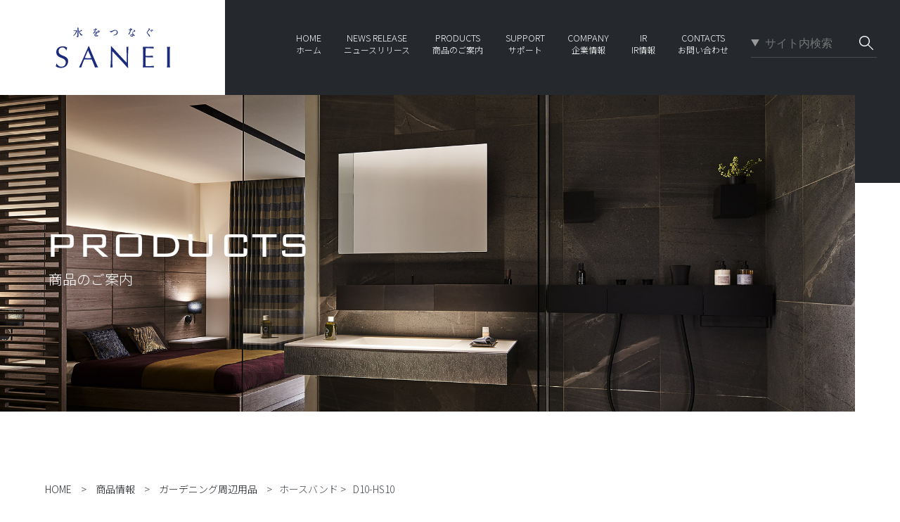

--- FILE ---
content_type: text/html; charset=UTF-8
request_url: https://www.sanei.ltd/products/d10-hs10/
body_size: 207837
content:
<!DOCTYPE html>
<html lang="ja" class="is-nojs">
<head>
	
<!-- Google Tag Manager -->
<script>(function(w,d,s,l,i){w[l]=w[l]||[];w[l].push({'gtm.start':
new Date().getTime(),event:'gtm.js'});var f=d.getElementsByTagName(s)[0],
j=d.createElement(s),dl=l!='dataLayer'?'&l='+l:'';j.async=true;j.src=
'https://www.googletagmanager.com/gtm.js?id='+i+dl;f.parentNode.insertBefore(j,f);
})(window,document,'script','dataLayer','GTM-TLTRC734');</script>
<!-- End Google Tag Manager -->

  <meta charset="UTF-8">
    <meta name="robots" content="index,follow">

<meta http-equiv="X-UA-Compatible" content="IE=edge">
<meta name="format-detection" content="telephone=no">
<meta name="viewport" content="width=device-width,initial-scale=1">

    
  
  
    <meta name="description" content="SANEIは、水栓金具（浴室、キッチン、洗面所、トイレ）、シャワー、止水栓バルブ、接手、配管部品、トイレ・排水・バス部品、散水器具などを製造販売しています。">
  <meta name="keywords" content="ホースバンド,ガーデニング周辺用品,D10-HS10,SANEI,水栓金具,蛇口,DIY,水まわり">
  <meta property="og:title" content="ステンレス自在バンド | 商品のご案内 | SANEI｜デザイン性に優れた水まわり用品、水栓メーカー">
  <meta property="og:type" content="article">
  <meta property="og:description" content="SANEIは、水栓金具（浴室、キッチン、洗面所、トイレ）、シャワー、止水栓バルブ、接手、配管部品、トイレ・排水・バス部品、散水器具などを製造販売しています。">
  <meta property="og:url" content="https://www.sanei.ltd/products/d10-hs10/">
  <meta property="og:image" content="https://www.sanei.ltd/library/products/img/sei/d10-hs10.jpg">
  <meta property="og:site_name" content="SANEI｜デザイン性に優れた水まわり用品、水栓メーカー">
  <title>ステンレス自在バンド | 商品のご案内 | SANEI｜デザイン性に優れた水まわり用品、水栓メーカー</title>

    
  <meta property="og:url" content="https://www.sanei.ltd/products/d10-hs10/">
  <meta property="og:image" content="https://www.sanei.ltd/wp/wp-content/themes/sanei2022/assets/img/common/ogp.png">
  <meta property="og:site_name" content="SANEI｜デザイン性に優れた水まわり用品、水栓メーカー">

  <link rel="canonical" href="https://www.sanei.ltd/products/d10-hs10/">
  <link rel="icon" href="/wp/wp-content/themes/sanei2022/assets/img/common/favicon.ico">
  <link rel="shortcut icon" href="/wp/wp-content/themes/sanei2022/assets/img/common/favicon.ico">
  <link rel="apple-touch-icon" href="/wp/wp-content/themes/sanei2022/assets/img/common/apple-touch-icon.png">
  <link rel="preconnect" href="https://fonts.googleapis.com">
  <link rel="preconnect" href="https://fonts.gstatic.com" crossorigin>
  <link rel="stylesheet" href="https://fonts.googleapis.com/css2?family=Noto+Sans+JP:wght@300;700&display=swap">
  <link rel="stylesheet" href="/wp/wp-content/themes/sanei2022/assets/css/reset.css">
  <link rel="stylesheet" href="/wp/wp-content/themes/sanei2022/assets/css/common.css">
  <link rel="stylesheet" href="/wp/wp-content/themes/sanei2022/assets/css/add.css">
  <link rel="stylesheet" href="/wp/wp-content/themes/sanei2022/assets/css/vsm.css">
  <link rel="stylesheet" href="/wp/wp-content/themes/sanei2022/assets/css/slick.css">
  <link rel="stylesheet" href="/wp/wp-content/themes/sanei2022/assets/css/slick-theme.css">
  <script type="text/javascript" charset="utf-8" src="/wp/wp-content/themes/sanei2022/assets/js/jquery1_12_4.min.js"></script>
  <script type="text/javascript" charset="utf-8" src="/wp/wp-content/themes/sanei2022/assets/js/slick.js"></script>
  <script type="text/javascript" charset="utf-8" src="/wp/wp-content/themes/sanei2022/assets/js/jquery.particleground_x.js"></script>
  <script>
  document.documentElement.className = document.documentElement.className.replace('is-nojs', 'is-js');
  </script>
  <!-- Google Tag Manager -->
<script>(function(w,d,s,l,i){w[l]=w[l]||[];w[l].push({'gtm.start':
new Date().getTime(),event:'gtm.js'});var f=d.getElementsByTagName(s)[0],
j=d.createElement(s),dl=l!='dataLayer'?'&l='+l:'';j.async=true;j.src=
'https://www.googletagmanager.com/gtm.js?id='+i+dl;f.parentNode.insertBefore(j,f);
})(window,document,'script','dataLayer','GTM-KPPNCS7');</script>
<!-- End Google Tag Manager -->

  <script>
  jQuery(function($) {
    var ua = window.navigator.userAgent.toLowerCase();
    var isiOS = ua.indexOf('iphone') > -1 || ua.indexOf('ipad') > -1 || ua.indexOf('macintosh') > -1 && 'ontouchend' in document;

    var inputFocus_flg = false;
    $("input").focus(function() {
      inputFocus_flg = true;
    }).blur(function() {
      inputFocus_flg = false;
    });

    var searchMiniOpen_flg = false;

    //$('.scrollable').mousedragscrollable();

    var windowW;
    $(window).on('load resize', function() {
      func_resize1();
    });

    function func_resize1() {
      windowW = $(window).width();

      if (isiOS) {
        $('#sideMenuSearchBtn').css({
          'top': '2px',
          'height': '44px'
        });
      }

      if ($('#searchMini').css('display') !== 'none') {
        //detour closing on mobile
        if (inputFocus_flg == false) {
          $('#searchMini, #searchSpCloseBtn, #searchCloseBtn').hide();
          $('#searchSpIcon, #searchIcon').show();
          searchMiniOpen_flg = false;
        }
      }

      if (windowW > 750) {
        if ($('#parts_header').hasClass('headerNormalSP')) {
          $('#parts_header').removeClass('headerNormalSP');
          $('#parts_header').addClass('headerNormal');
        }
        $('#headerTopLeft, .headerBGR').css({
          'height': '135px',
          'top': '0px'
        });
        $('#searchMini').css({
          'top': '0px'
        });

        if ($('#parts_header').hasClass('headerAppearSP')) {
          $('#parts_header').removeClass('headerAppearSP');
          $('#parts_header').addClass('headerAppear');
        }

      } else {
        //need to adjust the height of header
        if ($('#parts_header').hasClass('headerNormal')) {
          $('#parts_header').removeClass('headerNormal');
          $('#parts_header').addClass('headerNormalSP');
        }
        $('#headerTopLeft, .headerBGR').css({
          'height': '60px',
          'top': '30px'
        });
        $('#searchMini').css({
          'top': '30px'
        });

        if ($('#parts_header').hasClass('headerAppear')) {
          $('#parts_header').removeClass('headerAppear');
          $('#parts_header').addClass('headerAppearSP');
          $('#headerTopLeft, .headerBGR').css({
            'height': '60px',
            'top': '30px'
          });
        }

        if ($('.bottomBtn').length > 0) {
          var bottomBtnExist = 0;
          for (var i = 0; i < $('.bottomBtn').length; i++) {
            if ($('.bottomBtn').eq(i).css('display') !== 'none') {
              bottomBtnExist++;
            };
          }

          if (bottomBtnExist > 0) {
            var adjBottomBtn = $('.bottomBtn').innerHeight() + 50;
            $('.footerSP').css('margin-bottom', adjBottomBtn);
          } else {
            $('.footerSP').css('margin-bottom', '50px');
          }

        }

      }
    }


    var scrollVolume;
    var scrollTopPrev;
    var scrollTopNow;

    $(window).scroll(function() {
      scrollTopNow = $(window).scrollTop();
      scrollVolume = scrollTopPrev - scrollTopNow;

      if (scrollVolume > 0) {
        //stick fixed at the top
        if ($(window).scrollTop() > 130) {
          $('#parts_header').css({
            'position': 'fixed'
          });
          if ($(window).width() > 767) {
            if (!$('#parts_header').hasClass('headerAppear')) {
              $('#parts_header').addClass('headerAppear');
              $('#headerTopLeft, .headerBGR').css({
                'height': '90px',
                'top': '20px'
              });
              $('#searchMini').css({
                'top': '20px'
              });
            }
          } else {
            if (!$('#parts_header').hasClass('headerAppearSP')) {
              $('#parts_header').addClass('headerAppearSP');
              $('#headerTopLeft, .headerBGR').css({
                'height': '60px',
                'top': '30px'
              });
              $('#searchMini').css({
                'top': '30px'
              });
            }
          }

          if ($('#parts_header').hasClass('headerDisappear')) {
            $('#parts_header').removeClass('headerDisappear');
          }

          if ($('#parts_header').hasClass('headerDisappearSP')) {
            $('#parts_header').removeClass('headerDisappearSP');
          }

        } else if (($(window).scrollTop() > 0) && ($(window).scrollTop() <= 185)) {
          if ($(window).width() > 767) {
            if (!$('#parts_header').hasClass('headerNormal')) {
              $('#parts_header').addClass('headerNormal');
              $('#headerTopLeft, .headerBGR').animate({
                'height': '135px',
                'top': '0px'
              }, 100);
              $('#searchMini').css({
                'top': '0px'
              });
            }
          }
        } else {
          $('#parts_header').css({
            'position': 'absolute',
            top: 0
          });
          if ($(window).width() < 767) {
            $('#parts_header').addClass('headerAppearSP');
          }
        }

      } else {
        //diminish upward
        if ($(window).scrollTop() > 130) {

          if (windowW > 767) {
            if ($('#parts_header').hasClass('headerDisappearSP')) {
              $('#parts_header').removeClass('headerAppearSP');
            }

            $('#parts_header').addClass('headerDisappear');

          } else {
            if ($('#parts_header').hasClass('headerDisappear')) {
              $('#parts_header').removeClass('headerAppear');
            }
            $('#parts_header').addClass('headerDisappearSP');
          }


          if ($('#parts_header').hasClass('headerAppear')) {
            $('#parts_header').removeClass('headerAppear');
          }

          if ($('#parts_header').hasClass('headerNormal')) {
            $('#parts_header').removeClass('headerNormal');
          }


          if ($('#parts_header').hasClass('headerAppearSP')) {
            $('#parts_header').removeClass('headerAppearSP');
          }

          if ($('#parts_header').hasClass('headerNormalSP')) {
            $('#parts_header').removeClass('headerNormalSP');
          }

        }
      }


      if ($(window).scrollTop() > $(document).innerHeight() - $(window).innerHeight() - 600) {
        if ($(window).width() > 767) {
          $('#footerToTop').fadeIn();
        }
      } else {
        if ($(window).width() > 767) {
          $('#footerToTop').fadeOut();
        }
      }

      if ($(window).scrollTop() > 600) {
        if ($(window).width() > 767) {
          $('#toAllProduct').fadeIn();
        }

      } else {
        if ($(window).width() > 767) {
          $('#toAllProduct').fadeOut();
        }
      }

      //6 Banners
      if (($(window).scrollTop() > 600) && ($(window).scrollTop() <= $(document).innerHeight() - $(window).innerHeight() - $('#parts_footer').innerHeight() - $('#parts_floatingBanner').innerHeight())) {
        if ($(window).width() > 767) {
          $('#toAllProduct').css({
            'position': 'fixed',
            'bottom': '0'
          });
        }
      } else if ($(window).scrollTop() > $(document).innerHeight() - $(window).innerHeight() - $('#parts_footer').innerHeight() - $('#parts_floatingBanner').innerHeight() - 170) {
        if ($(window).width() > 767) {
          //var adjustY = 0 - 170 + $('#toAllProduct').innerHeight();
          $('#toAllProduct').css({
            'position': 'relative',
            'bottom': 0
          });
        }
      }


      scrollTopPrev = $(window).scrollTop();
    });

    /*
	function func_disableScroll(event) {
  		event.preventDefault();
	}*/


    ////
    //site search
    $(document).on('click', '#searchIcon', function() {
      if (searchMiniOpen_flg == false) {
        //func_sendSearchSite($("#headerSearchTxt"));
        if ($('#headerSearchTxt').attr('placeholder') == "サイト内検索") {
          func_sendSearchSite($("#headerSearchTxt"));
        } else {
          func_sendSearchProduct($('#headerSearchTxt'));
        }
      }
    });

    $("#headerSearchTxt").keypress(function(e) {
      if (e.keyCode === 13) {
        //func_sendSearchSite(this);
        if ($('#headerSearchTxt').attr('placeholder') == "サイト内検索") {
          func_sendSearchSite($("#headerSearchTxt"));
        } else {
          func_sendSearchProduct($('#headerSearchTxt'));
        }
      }
    });

    $(document).on('click', '#searchMini .searchBtn', function() {
      //func_sendSearchSite($("#searchMiniTxt"));
      if ($('#searchMiniTxt').attr('placeholder') == "サイト内検索") {
        func_sendSearchSite($("#searchMiniTxt"));
      } else {
        func_sendSearchProduct($('#searchMiniTxt'));
      }
    });

    $("#searchMiniTxt").keypress(function(e) {
      if (e.keyCode === 13) {
        //func_sendSearchSite(this);
        if ($('#searchMiniTxt').attr('placeholder') == "サイト内検索") {
          func_sendSearchSite($("#searchMiniTxt"));
        } else {
          func_sendSearchProduct($('#searchMiniTxt'));
        }
      }
    });

    $(document).on('click', '#searchIconSite', function() {
      if (searchMiniOpen_flg == false) {
        func_sendSearchSite($("#searchTxtSite"));
      }
    });

    $("#searchTxtSite").keypress(function(e) {
      if (e.keyCode === 13) {
        func_sendSearchSite(this);
      }
    });

    $('#siteSearchBox form').submit(function(e) {
      if (e.keyCode === 13) {
        alert('form');
        func_sendSearchSite(this);
      }
    });


    function func_sendSearchSite(obj) {
      if ($(obj).val() !== "") {
        location.href = '/?type=&s=' + encodeURIComponent($(obj).val());
      }
    };

    ////
    //product search
    $(document).on('click', '#sideMenuSearchBtn', function() {
      if (searchMiniOpen_flg == false) {
        func_sendSearchProduct($('#searchText'));
      }
    });

    $(document).on('click', '#searchIcon_pd', function() {
      if (searchMiniOpen_flg == false) {
        func_sendSearchProduct($('#searchTxt_pd'));
      }
    });

    $("#searchText, #searchTxt_pd").keypress(function(e) {
      if (e.keyCode === 13) {
        func_sendSearchProduct(this);
      }
    });

    //might conjunct with other function
    function func_sendSearchProduct(obj) {
      //if($(obj).val() !== ""){
      //only on view with ajax available
      //if((location.href.indexOf('/products/list/') !== -1)||(location.href.indexOf('/scene/') !== -1)){

      if ($(obj).hasClass('ajax')) {

      } else {
        //location.href = '/products/list/mixer/?w=' + encodeURIComponent($(obj).val());
        location.href = '/?type=item&s=' + encodeURIComponent($(obj).val()) + '&dispall%5B%5D=dispall_all';
      }

      //}
    };



    $(document).on('click', '#headerMenuSPburger', function() {
      $('.SPmenuItemWrapper').css({
        'opacity': '0',
        'top': '-30px'
      });
      $('#parts_headerSP').fadeIn(200, function() {
        $('.SPmenuItemWrapper').animate({
          'opacity': '1',
          'top': '0px'
        }, 400);
      });

      if (isiOS) {
        $('body').css('position', 'fixed');
        $('body').css('top', 0);
      } else {
        $('body').css('overflow', 'hidden');
      }

      //window.addEventListener('touchmove', func_disableScroll, { passive: false });
      //window.addEventListener('mousewheel', func_disableScroll, { passive: false });
    });

    $(document).on('click', '#spClose', function() {
      $('.SPmenuItemWrapper').animate({
        'opacity': '0',
        'top': '-30px'
      }, 100, function() {
        $('#parts_headerSP').fadeOut(100);
        $('#parts_header').removeClass('headerDisappearSP');
        $('#parts_header').css({
          'position': 'absolute',
          top: 0
        });
        $('#parts_header').addClass('headerAppearSP');
      });

      //$('.bodyWrapper').css({'overflow-y':''});
      if (isiOS) {
        $('body').css('position', '');
        $('body').css('top', '0px');
      } else {
        $('body').css('overflow', '');
      }

      //window.removeEventListener('touchmove', func_disableScroll, { passive: false });
      //window.removeEventListener('mousewheel', func_disableScroll, { passive: false });
    });

    function func_SPsearchOpenClose() {
      if ($('#searchMini').css('display') == 'none') {
        if ($(window).width() <= 1100) {
          $('#searchSpCloseBtn, #searchCloseBtn').show();
          var adjHeaderTop = 0 - $('#parts_header').css('top');
          $('#searchMini').css('top', adjHeaderTop);
          $('#searchMini').slideDown();
          $('#searchSpIcon, #searchIcon').hide();
          searchMiniOpen_flg = true;
        }
      } else {
        $('#searchMini, #searchSpCloseBtn, #searchCloseBtn').hide();
        $('#searchSpIcon, #searchIcon').show();
        searchMiniOpen_flg = false;
      }
    }

    $('#searchSpIcon, #searchSpCloseBtn, #searchIcon, #searchCloseBtn').on('click', function() {
      func_SPsearchOpenClose();
    });

    $(document).on('click', '.footerItemColumnName.refPlus', function() {
      $(this).next('.footerItemWrapper').slideDown();
      $(this).addClass('refMinus').removeClass('refPlus');
    });

    $(document).on('click', '.footerItemColumnName.refMinus', function() {
      $(this).next('.footerItemWrapper').slideUp();
      $(this).addClass('refPlus').removeClass('refMinus');
    });

    $('#toAllProductInner').on('click', function() {
      location.href = '/products/';
    });

    $('#footerToTop').on('click', function() {
      $('body, html').animate({
        scrollTop: 0
      }, 500);
    });

    $('a[href^="#"]').click(function() {
      var href = $(this).attr("href");
      var target = $(href == "#" || href == "" ? 'html' : href);
      var position = target.offset().top;
      $("html, body").animate({
        scrollTop: position
      }, 600, "swing");
      return false;
    });

  });
  </script>
</head>

<body>
	
<!-- Google Tag Manager (noscript) -->
<noscript><iframe src="https://www.googletagmanager.com/ns.html?id=GTM-TLTRC734"
height="0" width="0" style="display:none;visibility:hidden"></iframe></noscript>
<!-- End Google Tag Manager (noscript) -->
	
  <!-- Google Tag Manager (noscript) -->
<noscript><iframe src="https://www.googletagmanager.com/ns.html?id=GTM-KPPNCS7"
height="0" width="0" style="display:none;visibility:hidden"></iframe></noscript>
<!-- End Google Tag Manager (noscript) -->
  <div class="bodyWrapper">
    <div id="headerMenuBG">
      <div id="headerCornerL"></div>
      <div class="headerBGR"></div>
    </div>
    <div id="parts_header">
      <div class="innerWrapper">
        <script>
	jQuery(function($){
					//$(document).on('click','#search .selectArrow',function(){
					$('#search .selectArrow').on('click', function(){
						if($('#search .selectOptions').hasClass('selectOptionsOpen')){
							$('#search .selectOptions').removeClass('selectOptionsOpen');
							$('#search .selectOptions').hide();
						}else{
							$('#search .selectOptions').addClass('selectOptionsOpen');
							$('#search .selectOptions').show();
						}
					});
		
					$('.headerMenuItem').on('mouseenter', function(){
						if($('#search .selectOptions').hasClass('selectOptionsOpen')){
							$('#search .selectOptions').removeClass('selectOptionsOpen');
							$('#search .selectOptions').hide();
						}
					});
		
					$('.headerMenuItemWrapper').on('mouseleave', function(){
						if($('#search .selectOptions').hasClass('selectOptionsOpen')){
							$('#search .selectOptions').removeClass('selectOptionsOpen');
							$('#search .selectOptions').hide();
						}
					});
		
					$('#search .selectOption').on('click', function(){
						$('#search .selectOptions').removeClass('selectOptionsOpen');
						$('#search .selectOptions').hide();
						$('#search .selectOption').removeClass('selectOptionActive');
						var opnum = $(this).data('smode');
						$(this).addClass('selectOptionActive');
						var placeholderNow = $('#headerSearchTxt').attr('placeholder');
						if(opnum == 0){
							$(".searchTxt").find("[placeholder='"+placeholderNow+"']").attr('placeholder','サイト内検索');
						}else{
							$(".searchTxt").find("[placeholder='"+placeholderNow+"']").attr('placeholder','品名・品番・JAN検索');
						}
					});
		
					$('#searchMini .selectArrow').on('click', function(){
						if($('#searchMini .selectOptions').hasClass('selectOptionsOpen')){
							$('#searchMini .selectOptions').removeClass('selectOptionsOpen');
						}else{
							$('#searchMini .selectOptions').addClass('selectOptionsOpen');
							//$('#searchMini .selectOptions').show();
						}
					});
		
					$('#searchMini').on('mouseleave', function(){
						if($('#searchMini .selectOptions').hasClass('selectOptionsOpen')){
							$('#searchMini .selectOptions').removeClass('selectOptionsOpen');
							//$('#searchMini .selectOptions').hide();
						}
					});
		
					$('#searchMini .selectOption').on('click', function(){
						$('#searchMini .selectOptions').removeClass('selectOptionsOpen');
						$('#searchMini .selectOption').removeClass('selectOptionActive');
						var opnum = $(this).data('smode');
						$(this).addClass('selectOptionActive');
						var placeholderNow = $('#headerSearchTxt').attr('placeholder');
						if(opnum == 0){
							$(".searchTxt").find("[placeholder='"+placeholderNow+"']").attr('placeholder','サイト内検索');
						}else{
							$(".searchTxt").find("[placeholder='"+placeholderNow+"']").attr('placeholder','品名・品番・JAN検索');
						}
					});
		
		});
</script>

<!--<div id="headerCornerL"></div>-->
<div id="headerTopLeft"><a href="/"><h1><img src="/wp/wp-content/themes/sanei2022/assets/img/common/logo.svg" alt="SANEI"></h1></a></div>
<div class="headerBGR"></div>
<div id="headerMenu">
	<div class="headerMenuItemWrapper">
		<div class="headerMenuItem">
			<a href="/">
			<div class="headerMenuEN">HOME</div>
			<div class="headerMenuJP">ホーム</div>
			</a>
		</div>
		<div class="headerMenuItem">
			<a href="/news/">
			<div class="headerMenuEN">NEWS RELEASE</div>
			<div class="headerMenuJP">ニュースリリース</div>
			</a>
		</div>
		<div class="headerMenuItem">
			<a href="/products/">
			<div class="headerMenuEN">PRODUCTS</div>
			<div class="headerMenuJP">商品のご案内</div>
			</a>
		</div>
		<div class="headerMenuItem">
			<a href="/support/">
			<div class="headerMenuEN">SUPPORT</div>
			<div class="headerMenuJP">サポート</div>
			</a>
		</div>
		<div class="headerMenuItem">
			<a href="/company/">
			<div class="headerMenuEN">COMPANY</div>
			<div class="headerMenuJP">企業情報</div>
			</a>
		</div>
		<div class="headerMenuItem">
			<a href="/ir/">
			<div class="headerMenuEN">IR</div>
			<div class="headerMenuJP">IR情報</div>
			</a>
		</div>
		<div class="headerMenuItem">
			<a href="/support/inquiry/">
			<div class="headerMenuEN">CONTACTS</div>
			<div class="headerMenuJP">お問い合わせ</div>
			</a>
		</div>
		
		<div id="search">
						
			<div class="selectArrow"><img src="/wp/wp-content/themes/sanei2022/assets/img/common/searchMiniArrow.svg"></div>
			<div class="selectOptions">
				<div class="selectOption selectOptionActive" data-smode="0">サイト内検索</div>
				<div class="selectOption" data-smode="1">品名・品番・JAN検索</div>
			</div>
			
			<div class="searchTxt"><input id="headerSearchTxt" type="text" placeholder="サイト内検索"></div>
			<div class="searchBtn">
				<div id="searchIcon"><img src="/wp/wp-content/themes/sanei2022/assets/img/common/search_white.svg" alt="検索"></div>
				<div id="searchCloseBtn"><img src="/wp/wp-content/themes/sanei2022/assets/img/common/spClose_icon.svg" alt="閉じる"></div>
			</div>
		</div>
	</div>
	
</div>

<div id="headerMenuSP">
	<div id="headerMenuSPsearch">
		<div id="searchSpIcon"><img src="/wp/wp-content/themes/sanei2022/assets/img/common/search_white.svg" alt="検索"></div>
		<div id="searchSpCloseBtn"><img src="/wp/wp-content/themes/sanei2022/assets/img/common/spClose_icon.svg" alt="閉じる"></div>
	</div>
	<div id="headerMenuSPburger"><img src="/wp/wp-content/themes/sanei2022/assets/img/common/burger_icon.svg" alt="メニュー"></div>
</div>

<div id="searchMini">
	<div class="selectArrow"><img src="/wp/wp-content/themes/sanei2022/assets/img/common/searchMiniArrow.svg"></div>
	<div class="selectOptions">
		<div class="selectOption selectOptionActive" data-smode="0">サイト内検索</div>
		<div class="selectOption" data-smode="1">品名・品番・JAN検索</div>
	</div>
	
	<div class="searchTxt"><input id="searchMiniTxt" type="text" placeholder="サイト内検索"></div>
	<div class="searchBtn"><img src="/wp/wp-content/themes/sanei2022/assets/img/common/search_white.svg" alt="検索"></div>
</div>      </div>
    </div>
    <div id="parts_headerSP">
      <div class="innerWrapper">
        	<div id="spClose"><img src="/wp/wp-content/themes/sanei2022/assets/img/common/spClose_icon.svg" alt="閉じる"></div>	
	<div id="SPmenuOpen">
		
		<div class="SPmenuItemWrapper">
			<div class="SPmenuItem">
				<div class="headerMenuTxt"><a href="/">HOME</a></div>
			</div>
		
			<div class="SPmenuItem">
				<div class="headerMenuTxt"><a href="/news/">ニュースリリース</a></div>
			</div>
		
			<div class="SPmenuItem">
				<div class="headerMenuTxt"><a href="/products/">商品のご案内</a></div>
			</div>
		
			<div class="SPmenuItem">
				<div class="headerMenuTxt"><a href="/support/">サポート</a></div>
			</div>

			<div class="SPmenuItem">
				<div class="headerMenuTxt"><a href="/company/">企業情報</a></div>
			</div>
		
			<div class="SPmenuItem">
				<div class="headerMenuTxt"><a href="/ir/">IR情報</a></div>
			</div>

			<div class="SPmenuItem">
				<div class="headerMenuTxt"><a href="/support/inquiry/">お問い合わせ</a></div>
			</div>
		
			<div class="SPmenuItem SPmenuItemSmall">
				<div class="headerMenuTxtSmall"><a href="/privacy/">プライバシーポリシー</a></div>
				<div class="headerMenuTxtSmall"><a href="/termofuse/">ご利用にあたって</a></div>
				<div class="headerMenuTxtSmall"><a href="/cookies/">クッキー等の取り扱いについて</a></div>
				<div class="headerMenuTxtSmall"><a href="/sitemap/">サイトマップ</a></div>
			</div>
		
			<div class="SPmenuFooter">
				<div class="SPmenuFooterLogo"><img src="/wp/wp-content/themes/sanei2022/assets/img/common/logo_white.svg" alt="SANEI"></div>
				<div class="SPmenuFooterCopy">Copyright&copy; SANEI LTD. All rights reserved.</div>
			</div>
		</div>
	</div>      </div>
    </div><style>
#indstLogoPos {
  /*width: 110px !important;*/
}

#indstLogoPos img {
  display: inline-block !important;
  position: relative !important;
}

.prod_featureIcons {
  display: flex;
}

.ENinner .slideItem img:hover {
  opacity: 0.8;
  transition: 0.5s;
  cursor: pointer;
}

.Enlarge {
  position: fixed;
  text-align: center;
  top: 0px;
  width: 100%;
  height: 100vh;
  background: rgba(0, 0, 0, 0.9);
  z-index: 300;
  display: block;
  transition: 0.5s;
  display: table;
}

.enHidden {
  display: none;
}

.ENclose {
  color: #fff;
  font-size: 30px;
  position: absolute;
  right: 20px;
  top: 10px;
  z-index: 10;
  transition: 0.5s;
  cursor: pointer;
}

.ENclose:hover {
  opacity: 0.5;
  transition: 0.5s;
}

.ENwrapBG {
  width: 100%;
  height: 100vh;
  position: absolute;
  display: block;
  z-index: 0;
  top: 0;
  left: 0;
}

.ENwrapper {
  display: block;
  margin: auto;
  position: relative;
  vertical-align: middle;
  display: table-cell;
}

.ENinner {
  width: 80vh;
  margin: 0 auto;
  /*display: list-item;*/
  display: block;
  z-index: 5;
}

.ENinner .slick-slide {
  height: 100%;
}

.ENinner .slick-slide div {
  height: 100%;
}

.ENinner .slick-dots {
  position: absolute;
  width: 100%;
  margin: 0 auto;
  right: unset !important;
  bottom: unset !important;
  text-align: center;
}

.ENinner .slick-dots li {
  position: relative;
  display: inline-block;
  width: 10px;
  height: 10px;
  margin: 0 5px;
  padding: 0;
  cursor: pointer;
}

.ENinner .slick-dots .slick-active {
  width: unset !important;
  height: unset !important;
  background: #FFF;
  border-radius: 50%;
}

.ENinner .slick-dots li button {
  font-size: 0;
  line-height: 0;
  display: block;
  width: 10px;
  height: 10px;
  padding: 5px;
  cursor: pointer;
  color: transparent;
  border: 0;
  outline: none;
  background: transparent;
}

.ENinner .slick-dots li button:before {
  position: absolute;
  top: 0;
  left: 0;
  content: '';
  text-align: center;
  background: #FFFFFF;
  width: 10px;
  height: 10px;
  border-radius: 50%;
  opacity: .5;
  color: black;
  -webkit-font-smoothing: antialiased;
  -moz-osx-font-smoothing: grayscale;
}

.ENinner .ENslideItem {
  height: 80vh;
}

.ENinner .ENslideItem img {
  max-width: 80vh;
  object-fit: scale-down;
  transition: 0.5s;
  cursor: pointer;

  height: 100%;
  min-width: 80vh;
  background: #FFF;
}

.ENinner .slick-list {
  height: 80vh;
}

.ENinner .slick-track {
  min-width: 100% !important;
  height: 100%;
}

.ENinner .slick-slide {
  width: 100% !important;
  height: 80vh !important;
}

.ENinner .slick-active {
  width: 100% !important;
  height: 80vh !important;
}


#enlargeBtn {
  width: 24px;
  position: absolute;
  top: 10px;
  right: 10px;
  z-index: 2;
  pointer-events: none;
}

#enlargeBtn img {
  width: 100%;
}

.ENbutton {
  width: 25px;
  position: absolute;
  cursor: pointer;
  transition: 0.5s;
  background: rgba(255, 255, 255, 0.6);
  padding: 8px 8px;
  font-size: 0;
  top: calc(50% - 21px);
}

.ENbutton:hover {
  opacity: 0.5;
  transition: 0.5s;
}

.ENbutton.ENprev.slick-arrow {
  left: 0;
  z-index: 1;
}

.ENbutton.ENnext.slick-arrow {
  right: 0;
}

.slick-slide.slick-cloned:first-child,
.slick-slide.slick-cloned:last-child {
  opacity: 0;
}

.ecbn-selection-image {
  width: 100%;
  object-fit: cover !important;
}

.ecbn-selection-page-wrapper {
  margin: 0 0 !important;
}

.ecbn-selection-item .ecbn-selection-user,
.ecbn-selection-item .ecbn-selection-caption {
  font-size: 12px !important;
  font-weight: 400 !important;
}

.vsm-tile .ecbn-selection-page-wrapper li.ecbn-selection-item,
.vsm-tile-goods .ecbn-selection-page-wrapper li.ecbn-selection-item {
  padding: 0;
  padding-right: 10px;
}

.ecbn-selection-page-wrapper .ecbn-selection-title,
.ecbn-selection-wrapper .ecbn-selection-title {
  text-align: left;
}

@media screen and (max-width:767px) {
  #enlargeBtn {
    display: none;
  }
}
</style>

<style>
	
	.hitNumArea {
    	font-size: 12px;
	}
	
	.sceneName {
		display: block;
	    margin-bottom: -10px;
	}
	
	.sceneKVtxtInner .hitNumArea {
    	display: block;
	}
	
	#ajaxLoading{
		font-size:12px;
		position: absolute;
	}
	
	.sceneKV {
    	width: 100%;
		font-size: 0;
    	background: #000;
    	margin-bottom: 30px;
		position: relative;
		pointer-events: none;
	}
	
	.sceneKV img{
		width: 100%;
		opacity:0.5;
	}
	
	.sceneKVtxt{
		position: absolute;
    	font-size: min(40px, 3vw);
    	width: 100%;
    	height: 1em;
		display: flex;
    	align-items: center;
    	justify-content: center;
    	color: #fff;
    	text-align: center;
    	top: 0;
    	right: 0;
    	bottom: 0;
    	left: 0;
    	margin: auto;
	}
	
	.sceneKVtxt:before {
    	content: "";
    	text-align: center;
    	position: relative;
    	display: inline-block;
    	background: #fff;
    	width: 40px;
    	height: 1px;
    	margin-right: 20px;
    	vertical-align: super;
	}
	
	.sceneKVtxt:after {
    	content: "";
    	text-align: center;
    	position: relative;
    	display: inline-block;
    	background: #fff;
    	width: 40px;
    	height: 1px;
    	margin-left: 20px;
    	vertical-align: super;
	}
	
	h3.sceneT {
    	position: relative;
    	top: -55px;
	}
	
	.sideMenuSearchBox {
 		margin-bottom: 15px;
	}
	
	.sideMenuSearchBox input[type="text"] {
		-webkit-appearance: none;
		appearance: none;
		border-radius: 0px;
    	padding: 10px;
    	width: calc(100% - 40px);
    	box-sizing: border-box;
    	border: 1px solid #999;
		font-size: 15px;
		line-height:15px;
		height:40px;
	}
	
	input {
		font-size: 16px;
	}
	
	input#searchMiniTxt{
		font-size: 16px;
	}
	

	.searchPanelContent {
		position: relative;
		top: 50px;
	}	
	
	.sideMenuSearchBox input[type="text"]:focus {
		outline: none;
	}
	
	.sideMenuSearchBox input:focus::placeholder {
		color: transparent;
	}
	
	#sideMenuSearchBtn {
    	background: #3e454b;
    	display: block;
    	box-sizing: border-box;
    	width: 45px;
    	height: 40px;
    	position: absolute;
    	top: 0;
    	right: 0;
		font-size: 16px;
    	line-height: 40px;
	}
	
	#sideMenuSearchBtn:hover {
		cursor: pointer;
		background:#666;
	}
	
	#sideMenuSearchBtn img {
    	width: 22px;
    	position: relative;
    	top: 9px;
    	right: -11px;
	}
	
	.sideSearchNotice{
		font-size:11px;
		position:relative;
		top:-10px;
	}
	
	#searchScope {
		display: inline-block;
		font-weight: bold;
	}
	
	
	.dispConditionBox {
    	padding: 10px 18px;
		margin-top:20px;
    	background: #f3f6f9;
		position: relative;
	}
	
	.dispConditionTitle{
		font-size: 15px;
		margin-bottom:20px;
		position:relative;
	}
	
	.refTitleInside{
		font-size: 18px;
		font-weight:bold;
	}
	
	.dispConditionTitle:hover{
		cursor: pointer;
		opacity: 0.5;
	}
	
	.dispPlus:after {
    	content: "＋";
    	position: absolute;
    	/*
		right: 14px;
    	top: 5px;
		*/
		right: 3px;
    	top: 0px;
    	font-size: 20px;
	    color: #333;
	}
	
	.dispMinus:after {
    	content: "－";
    	position: absolute;
    	/*
		right: 13px;
    	top: 4px;
		*/
		right: 3px;
    	top: 0;
    	font-size: 20px;
	    color: #333;
	}
	
	.sideMenuSearch1Sec{
		position: relative;
	}
	
	.sideMenuSearch1Sec .resultDLbtn {
   		max-width: 160px;
    	max-height: 30px;
	}
	
	.sideMenuSearch1Sec .resultDLbtn a{
		height: 30px;
	}
	
	.sideMenuSearch1Sec .resultProdDL{
		margin-top: 5px;
	}
	
	.sideMenuSearch1title{
		font-size: 20px;
    	font-weight: bold;
    	padding: 20px 0 20px 0;
    	line-height: 15px;
	}
	
	.sideMenuSearchVocab{
		font-size: 11px;
		color:#999;
		position: absolute;
		top:16px;
		right: 22px;
	}
	
	.sideMenuSearchVocab a{
		text-decoration: none;
		color:#999 !important;
	}
	
	.hint:before{
		content:url("/wp/wp-content/themes/sanei2022/assets/img/common/hint.png");
		position: relative;
    	top: 4px;
    	margin-right: 6px;
	}
	
	.dispConditionBox .sideMenuRefSec{
		margin-top: 10px;
    	margin-left: 18px;
		box-sizing: border-box;
	}
	
	.sideMenuRefTitle{
		width: 100%;
    	border-bottom: 1px solid #999;
    	position: relative;
    	padding-bottom: 7px;
    	margin-bottom: 12px;
		font-size: 15px;
	}
	
	.sideMenuRefTitle:after{
		content: "▼";
    	font-size: 12px;
    	position: absolute;
    	top: 5px;
    	right: 6px;
	}
	
	select.sideMenuRefTitle {
		appearance: none;
		-webkit-appearance:none;
		
		width: 100%;
    	border: none;
    	border-bottom: 1px solid #999;
    	padding-bottom: 10px;
    	margin-bottom: 15px;
    	font-size: 15px;
	    line-height: 20px;
		border-radius: 0px;
		background-color: #fff;
	}
	
	select.sideMenuRefTitle:focus{
		outline: none;
	}
	
	
	.selectAdjust {
    	position: relative;
	}
	
	.selectAdjust:after {
    	content: "▼";
    	font-size: 12px;
    	color: #3d444a;
    	z-index: 1;
    	position: absolute;
    	top: 5px;
    	right: 7px;
	}
	
	.selectAdjust:hover{
		opacity:0.5;
	}
	
	.sideMenuRefItem{
		display: block;
	}
	
	.cbHidden{
		display: none;
	}
	
	.sideMenuRefSec input[type="checkbox"]{
    	display: none;
	}

	.sideMenuRefSec input[type="checkbox"]+label{
    	display: none;
    	cursor: pointer;
    	display: table;
    	position: relative;
    	padding-left: 25px;
    	padding-right: 10px;
		font-size: 13px;
		margin-bottom: 16px;
    	line-height: 16px;
	}
	
	input[data-genre="mixer_12"],
	input[data-genre="mixer_12"]+label{
		display:none !important;
	}
	
	.sideMenuRefSec input[type="checkbox"]+label:hover{
		opacity:0.5;
	}

	.sideMenuRefSec input[type="checkbox"]+label::before{
    	content: "";
    	position: absolute;
    	display: block;
    	box-sizing: border-box;
    	width: 14px;
    	height: 14px;
    	margin-top: -8px;
    	left: 0;
    	top: 50%;
    	border: 1px solid;
    	border-color:  #3d444a;
    	background-color: transparent;
	}
	
	.sideMenuRefSec input[type="checkbox"]:checked+label::after{
    	content: "";
    	position: absolute;
    	display: block;
    	box-sizing: border-box;
    	width: 10px;
    	height: 5px;
    	margin-top: -5px;
    	top: 50%;
    	left: 2px;
    	transform: rotate(-45deg);
    	border-bottom: 2px solid;
    	border-left: 2px solid;
    	border-color: #FFF;
	}
	
	.sideMenuRefSec input[type="checkbox"]:checked+label::before {
    	background: #3d444a;
	}
	
	/* price, disp */
	.sideMenuRefSec input[name="pricerange"]+label::before,
	.sideMenuRefSec input[name="dispall"]+label::before,
	.sideMenuRefSec input[name="disp"]+label::before,
	.sideMenuRefSec input[name="price"]+label::before{
		border-radius:10px;
		width: 16px;
    	height: 16px;
		background: none !important;
		border: 1px solid #3d444a;
	}

	.sideMenuRefSec input[name="pricerange"]:checked+label::after,
	.sideMenuRefSec input[name="dispall"]:checked+label::after,
	.sideMenuRefSec input[name="disp"]:checked+label::after,
	.sideMenuRefSec input[name="price"]:checked+label::after {
		content: "";
		position: absolute;
		display: block;
		box-sizing: border-box;
		width: 10px;
		height: 5px;
		margin-top: -5px;
		top: 50%;
		left: 3px;
		border-left: 10px solid;
		border-bottom: 10px solid;
		border-radius: 10px;
		border-color: #3d444a;
	}
	
	.sideMenuRefTagWrapper {
		position: relative;
	}
	
	.sideMenuRefTagTitle {
		font-size: 13px;
		color: #3e454b;
		font-weight: bold;
		margin-bottom: 5px;
		display:none;
	}
	
	.sideMenuRefTagCloud {
		margin-bottom: 30px;
		min-height: 10px;
	}
	
	.sideMenuRefTag {
		font-size: 12px;
		display: inline-block;
		padding: 2px 22px 2px 8px;
		border: 1px solid #CCC;
		margin: 0 5px 5px 0;
		position: relative;
	}
	
	.sideMenuRefTag:after {
		content: "＋";
		position: absolute;
		font-size: 12px;
		color: #999;
		transform: rotate(45deg) !important;
		margin-left: 6px;
		top: 2px;
	}
	
	.sideMenuRefTag:hover {
		cursor: pointer;
		opacity: 0.5;
	}
	
	.refTagVisibleMore{
		display: none;
	}
	
	.sideMenuRefTagMoreClose,
	.sideMenuRefTagMore {
		font-size: 13px;
		color: #999;
		display: inline-block;
		position: absolute;
    	bottom: -23px;
		display:none;
	}
	
	.sideMenuRefTagMore:hover {
		opacity: 0.5;
		cursor: pointer;
	}
	
	.sideMenuRefTagMoreNum {
		display: inline-block;
		margin: 0 3px;
	}
	
	.sideMenuUncheck {
		/*position: absolute;
		top: -25px;
		right: 22px;*/
		/*
		position: relative;
		font-size: 13px;
		color:#999;
		
		top: 10px;
		text-align: right;
		margin-right: 20px;
		*/
		
		
		position: absolute;
		font-size: 13px;
		color: #999;
		text-align: right;
		padding-right: 20px;
		bottom: -23px;
		right: 0;
	}
	
	.sideMenuUncheck:after {
		content: "＋";
		font-size: 15px;
		position: absolute;
		transform: rotate(45deg) !important;
		margin-left: 6px;
		top: -2px;
	}
	
	.sideMenuUncheck:hover {
		opacity: 0.5;
		cursor: pointer;
	}
	
	.checkedInside{
		display: inline-block;
		word-break: keep-all;
		width: 27px;
		margin-left: 5px;
		top: -15px;
		position: absolute;
	}
	
	.checkedInside:before{
		position: absolute;
		/*content: "●";*/
		content: "";
		border: 4px solid;
		border-radius: 4px;
		background: #CCC;
		color: #5464B2;
		font-size: 10px;
		top: 25px;
	}
	
	.dispConditionBox .dispConditionTitle:hover{
		cursor:default;
    	opacity: 1;
	}
	
	.dispConditionTitle.dispPlus:hover,
	.dispConditionTitle.dispMinus:hover{
		cursor:pointer;
    	opacity: 0.5;
	}
	
	
	.sideMenuSearch2Sec{
		font-size: 15px;
	}
	
	.sideMenuSearch2Sec .sideMenuRefTitle:hover{
		cursor: pointer;
	}
	
	.selectWrapper {
		display: none;
	}
	
	.selectItem {
		padding-left: 13px;
    	margin-bottom: 13px;
    	font-size: 15px;
	}
	
	.selectItem:last-child {
		margin-bottom: 30px;
	}
	
	.sideMenuSearch3Sec {
    	padding-top: 10px;
	}
	
	.sideMenuSearch3title {
    	margin-bottom: 13px;
		font-size: 15px;
		position: relative;
	}
	
	.sideMenuSearch3title:hover{
		cursor: pointer;
		opacity: 0.5;
	}
	
	.refPlus:after {
    	content: "＋";
    	position: absolute;
    	right: 3px;
		top: -5px;
    	font-size: 20px;
	    color: #333;
	}
	
	.refMinus:after {
    	content: "－";
    	position: absolute;
    	right: 3px;
		top: -5px;
    	font-size: 20px;
	    color: #333;
	}
	
	.sideMenuSearch3Sec .sideMenuRefSec{
		margin-left: 18px;
		box-sizing: border-box;
	}
	
	.prdIcon{
		position: relative;
    	top: 5px;
    	margin-right: 7px;
		width:21px;
	}
	
	.resultWrapper{
		position: relative;
		/*display: flex;
		flex-wrap: wrap;*/
		display: block;
	    font-size: 0;
	}
	
	.resultItem{
		width:max(29%, 280px);
		margin-right:max(4%, 55px);
		margin-bottom:45px;
		position: relative;
		display: inline-block;
		vertical-align: top;
		font-size: 0;
	}
	
	a.prodLink{
		text-decoration: none;
		color:#3e454b;
		display: block;
		transition: 0.5s;
	}
	
	a.prodLink:hover{
		cursor: pointer;
		opacity:0.5;
		transition: 0.5s;
		/*border:1px solid #3e454b;*/
	}
	
	
	.prodMarks{
		position: absolute;
		bottom:-5px;
		margin-bottom: 10px;
	}
	
	.prodNew{
		position: relative;
		display: inline-block;
		margin-right: 5px;
	}
	
	.prodNew:after{
		content: "新商品";
    	font-size: 11px;
    	line-height: 15px;
    	color: #F00;
		background: #FFF;
    	padding: 1px 10px 2px 10px;
    	border: 1px solid #F00;
    	z-index: 10;
		display: block;
    	width: 50px;
    	text-align: center;
	}
	
	.prodEnd{
		position: relative;
		display: inline-block;
		margin-right: 5px;
	}
	
	.prodEnd:after{
		content: "販売終了";
    	font-size: 11px;
    	line-height: 15px;
    	color: #CCC;
    	padding: 1px 10px 2px 10px;
    	border: 1px solid #CCC;
    	z-index: 10;
		display: block;
    	width: 50px;
    	text-align: center;
	}
	
	
	.prodCold{
		position: relative;
		display: inline-block;
		margin-right: 5px;
	}
	
	.prodCold:after{
		content: "寒冷地";
    	font-size: 11px;
    	line-height: 15px;
    	color: #69F;
    	padding: 1px 10px 2px 10px;
    	border: 1px solid #69F;
    	z-index: 10;
		display: block;
    	width: 50px;
    	text-align: center;
	}
	
	.prodBTO{
		position: relative;
		display: inline-block;
		margin-right: 5px;
	}
	
	.prodBTO:after{
		content: "受注生産";
    	font-size: 11px;
    	line-height: 15px;
    	color: #3e454b;
    	padding: 1px 10px 2px 10px;
    	border: 1px solid #3e454b;
    	z-index: 10;
		display: block;
    	width: 50px;
    	text-align: center;
	}
	
	.prodLimited{
		position: relative;
		display: inline-block;
		margin-right: 5px;
	}
	
	.prodLimited:after{
		content: "数量限定";
    	font-size: 11px;
    	line-height: 15px;
    	color: #3e454b;
    	padding: 1px 10px 2px 10px;
    	border: 1px solid #3e454b;
    	z-index: 10;
		display: block;
    	width: 50px;
    	text-align: center;
	}
	
	.resultProdOtherItems{
		position: relative;
		display: none;
		margin-right: 5px;
	}
	
	.resultProdOtherItems:after{
		content: "類似品あり";
    	font-size: 11px;
    	line-height: 15px;
    	color: #fff;
		background: #999;
    	padding: 1px 0px 2px 0px;
    	border: 1px solid #999;
    	z-index: 10;
		display: block;
    	width: 65px;
    	text-align: center;
	}
	
	.resultProdOtherItemsActive{
		display: inline-block;
	}
	
	/*.wp-pagenavi{
		display: block;
	}*/
	
	
	.prod_featureIconWrapper img {
    	width: 36px;
	}
	
	.featureSP{
		display: none;
	}
	
	#indstLogoPos {
    	height: 27px;
		position: absolute;
		text-align: right;
		width: 100%;
		top: -5px;
	}
	
	#indstLogoPos img{
		max-height: 100%;
		object-fit: scale-down;
		top: 0;
		right: 0;
		height: 24px;
		max-width: 54px;
		margin-left: 10px;
	}

	
	.resultItem:nth-child(3n){
		margin-right:0;
	}
	
	.resultPhoto{
    	position: relative;
		padding-bottom: 35px;
	}
	
	.resultPhoto img {
    	width: 100%;
		object-fit: scale-down;
	}
	
	/*
	.resultProdOtherItems{
		position: absolute;
		right: 0px;
		margin-top: 30px;
		width: 10px;
		height: 10px;
		border: 1px solid #999;
	}
	.resultProdOtherItems:after{
		content: "";
		width: 10px;
		height: 10px;
		position: absolute;
		right: 2px;
		top: 2px;
		border: 1px solid #CCC;
	}*/
	
	.resultProdName {
    	font-size: 16px;
    	font-weight: bold;
    	line-height: 1.5;
		
		white-space: nowrap;
		overflow: hidden;
		text-overflow: ellipsis;
	}
	
	.resultProdSpec{
		display: flex;
		flex-wrap: wrap;
	}
	
	.resultProdDL{
		display: flex;
	    flex-wrap: wrap;
		margin-top: 10px;
		position: relative;
		width:100%;
	}
	
	
	
	.resultProdSpec_num{
		font-size: 12px;
		color:#3e454b;
		display: inline-block;
	}
	
	.resultProdSpec_numData{
		font-size: 12px;
		color:#3e454b;
		display: inline-block;
	}
	
	.resultProdSpec_price{
		font-size: 12px;
    	color: #3e454b;
    	display: block;
    	vertical-align: top;
    	line-height: 1.2;
	}
	
	
	.resultProdSpec_priceData div{
		display: inline-block;
	}
	
	.resultDLbtn {
    	width: 48%;
    	text-align: center;
    	box-sizing: border-box;
    	position: relative;
    	margin-right: min(4%, 10px);
    	margin-bottom: min(4%, 10px);
		max-width: 135px;
		max-height: 25px;
	}
	
	.resultDLbtn:nth-child(2n) {
    	margin-right: 0;
	}
	
	.resultDLbtn a{
		background: #3e454b;
		text-decoration: none;
    	color: #fff !important;
		display: block;
		box-sizing: border-box;
		width:100%;
		font-size: 10px;
		height: 25px;
    	display: flex;
    	align-items: center;
    	justify-content: center;
		line-height: 1.2em;
	}
	
	.resultDLbtn a:after {
    	content: url("/wp/wp-content/themes/sanei2022/assets/img/common/dlBtn.png");
    	position: absolute;
    	right: 8px;
	}
	
	.resultDLbtn a:hover{
		text-decoration: none !important;
		opacity: 0.8;
	}
	
	.resultProdDL .resultDLbtn a{
		font-size: min(12px, 1vw);
	}
	
	.moreText {
    	font-size: min(16px, 4vw);
		border: #3e454b 1px solid;
    	color: #3e454b;
    	padding-top: 10px;
    	padding-bottom: 10px;
    	text-align: center;
		width: 70%;
		max-width: 350px;
		margin: 0 auto;
		box-sizing: border-box;
		font-weight: bold;
	}
	
	.moreText:hover {
		opacity: 0.5;
		transition: .5s;
		cursor: pointer;
	}
	
	.searchDisplaying {
    	/*border-bottom: 1px solid #3e454b;*/
		font-size: 12px;
		font-weight: normal;
    	/*padding-bottom: 10px;*/
    	/*margin-bottom: 5px;*/
	}
	
	.freeSearchNav .searchDisplaying{
		margin:0 10px;
		border-left: none !important;
	}
	
	/*#loadPrevBtn_freeSearch .previouspostslink{
		margin:0;
		border-right:#E8EBF0 1px solid;
		display: inline-block;
	}
	
	#loadNextBtn_freeSearch .nextpostslink{
		margin:0 0 0 10px;
		display: inline-block;
	}*/
	
	
	/*.moreText:after{
		content:"▼";
		transform:rotate(90deg);
		font-size: min(12px, 1vw);
    	position: relative;
    	top: -2px;
    	left: 5px;
	}*/
	
	.notice{
		font-size:12px;
		position: relative;
		margin-left: 15px;
		margin-top:5px;
	}
	
	.notice:before{
		content: "▼";
    	font-size: 10px;
    	transform: rotate(-90deg);
    	position: absolute;
    	left:-15px;
    	top: 2px;
	}
	
	
	.sideMenuText{
		font-size: 14px;
		position: relative;
		margin-bottom: 30px;
	}
	
	.sideMenu4Text{
		font-size: 14px;
		padding: 10px 16px 9px 16px;
    	background: #fff;
    	position: relative;
	}
	
	
	.sideMenu4Sec {
    	margin-bottom: 15px;
    	padding: 1px;
    	background: #eee;
	}
	
	.sideMenu4title{
		font-size: 16px;
    	padding: 10px 16px 9px 16px;
    	margin-bottom: 1px;
    	background: #fff;
    	font-weight: bold;
    	position: relative;
	}
	
	.sideMenu4Sec .sideMenu3title{
		margin: 10px 0 15px 13px !important;
	}
	
	.telWrapper {
    	display: flex;
    	flex-wrap: wrap;
		align-items: baseline;
	}
	
	.telCaption1 {
    	font-size: 16px;
		margin-top: 10px;
    	line-height: 1;
	}
	
	.telCaption2 {
    	font-size: 16px;
		line-height: 1;
		margin-top: 5px;
	}
	
	.telNum{
		font-size: 20px;
    	font-weight: bold;
    	display: inline-block;
    	line-height: 1;
    	padding-top: 6px;
	}
	
	.telCaption3 {
    	font-size: 12px;
	}
	
	.hourCaption {
    	font-size: 11px;
	}
	
	
	.prodDetailWrapper {
    	display: flex;
    	flex-wrap: wrap;
	}
	
	.prod_left {
    	width: 45%;
    	margin-right: 5%;
		position: relative;
	}
	
	.prod_right{
		width:50%;
		position: relative;
	}
	
	.prod_salesPeriod{
		color:#F00;
		margin-bottom: 15px;
	}
	
	.prod_ProdName{
		font-size: 22px;
		font-weight: bold;
		line-height: 1.3;
		margin-bottom:10px;
	}
	
	.prod_ProdSpec{
		display: flex;
		flex-wrap: wrap;
		position: relative;
	}
	
	.prod_ProdSpec_num{
		font-size: 14px;
		color:#3e454b;
		display: inline-block;
	}
	
	.prod_ProdSpec_numData{
		font-size: 14px;
		font-weight:bold;
		color:#3e454b;
		display: inline-block;
	}
	
	.prod_ProdSpec_price{
		font-size: 13px;
    	color: #3e454b;
    	display: block;
    	vertical-align: top;
    	line-height: 1.2;
		margin-bottom:7px;
	}
	.prod_ProdSpec_price:first-child {
		margin-right: 3px;
	}		
	.prod_ProdSpec_priceData div{
		display: inline-block;
	}
	
	.prod_featureIconWrapper img {
		margin: 4px 2px;
	}
	
	
	.prod_boxIcons{
		display: inline-block;
		margin: 25px 0 10px 0;
		margin-right: 25px;
	}
	
	.boxIcon{
		margin-right: 10px;
		margin-bottom: 10px;
    	padding-top: 5px;
    	padding-bottom: 5px;
    	width: 100px;
    	line-height: 1.2;
    	border: 1px solid #eee;
    	box-sizing: border-box;
    	font-size: 12px;
    	text-align: center;
		display: inline-block;
	}
	
	.prod_boxIcons_scene{
		background: #f3f6f9;
		border: 1px solid #f3f6f9;
	}
	
	.prod_boxIcons_salesBTO{
		border: 1px solid #3e454b;
		color:#3e454b;
	}
	
	.prod_boxIcons_salesLimited{
		border: 1px solid #3e454b;
		color:#3e454b;
	}
	
	.prod_boxIcons_salesNew{
		border: 1px solid #F00;
		color:#F00;
	}
	
	.prod_boxIcons_salesEnd{
		border: 1px solid #CCC;
		color: #CCC;
	}
	
	.prod_boxIcons_salesCold{
		border: 1px solid #819ed8;
		color: #819ed8;
	}
	
	.prod_boxIcons_industry{
		border:1px solid #fff;
		display: inline-block;
		right: 0;
    	position: absolute;
		top:-30px;
	}
	
	.prod_boxIcons_industry img {
    	height: 27px;
	}
	
	.prod_feature{
		border-top:1px solid #ccc;
		font-size: 14px;
		line-height: 1.8;
		padding:20px 0 5px 0;
		margin-top:10px;
	}
	
	.prodDetailWrapper .notice a{
		text-decoration: none;
		color:#3e454b;
		margin-top:10px;
		margin-bottom: 20px;
		display: block;
	}
	
	.prodDetailWrapper .notice a:hover{
		text-decoration: underline;		
	}
	
	.prod_video:hover,
	.prod_specialSite:hover{
		cursor: pointer;
		opacity: 0.8;
	}
	
	
	.prod_video{
		color:#3e454b;
		font-size: 14px;
		padding:5px 13px 0 0;
		margin-bottom:20px;
		position:relative;
	}

	.prod_video:before{
		content:url("/wp/wp-content/themes/sanei2022/assets/img/products/videoBtn3.png");
		position: relative;
    	margin-right: 10px;
		top: 3px;
	}
	
	.YT{
		position: fixed;
		text-align: center;
		top:0px;
		width:100%;
		height:100vh;
		background: rgba(0,0,0,0.9);
		z-index: 300;
		display: block;
		transition: 0.5s;
	}
	
	.ytHidden{
		display: none;
	}
	
	.YTclose {
    	color: #fff;
    	font-size: 30px;
    	position: absolute;
    	right: 20px;
    	top: 10px;
		transition: 0.5s;
	}
	
	.YTclose:hover{
		opacity:0.5;
		transition: 0.5s;
	}
	
	.YT:hover{
		cursor: pointer;
	}
	
	.YTwrapper{
		height: 60vh;
    	max-height: 60vh;
    	width: calc((560/315) * 60vh);
    	max-width: 80vw;
    	display: block;
    	margin: 0 auto;
		top: 25vh;
    	position: relative;
	}
	
	.YTinner {
    	position: relative;
     	padding-bottom: 56.25%;
     	height: 0;
     	overflow: hidden;
	}
	
	.YTinner table{
		
	}
	
	.YTinner iframe {
		
		position: absolute;
  		top: 0;
  		right: 0;
  		width: 100% !important;
  		height: 100% !important;
		
	}
	
	.prod_specialSite a{
		background: #3e454b;
		text-decoration: none;
		display: block;
		color: #fff;
		font-size: 14px;
		padding:5px 13px;
		margin-top:10px;
		position: relative;
	}
	
	.prod_specialSite a:after{
		content: "→";
		color:#fff;
    	font-size: 12px;
    	position: absolute;
    	right: 10px;
    	top: 8px;
	}
	
	.sliderWrapper{
	    position: relative;
    	width: 100%;
    	padding-bottom: 100%;
    	overflow: hidden;
	}
	
	.prod_photo{
		display: flex;
    	flex-flow: row nowrap;
    	align-items: center;
    	position: absolute;
    	z-index: 1;
    	top: 0;
    	left: -100%;
    	width: 100%;
    	height: 100%;
		opacity:0;
	}
	
	.slideItem {
    	min-width: 100%;
    	height: 100%;
	}
	
	.slideItem img {
		width: 100%;
    	height: 100%;
    	object-fit: scale-down;
	}
	
	.buttons{
		position: absolute;
		width: 100%;
		z-index: 1;
		top: calc(50% - 20px);
	}
	
	.button {
    	width: 25px;
		position: absolute;
		cursor:pointer;
		transition: 0.5s;
		background: rgba(255,255,255,0.6);
    	padding: 8px 8px;
    	font-size: 0;
	}
	
	.button:hover {
		opacity:0.5;
		transition: 0.5s;
	}
	
	.button.next{
		right:0;
	}
	
	
	
	.slick-track{
		display: flex;
        align-items: center;
	}
	
	.slideHidden{
		opacity:0.2;
	}
	
	.slideArrow {
    	width: 25px !important;
		position: absolute;
    	top: calc(50% - 13px);
		z-index: 1;
	}
	
	
	img.slideArrow.slick-arrow:nth-child(2n+1) {
    	right: 0;
	}
	
	img.slideArrow.slick-arrow:nth-child(1) {
    	left: 0;
	}
	
	.slick-slide {
		height: auto !important;
	}
	
	.prod_photoIcons{
		width: 100%;
		text-align: center;
		margin-top: 30px;
	}
	
	.photoIcon {
    	display: inline-block;
    	width: 100px;
    	height: 40px;
   		box-sizing: border-box;
    	padding: 4px 0px 10px 0px;
    	margin-bottom: 10px;
    	margin-right: 10px;
    	text-align: center;
    	color: #3e454b;
    	border: 1px solid #3e454b;
	}
	
	.photoIcon:hover{
		cursor: pointer;
		opacity:0.8;
	}
	
	.photoIcon img {
    	position: relative;
    	top: 5px;
		margin-right: 5px;
	}
	
	.photoIconActive img {
		filter: invert(1);
	}
	
	.photoIconActive{
		background:#3e454b;
		color: #fff;
	}
	
	
	.prodSecTitle{
		border-left:3px solid #3e454b;
		padding-left:10px;
		margin-top:50px;
		margin-bottom:30px;
		font-size: 18px;
		font-weight: bold;
	}
	
	.prod_colVar {
    	display: flex;
    	flex-wrap: wrap;
		   font-size: 0;
	}
	
	.prod_colVarItem {
    	display: inline-block;
    	width: 30%;
    	margin-right: 5%;
		margin-bottom: 20px;
		text-align: center;
		font-size: 0;
		display: flex;
    	align-items: center;
    	justify-content: center;
	    position: relative;
	}
	
	.prod_colVarItem img{
		width:100%;
		font-size: 0;
		margin-bottom: 5px;
	}
	
	.prod_colVarItemText {
    	font-size: 12px;
    	display: block;
    	position: absolute;
    	/*bottom: -15px;*/
		text-align: center;
    	width: 100%;
    	color: #3e454b;
	}
	
	.prod_colVarItem a:hover {
    	opacity: 0.5;
	}
	
	.prod_colVarItem:nth-child(3n) {
    	margin-right: 0;
	}
	
	.tableWrapper table{
		border-collapse: collapse;
    	border:1px solid #ccc;
		font-size: 14px;
		width: 100%;
	}
	
	.tableWrapper tr:first-child td,
	.tableWrapper th{
		background:#e9e9e9;
		border:1px solid #ccc;
		font-weight: bold;
		padding: 5px 10px;
		text-align: left;
	}
	
	.prod_outlook .tableWrapper td,
	.prod_package .tableWrapper td,
	.tableCenter {
    	text-align: center !important;
	}
	
	.tableWrapper td{
		background:#fff;
		border-collapse: collapse;
    	border:1px solid #ccc;
		padding:5px 10px;
	}
	
	.tableNow{
		color:#999;
	}
	
	.tableLink a {
    	text-decoration: none;
    	color: #3e454b;
    	width: 100%;
    	position: relative;
    	top: -2px;
    	display: inline-block;
	}
	
	.tableLink a:hover{
		text-decoration: underline;
	}
	
	
	.tableLink:after {
    	content: "→";
    	font-size: 14px;
    	position: absolute;
    	right: 0;
    	top: -2px;
    	display: inline-block;
	}
	
	.tableNew{
		color:#F00;
	}
	
	.tableDiscontinued{
		color:#999;
	}
	
	.tableB{
		font-weight: bold;
	}
	
	.tableWrapper caption {
    	font-weight: bold;
    	text-align: left;
    	font-size: 15px;
	}
	
	.prod_package{
		display: flex;
		flex-wrap: wrap;
		align-items: center;
	}
	
	.prod_package .prod_packageImg{
		width:35%;
		margin-right:5%;
	}
	
	.prod_packageImg img {
    	width: 100%;
		max-width: fit-content;		
		max-width: max-content;
    	object-fit: scale-down;
		
		max-width: 240px !important;
	}
	
	.prod_outlook .prod_packageImg img {
		width:auto;
		max-width: 240px;
	}
	
	.prod_package .tableWrapper{
		/*width:60%;*/
		width:calc(60% - 2px);
	}
	
	.prod_outlook .tableWrapper {
    	width: 60%;
	}
	
	.prod_relatedProd a{
		text-decoration: none;
		text-align: center;
		color:#333;
		display: inline-block;
		transition: 0.4s;
		width: 29%;
		margin-right: 5%;
	}
	
	.prod_relatedProd a:nth-child(3n) {
   		margin-right: 0;
	}
	
	.prod_relatedProd a:hover{
		opacity:0.5;
		transition: 0.4s;
	}
	
	.prod_relatedProdImg{
		margin-bottom: 5px;
	}
	
	
	.prod_otherVar .table{
		display: flex;
		flex-wrap: wrap;
		position: relative;
    	width: min-content;
	    border: 1px solid #ccc;
		border-bottom:none;
		margin-bottom: 5px;
	 	min-width: fit-content;
	}
	
	.scrollbar::-webkit-scrollbar {
  		width: 10px;
  		height: 10px;
	}
	
	.scrollbar-thumb-rounded::-webkit-scrollbar-thumb {
	  	border-radius: 0.25rem;
	}
	
	.scrollbar-thumb-black::-webkit-scrollbar-thumb {
	  	--bg-opacity: 1;
	  	background-color: rgba(0,0,0,0.3);
	}
	
	.tableRow:first-child {
    	background: #e9e9e9;
    	text-align: left;
	}
	
	.tableRow div{
		padding: 7px 10px 4px 10px;
	}
	
	.prod_otherVar .tableWrapper{
		min-width: calc(100% - 2px);
	}
	
	.prod_otherVar .tableRow{
		width:max-content;
		display: inline-flex;
	    border-bottom: 1px solid #ccc;
		min-width: -webkit-fill-available;
	}
	
	.tableRow{
	    font-size: 14px;
	}
	.tableRow .tableDisp {
    	min-width: 110px;
		border-right: 1px solid #ccc;
		position: relative;
    	display: block;
	}
	
	.tableB.tableDisp:first-child {
    	border-right: 1px solid rgba(0,0,0,0);
	}
	
	span.tableLink {
    	position: relative;
    	width: 100%;
    	display: block;
    	box-sizing: border-box;
	}
	
	.tableRow .tableProdNumPosHead {
    	min-width: 388px;
		border-right: 1px solid #ccc;
	}
	
	.tableRow .tableProdNumPos {
    	display: flex;
		padding: 0 0 0 10px;
	    border-right: 1px solid #ccc;
	}
	
	.tableRow .tableProdNum,
	.tableRow .tableProdPos{
    	padding: 7px 0 0 0;
		font-size: 13px;
	}
	
	.tableProdPos span:nth-child(n+2):before {
    	content: "/";
    	margin-right: 5px;
    	margin-left: 2px;
	}
	
	.tableRow .tableProdNum {
    	min-width: 194px;
		border-right: 1px solid #ccc;
		box-sizing: border-box;
		font-size: 14px;
	}
	
	.tableProdPos {
    	min-width: 194px;
	}
	
	
	.tableRow div:nth-child(3) {
    	min-width: 184px;
		border-right: 1px solid #ccc;
		font-size: 14px;
	}
	
	.tableProdNum {
    	margin-right: 10px;
	}
	
	.tableRow .tableJan{
		min-width:100px;
		font-size: 14px;
	}
	
	.tablePrice{
		font-weight: bold;
	}
	
	.tablePrice{
		
	}
	
	.relatedQ {
    	width: 100% !important;
	}
	
	.relatedQ a{
		font-weight: 400;
	}
	
	/*.relatedQ .contentLink {
    	margin: 0;
		font-size:15px;
		margin-top:6px;
	}*/
	
	.allQ{
		text-align: right;
	}
	
	.allQ:after {
    	content: "→";
    	font-size: 18px;
    	margin-left: 3px;
    	position: relative;
    	top: 2px;
	}
	
	.allQ a {
    	text-decoration: none;
    	color: #4d5156;
	}
	
	.allQ a:hover {
    	text-decoration: underline;
	}
	
	.prod_SeriesLogo {
    	max-width: 70px;
		width:30%;
		height:30px;
		display: flex;
	}
	
	.prodList_SeriesLogo {
    	max-width: 70px;
		width:30%;
		height:30px;
		display: flex;
		position: absolute;
    	bottom: 30px;
	}
	
	.prod_SeriesLogo img {
    	width: 100%;
	}
	
	/*.pageNavWrapper{
		position: relative;
		margin-top: 0;
		text-align: center;
		font-size: min(16px, 3vw);
		opacity:1;
		width: 100%;
    	display: inline-block;
	}
	
	a.previouspostslink,
	a.nextpostslink,
	a.page,
	.page {
    	display: inline-block !important;
		margin-bottom: 10px;
		margin-right: 10px;
		border: 2px solid #e8ebf0;
	}
	
	.page:last-child{
		margin-right: 0;
	}
	
	a.previouspostslink,
	a.nextpostslink,
	a.page,
	.page a{
    	background: #e8ebf0;
    	display: block;
		text-decoration: none;
    	color: #3e454b;
		padding: 6px min(14px, 5vw);
    	user-select: none;
		-webkit-touch-callout: none;
		font-size: min(16px, 3vw);
	}
	
	a.previouspostslink:hover,
	a.nextpostslink:hover,
	a.page:hover,
	.page a:hover{
		opacity: 0.5;
	}
	
	.pageNow{
    	background: #fff;
    	color: #3e454b;
		font-size: min(16px, 3vw);
		padding: 6px 20px;
    	border: 2px solid #e8ebf0;
	}
	
	span.current {
    	margin-bottom: 10px;
    	margin-right: 10px;
    	border: 2px solid #e8ebf0;
    	padding: 8px min(16px, 3vw) 9px min(16px, 3vw);
	}*/
	

	#searchPanelClose {
    	position: fixed;
    	right: 0;
    	top: 0;
   	 	width: 70px;
    	height: 100vh;
		display:none;
	}
	
	#searchPanerCloseBtn{
		display:block;
		position: relative;
		display: none;
		top: 20px;
    	left: 23px;
		transition: 0.5s;
	}
	
	#searchPanerCloseBtn:hover{
		transition: 0.5s;
		opacity:0.5;
	}
	
	#searchPanerCloseBtn img {
    	width: 25px;
	}
	
	#searchDetailBtn{
		display: none;
	}
	
	
	.tableWrapper {
    	width: max-content;
		margin-right: 2px;
	}
	
	.prod_otherVar {
    	width: 100%;
    	/*overflow: scroll;*/
		overflow-x: auto;
	}
	
	.searchParam{
		position: relative;
		top:-55px;
	}
	
	#refinedTerms{
		width: 100%;
		text-align: left;
		display: block;
	}
	
	#noResult {
		display: block;
		text-align: left;
		align-items: center;
		top: 50%;
		width: 100%;
		z-index: 300;
		font-size: 14px;
		color: #333;
		background: rgba(255,255,255,0.98);
		padding: 20px 0;
	}
	div#noResult span {
		width: 100%;
		display: block;
	}
	
	#searchWordBIG {
    	display: inline-block;
	}
	
	/* searching action START */
	.searching{
		background:#FFF;
		animation:2s ease-in 1s infinite alternate forwards running expansion;
	}
	@keyframes expansion{
	  	0%{
			opacity:0.5;
	  	}
	  	100%{
			opacity:0.5;
	  	}
	}
	
	.loaderOuter{
		position:fixed;
		top:40vh;
		display: block;
		left: 0;
		width: 100%;
		z-index: 1000;
	}
	
	
	.loader,
	.loader:after {
	  	border-radius: 50%;
	  	width: 10em;
	  	height: 10em;
	}
	.loader {
	  	margin: 60px auto;
	  	font-size: 10px;
	  	position: relative;
	  	text-indent: -9999em;
	  	border-top: 1.1em solid rgba(200, 200, 200, 0.2);
	  	border-right: 1.1em solid rgba(200, 200, 200, 0.2);
	  	border-bottom: 1.1em solid rgba(200, 200, 200, 0.2);
	  	border-left: 1.1em solid #ccc;
	  	-webkit-transform: translateZ(0);
	  	-ms-transform: translateZ(0);
	  	transform: translateZ(0);
	  	-webkit-animation: load8 1.1s infinite linear;
	  	animation: load8 1.1s infinite linear;
	}
	@-webkit-keyframes load8 {
	  	0% {
			-webkit-transform: rotate(0deg);
			transform: rotate(0deg);
	  	}
	  	100% {
			-webkit-transform: rotate(360deg);
			transform: rotate(360deg);
	  	}
	}
	@keyframes load8 {
	  	0% {
			-webkit-transform: rotate(0deg);
			transform: rotate(0deg);
	  	}
	  	100% {
			-webkit-transform: rotate(360deg);
			transform: rotate(360deg);
	  	}
	}
	/* searching action END */
	
	.slideCounter {
		width: 100%;
		text-align: center;
		position: absolute;
		font-size: 12px;
		display: none;
		color:#3e454b;
	}
	
	.dot{
		display: inline-block;
		background:#CCC;
		width: 10px;
		height: 10px;
		border-radius: 10px;
		margin: 0 3px;
	}
	
	.dotActive{
		background: #EEE;
	}
	
	.slideCountNum {
    	text-align: center;
		position: absolute;
		width: 100%;
		bottom: 5px;
		z-index: 1;
	}
	
	.slideCountNum .dot{
		cursor: pointer;
	}
	
	h3.contentTitle {
		font-weight: bold;
	}
	
	
	
	/* faq pagenation */
	
	.faqNav {
		width: 100%;
		text-align: center;
	}
	.faqNav div {
		display: inline-block;
	}
	
	.faqNext,
	.faqPrev {
		border-right: 1px solid #ccc;
		border-left: 1px solid #CCC;
		padding: 5px 20px;
	}
	
	.faqList {
		margin: 0 20px;
	}
	
	/* */
	
	@media screen and (min-width:1650px){
		.prod_left {
    		width: 45%;
    		max-width: 400px;
    		margin-right: 50px;
		}
		
		.prod_right {
    		width: 500px;
		}
	}
	
	@media screen and (max-width:1649px){
		.resultDLbtn {
    		margin-right: 4%;
    		margin-bottom: 4%;
		}
		
		.resultItem {
    		width: 30% !important;
    		margin-right: 5% !important;
		}
		
		.resultItem:nth-child(3n) {
    		margin-right: 0 !important;
		}
	}
	
	@media screen and (max-width:1350px){
		
	}
	
	@media screen and (max-width:1100px){
		.resultDLbtn a:after {
    		right: 0.4vw;
		}
		
	}
	
	@media screen and (max-width:999px){
		/*
		.resultItem {
    		width: 47% !important;
    		margin-right: 0;
			margin-bottom: 50px;
			margin-right: 6% !important;
		}
		
		.resultItem:nth-child(2n+1) {
			margin-right: 6% !important;
		}
		
		.resultItem:nth-child(2n) {
			margin-right: 0% !important;
		}*/
		
		#indstLogoPos{
			width:100%;
			position: relative;
    		top: 0;
		}
		
		.resultProdOtherItems,
		.prodBTO,
		.prodEnd,
		.prodLimited,
		.prodNew,
		.prodCold{
    		margin-right: 3px;
		}
		
		
		.prodBTO:after,
		.prodEnd:after,
		.prodLimited:after,
		.prodNew:after,
		.prodCold:after{
			width:45px;
		}
	}
	
	@media screen and (max-width:767px){
		
		.loaderOuter{
			position: absolute;
			/*width: calc(100% - 70px);*/
			width:100%;
		}
		
		#refinedTerms {
    		text-align: center;
    		position: relative;
    		top: -5px;
		}
		
		.prod_left {
    		width: 100%;
    		margin-right: 0%;
		}
	
		.prod_right{
			width:100%;
			margin-top:30px;
		}
		.prod_SeriesLogo {
    		max-height: 30px;
			margin-bottom: 5px;
			height: auto;
		}
		.prod_ProdName{
			font-size: 18px;
		}
		.prod_ProdSpec_num {
    		font-size: 13px;
		}
		.prod_ProdSpec_numData {
    		font-size: 13px;
		}
		.prod_ProdSpec_price:last-child {
			font-size: 11px;
			margin-top: 2px;
		}
		.prod_feature{
			font-size: 12px;
			padding:15px 0 5px 0;
			margin-top:10px;
		}
		.prod_colVar {
    		display: block !important;
    		text-align: left;
		}
		
		.featurePC{
			display: none;
		}
		
		.featureSP{
			display: block;
		}
		
		.prod_colVar .prod_colVarItem {
    		width: 45%;
    		text-align: left;
			vertical-align: middle;
    		display: inline-block;
    		margin-right: 9%;
			margin-bottom: 10vw;
		}
		
		.prod_colVar .prod_colVarItem:only-of-type {
    		width: 100%;
    		margin-right: 0 !important;
    		text-align: center;
		}
		
		.prod_colVar .prod_colVarItem:nth-child(even) {
    		margin-right: 0;
		}
		
		.prod_colVar .prod_colVarItem:nth-child(add) {
    		margin-right: 9%;
		}
		
		
		.prod_outlook .prod_packageImg {
    		width: 45%;
    		text-align: left;
    		display: inline-block;
    		margin-right: 9%;
			margin-bottom: 30px;
		}
		
		.prod_outlook .prod_packageImg:only-of-type {
    		width: 100%;
    		margin-right: 0 !important;
    		text-align: center;
		}
		
		.prod_outlook .prod_packageImg:nth-child(2n) {
			margin-right: 0;
		}
		/*
		#noResult{
			position: fixed;
			z-index: 1000;
		}*/
		
		.prod_relatedProd {
    		display: block;
			font-size: 0;
		}
		
		.prod_relatedProd a{
			width: 45%;
    		text-align: left;
    		display: inline-block;
    		margin-right: 9%;
			text-align: center;
			margin-bottom: 30px;
		}
		
		.prod_relatedProd a:only-of-type {
    		/*width: 100%;
    		margin-right: 0 !important;*/
			width: 50%;
    		margin: 0 25% !important;
    		text-align: center;
		}
		
		.prod_relatedProd a:nth-child(even) {
			margin-right: 0;
		}
		.prod_relatedProd a:nth-child(3n) {
    		margin-right: 9%;
		}
		.prod_relatedProd a:nth-child(add) {
    		margin-right: 9%;
		}
		.prod_relatedProdName {
			font-size: 14px;
			line-height: 1.5;
		}
		.prod_relatedProdNum {
			font-size: 12px;
		}
		
		.prod_package{
			display: block;
		}
		
		.prod_package .prod_packageImg {
    		width: 45%;
    		text-align: left;
    		display: inline-block;
    		margin-right: 9%;
			margin-bottom: 30px;
		}
		
		.prod_package .prod_packageImg:only-of-type {
    		width: 100%;
    		margin-right: 0 !important;
    		text-align: center;
		}
		
		.prod_package .prod_packageImg:nth-child(2n) {
			margin-right: 0;
		}
		
		.searchTitle {
    		position: relative;
			padding-bottom: 35px;
		}
		
		.searchParam{
			position: relative;
			top:0px;
		}
		
		.hitNumArea {
    		font-size: 12px;
    		position: absolute;
    		bottom: -5px;
    		text-align: center;
    		width: 100%;
    		left: 0%;
		}
		
		.sceneKVtxtInner .hitNumArea {
    		font-size: 12px;
    		position: unset;
    		bottom: unset;
    		text-align: unset;
    		width: unset;
    		left: unset;
		}
		
		span.bracket {
    		display: none;
		}
		
		.sceneKVtxtInner .bracket {
    		display: inline-block;
		}
		
		.sceneTitle{
			display:none;
		}
		
		h3.sceneT {
			top: 0px;
		}
		
		.sceneTitle+#parts_content {
			top: -10px;
		}
		
		.sceneKV+div+h3{
			display: none;
		}
		
		.resultWrapper{
			margin-top: 30px;
			display: flex;
			flex-wrap: wrap;
		}
		
		.innerWrapper{
			margin-left: 4vw;
    		margin-right: 4vw;
		}
		
		.sceneKVtxt{
			font-size:min(20px, 5vw);
		}
		
		.resultItem {
    		width: 47% !important;
    		margin-right: 0;
			margin-bottom: 50px;
			margin-right: 6% !important;
		}
		
		.resultItem:nth-child(2n+1) {
			margin-right: 6% !important;
		}
		
		.resultItem:nth-child(2n) {
			margin-right: 0% !important;
		}
		
		.resultProdName {
    		font-size: 14px;
		}
		
		.resultProdName img {
    		/*width: 40%;*/
			object-fit: scale-down;
		}
		
		.resultProdDL{
			display: none;
		}
		
		#parts_side .resultProdDL {
    		display: flex;
		}
		
		#parts_side .resultProdDL .resultDLbtn a {
    		padding: 10px 0;
		    font-size: min(12px, 4vw);
		}
		
		#parts_side .resultProdDL .resultDLbtn a:after {
    		right: 10px;
		}
		
		.prod_boxIcons{
			margin-bottom:5px;
			font-size:0;
		}
		
		.boxIcon{
		    width: 90px;
		}
		
		.boxIcon:nth-child(3) {
    		margin-right: 5px;
		}
		
		<strong>.relatedQ .contentLink</strong>:last-child{
    		border-bottom: 1px solid #eee;
		}
		
		.allQ {
    		margin: 5px 20px 0 20px;
    		padding: 0 0 10px 0;
		}
		
		.resultProdSpec_price{
			font-size:10px;
		}
		
		#parts_side {
    		width: 100%;
			height: 100vh;
    		float: none;
    		position: fixed;
    		top: 0;
    		left: 0;
    		z-index: 500;
    		display: block;
    		margin-left: 0;
    		padding-right: 70px;
    		box-sizing: border-box;
    		background: rgba(0,0,0,0.85);
			display: none;
		}
		
		#searchPanel {
    		background: #fff;
    		overflow: scroll;
    		display: block;
    		height: 100vh;
    		box-sizing: border-box;
			position: relative;
			user-select: none;
			-webkit-touch-callout: none;
		}
		
		#searchPanelClose{
			display: block;
		}
		
		#searchPanelClose:hover{
			cursor: pointer;
			background:rgba(100,100,100,0.5);
		}
		
		.searchPanelContent {
			top: 0;
		}
		
		.sideMenuRefSec input[type="checkbox"]+label{
			display: block;
		}
		
		.sideMenuRefSec input[type="checkbox"]+label:hover{
			opacity:0.5;
		}
		
		#searchDetailBtn{
			display: inline-block;
			position: fixed;
			left: 0px;
			width: 49.9%;
			bottom: 0;
			float: left;
			z-index: 90;
		}
		
		#searchDetailBtn a{
			
			
    		box-sizing: border-box;
    		font-size: min(20px, 3vw);
			
    		
			text-align: center;
			cursor: pointer;
    		line-height: 1em;
			background: #3e454b;
			color:#fff;
			height: 13vw;
			padding: 5vw 0 5vw 0;
			border-right: 1px solid #fff;
			display: block;
			-webkit-touch-callout: none;
		}
		
		#searchDetailBtn a:after{
    		content: "→";
    		font-size: min(20px, 2.5vw);
   			 margin-left: min(10px, 1vw);
		}
	
		#searchDetailBtn a:hover{
			opacity: 0.8;
		}
	
		#searchDetailBtn img {
    		width: 23px;
    		margin-left: 10px;
    		top: 4px;
    		position: relative;
		}
		
		#searchDetailBtn a.productBottomDLbtn:after {
    		content: "→";
    		background-image: none;
    		font-size:min(20px, 2.5vw);
			margin-left: min(10px, 0.5vw);
			vertical-align:unset;
		}
		
		.searchPanelContent{
			overflow:auto;
    		width:100%;
   	 		height:100%;
			box-sizing: border-box;
    		padding: 30px 30px 150px 30px;
    		-webkit-overflow-scrolling:touch;
		}
		
		.sideMenu4Text {
    		padding: 10px 16px 9px 28px;
		}
		
		
		.sideMenuRefSec input[type="checkbox"]+label{
			margin-bottom: 18px;
			font-size: 14px;
    		line-height: 15px;
		}
		
		#toAllProduct{
			display: block;
			position: fixed;
			bottom:0;
			height: 13vw;
		}
		
		.prod_package .tableWrapper {
    		width: 100%;
		}
		
		.prod_outlook .tableWrapper {
    		width: 100%;
		}
		
		
		
	}
</style>

<script>
jQuery(function($){
	var ua = window.navigator.userAgent.toLowerCase();
	var isiOS = ua.indexOf('iphone') > -1 || ua.indexOf('ipad') > -1 || ua.indexOf('macintosh') > -1 && 'ontouchend' in document;
	
	$(document).on('click','.sideMenuSearch2Sec .sideMenuRefTitle',function(){
		if($(this).next('.selectWrapper').css('display')=='none'){
			$(this).next('.selectWrapper').slideDown();
		}else{
			$(this).next('.selectWrapper').slideUp();
		}
	});
		
	$(document).on('click','.dispPlus',function(){
		if($(this).next('.sideMenuRefSec').length > 0){
			$(this).next('.sideMenuRefSec').slideDown();
			$(this).addClass('dispMinus').removeClass('dispPlus');
		}
	});
	
	$(document).on('click','.dispMinus',function(){
		if($(this).next('.sideMenuRefSec').length > 0){
			$(this).next('.sideMenuRefSec').slideUp();
			$(this).addClass('dispPlus').removeClass('dispMinus');
		}
	});
	
	
	//$('.resultWrapper').prepend('<div class="loaderOuter" style="position:absolute;top:0;width:100%;"><div class="loader"></div></div>');
	
	
	var click_flag = true;
	var loadPage = 1;
	var freeWordSearchParam = '';

	function func_getParam(){
		var url_search = '';
		if((location.href.indexOf('/products/list/') != -1)||(location.href.indexOf('/scene/') != -1)||(location.href.indexOf('/series/') != -1)){
			if(location.href.indexOf('&page=') != -1){
				url_search = decodeURIComponent(location.search).substr(1).split('&page=');
				url_search = url_search[0].split('&');
				//alert('debugging. '+url_search[0]);
			}else if(location.href.indexOf('?page=') != -1){
				url_search = decodeURIComponent(location.search).substr(1).split('page=');
				url_search = url_search[0].split('&');
				//alert('debugging.. '+url_search[0]);
			}else{
				url_search = decodeURIComponent(location.search).substr(1).split('&');
			}
			
		}else{
			//product freeword search
			if(location.href.indexOf('?type=item') != -1){
				if(location.href.indexOf('&page=') != -1){
					url_search = decodeURIComponent(location.search).substr(1).split('&page=');
					url_search = url_search[0].split('&s=');
					//type=item &s=
					url_search = url_search[1].split('&');
					//s=
					//alert('debugging: '+url_search[1]);
				}else{
					//url_search = decodeURIComponent(location.search).substr(1).split('&');
					url_search = decodeURIComponent(location.search).substr(1).split('&s=');
					//type=item &s= &disp%5B%5D=disp_cold
					freeWordSearchParam = url_search[0].split('&');
					freeWordSearchParam = freeWordSearchParam.splice(0,1);
					var freeWordSearchParam2 = url_search[1].split('&');
					freeWordSearchParam[1] = 's='+freeWordSearchParam2[0];
					
					//type=item &s= 
					url_search = url_search[1].split('&');
					//&disp%5B%5D=disp_cold
					
				}
				
				//url_search = decodeURIComponent(location.search).substr(1).split('&');
				//freeWordSearchParam = url_search.splice(0,2);
				
				//alert('debugging: freeWordSearchParam.length '+ freeWordSearchParam.length);
				
			}else{
				//search program without type
				url_search = decodeURIComponent(location.search).substr(1).split('&');
				freeWordSearchParam = url_search.splice(0,2);
			}
		}
		
		
 		var initialParams = [];
		for(var i=0;i<url_search.length;i++){
			if(url_search[i].indexOf("[]=") != -1){
				initialParams[i] = url_search[i].split("[]=");
				//alert(initialParams[i][1]);
			}else{
				initialParams[i] = url_search[i].split('%5B%5D=');
			}
			var dataToWork = 'data-' + String(initialParams[i][0]);
			var dataVal = String(initialParams[i][1]);
			var elem = $('['+dataToWork+'='+dataVal+']');
			$(elem).prop("checked",true);
			$(elem).parent().prev('.sideMenuSearch3title').append('<span class="checkedInside"></span>');
		}
		func_refTag();
		
		if((location.href.indexOf('/products/list/') != -1)||(location.href.indexOf('/?type=item&s=') != -1)||(location.href.indexOf('/series/') != -1)||(location.href.indexOf('/scene/') != -1)){
			if(!$('[data-dispall=dispall_all]').is(':checked') && !$('[data-dispall=dispall_one]').is(':checked')){
												$('[data-dispall=dispall_one]').prop("checked",true);
							}
			
			if($('[data-dispall=dispall_all]').is(':checked')){
				$('#dispSec').show();
				$('.dispConditionTitle').eq(1).show();
			}else{
				$('#dispSec').hide();
				$('.dispConditionTitle').eq(1).hide();
			}
			
		}
	}
	
	var firstCatLoaded_flg = true;
	var catIndex;
	var catSlug;
	var sceneIndex;
	var sceneSlug;
	function func_presetCat(){
		
		catIndex = $('#firstCat').data('firstindex');
		catSlug = $('#firstCat').data('firstcat');
		if(location.href.indexOf('/products/list/') != -1){
			$('#selectCat').val($('#selectCat').find('.selectItem').eq(catIndex).val());
		}
		func_changeCat(catIndex, catSlug);
		
		sceneIndex = $('#firstScene').data('firstindexscene');
		sceneSlug = $('#firstScene').data('firstscene');
		
		func_getParam();
		
		$('.loaderOuter').fadeOut().remove();
	}
	
	//if((location.href.indexOf('/products/list/') != -1)||(location.href.indexOf('/scene/') != -1)){
		func_presetCat();
	//}
	
	$('#selectCat').change(function() {
		
			var cat = $(this).prop("selectedIndex")-1;
			var slug = $(this).find('.selectItem').eq(cat).data('slug');
		
			func_changeCat(cat, slug);
		
	});
	
	var cbReset_flg = false;
	function func_changeCat(cat, slug){
			
			cbReset_flg = true;
			var catLen= $('#selectGenre .sideMenuRefSec').length;
			for(var i=0;i<catLen;i++){
				var genreLen = $('#selectGenre .sideMenuRefSec').eq(i).find('.sideMenuRefItem').length;
				for(var j=0;j<genreLen;j++){
					$('#selectGenre .sideMenuRefSec').eq(i).find('.sideMenuRefItem').eq(j).removeAttr('checked').prop('checked', false).change();
				}

				if(!$('#selectGenre .sideMenuRefSec').eq(i).hasClass('cbHidden')){
					$('#selectGenre .sideMenuRefSec').eq(i).addClass('cbHidden');
				}
			}
			$('#selectGenre .sideMenuRefSec').eq(cat).removeClass('cbHidden');

			if(firstCatLoaded_flg == false){
				location.href = '/products/list/'+slug;

				$('.pageNavWrapper').hide();
				$('.resultWrapper').fadeOut(200,function(){
					$(this).empty();
				});
			}
			cbReset_flg = false;
			firstCatLoaded_flg = false;
	}
	
	
	$('#selectScene').change(function() {
		var scene = $(this).prop("selectedIndex");
		func_changeScene(scene);
	});
	function func_changeScene(scene){
		location.href="/scene/"+$('#selectScene option').eq(scene).val();
	}
	
	$('#selectSeries').change(function() {
		var series = $(this).prop("selectedIndex");
		func_changeSeries(series);
	});
	function func_changeSeries(series){
		location.href="/series/"+$('#selectSeries option').eq(series).val();
	}
	
	var scrollTopNow = $(window).scrollTop();
	var detailOpen_flg = false;
	$(document).on('click','#searchDetailBtn',function(){
		if($('#parts_side').css('display') == 'none'){
			detailOpen_flg = true;
			scrollTopNow = $(window).scrollTop();
			if(isiOS){
        		$('body').css('position', 'fixed');
        		$('body').css('top', '-' + scrollTopNow + 'px');
    		}else {
        		$('body').css('overflow', 'hidden');
    		}
			
			$('#parts_header').css('top','-130px');
			$('#searchDetailBtn, #toAllProduct, #parts_header').hide();
						
			$('#searchPanel').css('left','-100vw');
			
			$('#parts_side').fadeIn(100, function(){
				//if(!isiOS){
					var sbH = $('.sideMenuSearchBox').innerHeight();
					$('#sideMenuSearchBtn').css({'top':'0','height':sbH});
				//}
				
				$('#searchPanel').animate({left: '0'},400);
				$('#searchPanerCloseBtn').show();
				$('#searchPanelClose').show();
			});
			
		}
	});
	
	
	$(document).on('touchend','#searchPanelClose',function(){
		$('.searchPanelContent').focus();
	});
	
	$(document).on('click','#searchPanelClose',function(){
		detailOpen_flg = false;
		$('#searchPanelClose').hide();
		//$('#noResult').hide();
		$('#searchPanel').animate({left: '-100vw'},200,function(){
			if(isiOS){
        		$('body').css('position', '');
        		$('body').css('top', '');
        		$(window).scrollTop(scrollTopNow);
    		}else {
        		$('body').css('overflow', '');
    		}
				
			$('#searchDetailBtn, #toAllProduct, #parts_header').show();
			$('#parts_side').fadeOut(100);
		});
		
		if($('#parts_header').hasClass('headerDisappear')){
			$('#parts_header').removeClass('headerDisappear');
		}
			
		$('#parts_header').addClass('headerAppearSP');	
	});
	
	
	$(window).on('load resize', function() {
		func_resize();
	});
	
	var windowW_prev = $(window).width();
	var windowH_prev = $(window).height();
	var windowW;
	var windowH;
	function func_resize(){
		windowW = $(window).width();
		windowH = $(window).height();
		
		if(windowW > 767){
			$('#toAllProduct, #parts_header').show();
			detailOpen_flg = false;
			//case1) once displayed, then closed causes display none
			
			//case2) detail search opened, then rotated the device to landscape
			
			//solution) re-appear parts
			$('#parts_side').css({'display':'inline-block','left':'','right':'0'});
			$('#searchDetailBtn').hide();
			
			//$('#noResult').hide();
			if(isiOS){
				$('body').css('position', '');
				$('body').css('top', '0px');
			}else {
				$('body').css('overflow', '');
			}
			
		}else{
			if(detailOpen_flg == false){
			   func_hideSearchPanel();
			}
		}		
	}
	

	$(document).on('click','#noResult',function(){
		//$(this).fadeOut(200);
	});
	
	function func_hideSearchPanel(){
		detailOpen_flg = false;
		
		$('#parts_side').css({'display':'none'});
		$('#searchPanel').css('left','-100vw');
		$('#searchDetailBtn').show();
		$('#toAllProduct').css({'display':'block','position':'fixed','bottom':'0'});
		$('#footerToTop').hide();
		$('#searchPanerCloseBtn').hide();

		windowW_prev = windowW;
		windowH_prev = windowH;
	}
	
	//expansion
	$(document).on('click','.refPlus',function(){
		if($(this).next('.sideMenuRefSec').length > 0){
			$(this).next('.sideMenuRefSec').slideDown(200, function(){
				var searchPanelInsideH = $('.searchPanelContent').scrollTop();
				var searchPanelSecH = $(this).next('.sideMenuRefSec').innerHeight();
				var adjOpenH = searchPanelInsideH + searchPanelSecH +300;
				$('.searchPanelContent').animate({scrollTop:adjOpenH},400);
			});
			
			$(this).addClass('refMinus').removeClass('refPlus');
		}
	});
	
	//contraction
	$(document).on('click','.refMinus',function(){
		if($(this).next('.sideMenuRefSec').length > 0){
			$(this).next('.sideMenuRefSec').slideUp();
			$(this).addClass('refPlus').removeClass('refMinus');
		}
	});
	
	//display section
	$(document).on('click','.dispPlus',function(){
        $('#dispSec').slideDown(200, function(){
            var searchPanelInsideH = $('.searchPanelContent').scrollTop();
            var searchPanelSecH = $(this).next('.sideMenuRefSec').innerHeight();
            var adjOpenH = searchPanelInsideH + searchPanelSecH +300;
            $('.searchPanelContent').animate({scrollTop:adjOpenH},400);
        });
        $(this).addClass('dispMinus').removeClass('dispPlus');
	});
	
	$(document).on('click','.dispMinus',function(){
		$('#dispSec').slideUp();
		$(this).addClass('dispPlus').removeClass('dispMinus');
	});
	
	
	//var UXmode = 'AJAX';
	var UXmode = 'PAGE';
	
	$(document).on('click','#loadMoreBtn',function(){
		if(UXmode == 'AJAX'){
		 	/* normal ajax
			$('#loadMoreBtn').fadeOut().remove();
			*/
		}else if(UXmode == 'PAGE'){
			//simulate pagenation
			//quick remove
			$('.resultWrapper').empty();
		}
		//prep for next load itteration
		loadPage ++;
		func_prepNextLoad();
	});
	
	$(document).on('click','#loadPrevBtn',function(){
		if(UXmode == 'AJAX'){
		 	
		}else if(UXmode == 'PAGE'){
			$('.resultWrapper').empty();
		}
		loadPage--;
		func_prepNextLoad();
	});
	
	function func_prepNextLoad(){
		//quick back to top
		var off = $('#parts_content').offset();
		$('body, html').animate({ scrollTop: off.top-220 }, 0, function(){
			//then load
			func_searchParams();
		});
	}
	
	//clicking on the checked dispall check circle
	$(document).on('click', 'input[name="dispall"]', function() {
		if(!$('[data-dispall='+$(this).val()+']').is(':checked')){
			$(this).prop('checked', true);	
		}else{
			$('input[name="disp"]').prop('checked', false);
		}
	});
	
	$('input[name="dispall"]').change(function() {
		if(!$('input[type=checkbox]').prop('disabled')){
			$('input[name="dispall"]').not(this).prop('checked', false);
		}
		
		if($('[data-dispall=dispall_all]').is(':checked')){
			$('#dispSec').show();
			$('.dispConditionTitle').eq(1).show();
		}

		if($('[data-dispall=dispall_one]').is(':checked')){
			$('#dispSec').hide();
			$('.dispConditionTitle').eq(1).hide();
		}
		
	});
	
	$('input[name="disp"]').change(function() {
		if(!$('input[type=checkbox]').prop('disabled')){
			$('input[name="disp"]').not(this).prop('checked', false);
		}
	});
	
	$('input[name="pricerange"]').change(function() {
		if(!$('input[type=checkbox]').prop('disabled')){
			$('input[name="pricerange"]').not(this).prop('checked', false);
		}
	});
	
	/*
	$('input[name="price"]').change(function() {
		if(!$('input[type=checkbox]').prop('disabled')){
			$('input[name="price"]').not(this).prop('checked', false);
		}
	});*/
	
	$(document).on('click', '.sideMenuUncheck', function(){
		$('input[type=checkbox]').prop('checked', false);
		
		$('.sideMenuRefTagMore').html('＋ その他<div class="sideMenuRefTagMoreNum">0</div>件');
		
		loadPage = 1;
		func_searchParams();
		
		if((location.href.indexOf('/products/list/') != -1)||(location.href.indexOf('/?type=item&s=') != -1)||(location.href.indexOf('/series/') != -1)||(location.href.indexOf('/scene/') != -1)){
			if(!$('[data-dispall=dispall_all]').is(':checked') && !$('[data-dispall=dispall_one]').is(':checked')){
				//$('[data-dispall=dispall_all]').prop("checked",true);
								$('[data-dispall=dispall_one]').prop("checked",true);
							}
			
			if($('[data-dispall=dispall_all]').is(':checked')){
				$('#dispSec').show();
				$('.dispConditionTitle').eq(1).show();
			}else{
				$('#dispSec').hide();
				$('.dispConditionTitle').eq(1).hide();
			}
		}
	});
	
	
	//genre, display
	$('input[type=checkbox]').change(function(){
		if(cbReset_flg == false){
			if(click_flag){
				$('input[type=checkbox]').prop("disabled", true);
				loadPage = 1;
				func_searchParams();
			}
		}
	});
	
	//ajax request free word
	$(document).on('click','#sideMenuSearchBtn',function(){
		//only on view with ajax available
		//if((location.href.indexOf('/products/list/') !== -1)||(location.href.indexOf('/scene/') !== -1)){
		if( $(this).hasClass('ajax')){
			func_searchParams();
			$('.sideMenuSearchBox').fadeOut(200, function(){
				$(this).fadeIn();
			});
		}else{
			location.href = '/?type=item&s=' + encodeURIComponent($('#searchText').val()) + '&dispall%5B%5D=dispall_all';
		}
	});
	
	//refTag remove
	$(document).on('click','.sideMenuRefTag',function(){
		if(click_flag){
			$('#'+$(this).data('id')).prop("checked",false);
			$(this).remove();
			func_searchParams();
		}
	});
	
	var refTagMoreNums_tmp = 0;
	$(document).on('click','.sideMenuRefTagMore',function(){
		if($(this).html() != '－ 表示を折りたたむ'){
			refTagMoreNums_tmp = $('.sideMenuRefTagMoreNum').html();
			$('.refTagVisibleMore').css('display','inline-block');
			$(this).html('－ 表示を折りたたむ');
		}else{
			$('.refTagVisibleMore').css('display','none');
			$(this).html('＋ その他<div class="sideMenuRefTagMoreNum">'+refTagMoreNums_tmp+'</div>件');	   
		}
	});
	
	function func_refTag(){
		var cbLen = $('.sideMenuRefSec').length;
		$('.sideMenuRefTagCloud').empty();
		var refTagNums = 0;
		var refTagNumsMax = 5;
		for(var i=0;i<cbLen;i++){
			var cbInsideLen = $('.sideMenuRefSec').eq(i).find('.sideMenuRefItem').length;
			for(var j=0;j<cbInsideLen;j++){
				if($('.sideMenuRefSec').eq(i).find('.sideMenuRefItem').eq(j).is(':checked')){
					
					//adding refTag
					if(($('.sideMenuRefSec').eq(i).find('.sideMenuRefItem').eq(j).attr('name') != 'dispall')&&($('.sideMenuRefSec').eq(i).find('.sideMenuRefItem').eq(j).attr('name') != 'disp')){
					//if(i>1){
						refTagNums ++;
						var tagLabel = $('.sideMenuRefSec').eq(i).find('.sideMenuRefItem').eq(j).next('label').html();
						var tagValue = $('.sideMenuRefSec').eq(i).find('.sideMenuRefItem').eq(j).attr('id');
						var refTagVisibleClass = 'refTagVisible';
						if(refTagNums > refTagNumsMax){
							refTagVisibleClass = 'refTagVisibleMore';
						}
						$('.sideMenuRefTagCloud').append('<div class="sideMenuRefTag '+refTagVisibleClass+'" data-id="'+tagValue+'">'+tagLabel+'</div>');
					}
				}
			}
		}
		
		if(refTagNums > refTagNumsMax){
			refTagMoreNums_tmp = refTagNums - refTagNumsMax;
			$('.sideMenuRefTagMore').show();
			//$('.sideMenuRefTagMoreNum').html(refTagNums - refTagNumsMax);
			$('.sideMenuRefTagMoreNum').html(refTagMoreNums_tmp);
		}else{
			$('.sideMenuRefTagMore').hide();
		}
		
		if(refTagNums == 0){
			$('.sideMenuRefTagTitle').hide();
		}else{
			$('.sideMenuRefTagTitle').show();
		}
		
		if($('.sideMenuRefTagMore').html() == '－ 表示を折りたたむ'){
			$('.refTagVisibleMore').css('display','inline-block');
		}
	}
	
	//execute ajax search
	function func_searchParams(){
		var cbLen = $('.sideMenuRefSec').length;
		var paramArray = [];
		
		for(var i=0;i<cbLen;i++){
			var cbInsideLen = $('.sideMenuRefSec').eq(i).find('.sideMenuRefItem').length;
			for(var j=0;j<cbInsideLen;j++){
				if($('.sideMenuRefSec').eq(i).find('.sideMenuRefItem').eq(j).is(':checked')){
					paramArray.push($('.sideMenuRefSec').eq(i).find('.sideMenuRefItem').eq(j).data());
				}
			}
		}
		
		func_refTag();
		
		//var searchParams = '?s=' + encodeURIComponent($('#searchText').val());
		var searchParams = '';
		if((location.href.indexOf('/products/list/') != -1)||(location.href.indexOf('/scene/') != -1)||(location.href.indexOf('/series/') != -1)){
			searchParams = '?';
		}else{
			searchParams = '';
		}
		paramArray.forEach(function(value){
			var property = Object.entries(value);
			property.forEach(function(v){
				searchParams += '&';
				searchParams += v.join('%5B%5D=');
			});
		});
		//searchParams = $('#searchTextHidden').text(searchParams).html();
		//alert(searchParams);
		
		if((location.href.indexOf('/products/list/') != -1)||(location.href.indexOf('/scene/') != -1)||(location.href.indexOf('/series/') != -1)){
			window.history.replaceState('','',searchParams);
		}else{
			var url_search = decodeURIComponent(location.search).substr(1).split('&s=');
            //type=item &s= &disp%5B%5D=disp_cold
            freeWordSearchParam = url_search[0].split('&');
            freeWordSearchParam = freeWordSearchParam.splice(0,1);
            var freeWordSearchParam2 = url_search[1].split('&');
            freeWordSearchParam[1] = 's='+freeWordSearchParam2[0];
			
			var urlParam = '?'+freeWordSearchParam[0]+'&'+freeWordSearchParam[1] + searchParams;
			
			window.history.replaceState('','', urlParam);
			//alert(urlParam);
		}
		
		var searchKeyTax = '';
		var ajaxAction = '';
		var sceneToSearch = '';
		var sGenre = [];
		var seriesToSearch = '';
		var freeWord = '';
		
		//if checked, notify as message. first disable all
		$('.checkedInside').remove();
		
		if(location.href.indexOf('/products/list/') != -1){
			searchKeyTax = 'itemlist';
			ajaxAction = 'itemSearch';
			$("[name='genre']:checked").each(function () {
				sGenre.push(this.value);
				//$(this).parent().prev('.sideMenuSearch3title').addClass('checkedInside');
				$(this).parent().prev('.sideMenuSearch3title').append('<span class="checkedInside"></span>');
				//$(this).parent().prev('div').append('<span class="checkedInside"></span>');
			});
			if(sGenre.length == 0){
				sGenre.push(catSlug);
			}
		}else if(location.href.indexOf('/scene/') != -1){
			sceneToSearch = location.href.split('/scene/');
			sceneToSearch = sceneToSearch[1];
			sceneToSearch = sceneToSearch.split('/');
			sceneToSearch = sceneToSearch[0];
			searchKeyTax = 'scene';
			ajaxAction = 'itemSearchScene';
			$("[name='genre']:checked").each(function () {
				sGenre.push(this.value);
				//$(this).parent().prev('.sideMenuSearch3title').addClass('checkedInside');
				$(this).parent().prev('.sideMenuSearch3title').append('<span class="checkedInside"></span>');
				//$(this).parent().prev('div').append('<span class="checkedInside"></span>');
			});
			if(sGenre.length == 0){
				sGenre = [];
			}
			
			
			if(!sceneToSearch){
											}
			
		}else if(location.href.indexOf('/series/') != -1){
			seriesToSearch = location.href.split('/series/');
			seriesToSearch = seriesToSearch[1];
			seriesToSearch = seriesToSearch.split('/');
			seriesToSearch = seriesToSearch[0];
			searchKeyTax = 'series';
			ajaxAction = 'itemSearchSeries';
			$("[name='genre']:checked").each(function () {
				sGenre.push(this.value);
				//$(this).parent().prev('.sideMenuSearch3title').addClass('checkedInside');
				$(this).parent().prev('.sideMenuSearch3title').append('<span class="checkedInside"></span>');
				//$(this).parent().prev('div').append('<span class="checkedInside"></span>');
			});
			if(sGenre.length == 0){
				sGenre = [];
			}
			
			if(!seriesToSearch){
											}	 
			
		}else{
			//no itemlist, no subgenre, no scene, no series
			searchKeyTax = '';
			ajaxAction = 'itemSearchFree';
						$("[name='genre']:checked").each(function (){
				sGenre.push(this.value);
				//$(this).parent().prev('.sideMenuSearch3title').addClass('checkedInside');
				$(this).parent().prev('.sideMenuSearch3title').append('<span class="checkedInside"></span>');
				//$(this).parent().prev('div').append('<span class="checkedInside"></span>');
			});
			if(sGenre.length == 0){
				sGenre = [];
			}
		}
		
							var s_disp= [];
			$("[name='disp']:checked").each(function () {
    			s_disp.push(this.value);
				//$(this).parent().prev('.sideMenuSearch3title').addClass('checkedInside');
				
				$(this).parent().prev('.sideMenuSearch3title').append('<span class="checkedInside"></span>');
				
				//$(this).parent().prev('div').append('<span class="checkedInside"></span>');
  			});			
					var s_rt= [];
			$("[name='rt']:checked").each(function () {
    			s_rt.push(this.value);
				//$(this).parent().prev('.sideMenuSearch3title').addClass('checkedInside');
				
				$(this).parent().prev('.sideMenuSearch3title').append('<span class="checkedInside"></span>');
				
				//$(this).parent().prev('div').append('<span class="checkedInside"></span>');
  			});			
					var s_const= [];
			$("[name='const']:checked").each(function () {
    			s_const.push(this.value);
				//$(this).parent().prev('.sideMenuSearch3title').addClass('checkedInside');
				
				$(this).parent().prev('.sideMenuSearch3title').append('<span class="checkedInside"></span>');
				
				//$(this).parent().prev('div').append('<span class="checkedInside"></span>');
  			});			
					var s_eco= [];
			$("[name='eco']:checked").each(function () {
    			s_eco.push(this.value);
				//$(this).parent().prev('.sideMenuSearch3title').addClass('checkedInside');
				
				$(this).parent().prev('.sideMenuSearch3title').append('<span class="checkedInside"></span>');
				
				//$(this).parent().prev('div').append('<span class="checkedInside"></span>');
  			});			
					var s_shower= [];
			$("[name='shower']:checked").each(function () {
    			s_shower.push(this.value);
				//$(this).parent().prev('.sideMenuSearch3title').addClass('checkedInside');
				
				$(this).parent().prev('.sideMenuSearch3title').append('<span class="checkedInside"></span>');
				
				//$(this).parent().prev('div').append('<span class="checkedInside"></span>');
  			});			
					var s_e= [];
			$("[name='e']:checked").each(function () {
    			s_e.push(this.value);
				//$(this).parent().prev('.sideMenuSearch3title').addClass('checkedInside');
				
				$(this).parent().prev('.sideMenuSearch3title').append('<span class="checkedInside"></span>');
				
				//$(this).parent().prev('div').append('<span class="checkedInside"></span>');
  			});			
					var s_feature= [];
			$("[name='feature']:checked").each(function () {
    			s_feature.push(this.value);
				//$(this).parent().prev('.sideMenuSearch3title').addClass('checkedInside');
				
				$(this).parent().prev('.sideMenuSearch3title').append('<span class="checkedInside"></span>');
				
				//$(this).parent().prev('div').append('<span class="checkedInside"></span>');
  			});			
					var s_discharge= [];
			$("[name='discharge']:checked").each(function () {
    			s_discharge.push(this.value);
				//$(this).parent().prev('.sideMenuSearch3title').addClass('checkedInside');
				
				$(this).parent().prev('.sideMenuSearch3title').append('<span class="checkedInside"></span>');
				
				//$(this).parent().prev('div').append('<span class="checkedInside"></span>');
  			});			
					var s_attach= [];
			$("[name='attach']:checked").each(function () {
    			s_attach.push(this.value);
				//$(this).parent().prev('.sideMenuSearch3title').addClass('checkedInside');
				
				$(this).parent().prev('.sideMenuSearch3title').append('<span class="checkedInside"></span>');
				
				//$(this).parent().prev('div').append('<span class="checkedInside"></span>');
  			});			
					var s_handle= [];
			$("[name='handle']:checked").each(function () {
    			s_handle.push(this.value);
				//$(this).parent().prev('.sideMenuSearch3title').addClass('checkedInside');
				
				$(this).parent().prev('.sideMenuSearch3title').append('<span class="checkedInside"></span>');
				
				//$(this).parent().prev('div').append('<span class="checkedInside"></span>');
  			});			
					var s_accessory= [];
			$("[name='accessory']:checked").each(function () {
    			s_accessory.push(this.value);
				//$(this).parent().prev('.sideMenuSearch3title').addClass('checkedInside');
				
				$(this).parent().prev('.sideMenuSearch3title').append('<span class="checkedInside"></span>');
				
				//$(this).parent().prev('div').append('<span class="checkedInside"></span>');
  			});			
					var s_sprayhose= [];
			$("[name='sprayhose']:checked").each(function () {
    			s_sprayhose.push(this.value);
				//$(this).parent().prev('.sideMenuSearch3title').addClass('checkedInside');
				
				$(this).parent().prev('.sideMenuSearch3title').append('<span class="checkedInside"></span>');
				
				//$(this).parent().prev('div').append('<span class="checkedInside"></span>');
  			});			
					var s_bowlattach= [];
			$("[name='bowlattach']:checked").each(function () {
    			s_bowlattach.push(this.value);
				//$(this).parent().prev('.sideMenuSearch3title').addClass('checkedInside');
				
				$(this).parent().prev('.sideMenuSearch3title').append('<span class="checkedInside"></span>');
				
				//$(this).parent().prev('div').append('<span class="checkedInside"></span>');
  			});			
					var s_dispall= [];
			$("[name='dispall']:checked").each(function () {
    			s_dispall.push(this.value);
				//$(this).parent().prev('.sideMenuSearch3title').addClass('checkedInside');
				
				$(this).parent().prev('.sideMenuSearch3title').append('<span class="checkedInside"></span>');
				
				//$(this).parent().prev('div').append('<span class="checkedInside"></span>');
  			});			
				
		
		//var freeWord = "";
		/*
		if($('#searchText').val() !== ""){
			freeWord = $('#searchText').val();
			//alert(freeWord);
		}
		*/
		
		var urlParam_bk = location.search;
		//alert('debugin: '+urlParam_bk);
		
		var sPriceRange = [];
		$("[name='pricerange']:checked").each(function () {
			sPriceRange.push(this.value);
			$(this).parent().prev('.sideMenuSearch3title').append('<span class="checkedInside"></span>');
		});
		if(sPriceRange.length == 0){
			sPriceRange = [];
		}
		/*
		var sPricesop = [];
		$("[name='priceop']:checked").each(function () {
			sPricesop.push(this.value);
		});
		if(sPricesop.length == 0){
			sPricesop = [];
		}
		*/
		
		/*
		var sPrices = [];
		$("[name='price']:checked").each(function () {
			sPrices.push(this.value);
			$(this).parent().prev('.sideMenuSearch3title').append('<span class="checkedInside"></span>');
			//$(this).parent().prev('div').append('<span class="checkedInside"></span>');
		});
		if(sPrices.length == 0){
			sPrices = [];
		}
		*/
		
		var ajaxurl = '/wp/wp-admin/admin-ajax.php';
		if ( click_flag ) {
			click_flag = false;
			$('#ajaxLoading').html('').fadeIn();
			$('.resultWrapper').addClass('searching');
			$('#ajaxLoading').addClass('searching');
			
			var rw = $('.resultWrapper').width();
			var rl = ($(window).width() - $('#parts_contentTitle').width())/2;
			$('.resultWrapper').append('<div class="loaderOuter" style="width:'+rw+'px;left:'+rl+'px;"><div class="loader"></div></div>');
			//alert('parts_contentTitle width '+rw+' / left'+rl);
			
			$('#postCount').remove();
			//alert('debuging... searchKeyTax: '+searchKeyTax+' / sGenre: ' +sGenre+' / sceneToSearch: '+sceneToSearch+' / seriesToSearch: '+seriesToSearch+' / '+'ajaxAction: '+ajaxAction+' / word: '+freeWord+' / loadPage: '+loadPage+' / sPrices: '+sPrices);
			//alert('sGenre.length: '+sGenre.length);
			//alert('sceneToSearch: '+sceneToSearch);
			$('#noResult').hide();
			
			$.ajax({
        		type: "POST",
        		url: ajaxurl,
				cache: false,
				timeout: 120000,
				dataType: 'html',
        		data: {
					//'emode' : eMode,
          			'genre' : sGenre,
					'scene' : sceneToSearch,
					'series' : seriesToSearch,
										'disp' : s_disp,
										'rt' : s_rt,
										'const' : s_const,
										'eco' : s_eco,
										'shower' : s_shower,
										'e' : s_e,
										'feature' : s_feature,
										'discharge' : s_discharge,
										'attach' : s_attach,
										'handle' : s_handle,
										'accessory' : s_accessory,
										'sprayhose' : s_sprayhose,
										'bowlattach' : s_bowlattach,
										'dispall' : s_dispall,
										
					'p' : loadPage,
					's' : freeWord,
					'urlparam_bk' : urlParam_bk,
					//'sr' : seriesID,
					'pricerange' : sPriceRange,
					//'priceop' : sPricesop,
					//'price' : sPrices,
					//'action' : 'itemSearch'
					'action' : ajaxAction,
        		},
      		}).done(function(data, textStatus, jqXHR){
					$('.resultWrapper').removeClass('searching');
					$('#ajaxLoading').removeClass('searching');
					$('#ajaxLoading').html('');
					if(freeWord){
						$('#searchWordBIG').text(freeWord);
					}else{
						$('#searchWordBIG').text('全商品');
					}
					if(loadPage == 1){
						$('.resultWrapper').fadeOut(200,function(){
							$(this).empty();
							$('.resultWrapper').html(data).fadeIn();
							//$('.resultWrapper').append(data).fadeIn();
							
							if($('#cbAll-1').is(':checked')){
								$('.resultProdOtherItems').addClass('resultProdOtherItemsActive');
							}
							
							$('#hitNum').html($('#postCount').text());
							$('#postCount').remove();
							
							if($('[data-dispall=dispall_all]').is(':checked')){
								$('#countSuffix').html('／全件表示中');
							}else{
								$('#countSuffix').html('／類似品を除いて表示中');
							}
							
							//if($('#postCount').text() == 0){
							if($('.resultWrapper').find('.resultItem').length == 0){
								$('.resultWrapper').html('<div id="noResult"><span>お探しの商品が見つかりませんでした。</span><span>検索ワード・条件を変更して再度お試しください。</span></div>');
								$('#noResult').css({'display':'block'}).fadeIn();
							}
							
							//$('#loadMore').remove();
							$('#ajaxLoading').fadeOut();
						});
					}else{
						if(UXmode == 'AJAX'){
							//normal ajax
							//$('.resultWrapper').append(data).fadeIn();
						}else if(UXmode == 'PAGE'){
							//simulate pagenation
							//$(this).empty();
							$('.resultWrapper').fadeOut(100,function(){							
								$('.resultWrapper').append(data).fadeIn();
							});
						}
					}
					click_flag = true;
					$('input[type=checkbox]').prop("disabled", false);
					//$('#hitNum').html($('.resultItem').length);
					$('.loaderOuter').fadeOut().remove();
					
					
			}).fail(function(jqXHR, textStatus, errorThrown) {
				$('#ajaxLoading').html('error 120s '+textStatus);
				$('.resultWrapper').removeClass('searching');
				$('#ajaxLoading').removeClass('searching');
				
				//$('input[type=checkbox]').prop("disabled", false);
			});
			
		}
	}
	
	/*
	function func_noImage(){
		$('.resultPhoto img').error(function(){
			$(this).attr({
				src:'library/products/img/sei/noimage_sei.gif',
				alt:'no image by js'
			});
		});
	}*/
	//func_noImage();
	
});
</script>
<!--
<div id="noResult">
	<span>お探しの商品が見つかりませんでした。</span>
	<span>検索ワード・条件を変更して再度お試しください。</span>
</div>-->
<div class="YT ytHidden">
  <div class="YTclose">×</div>
  <div class="YTwrapper">

    <div class="YTinner">

      <iframe id="ytObj" width="560" height="315" src="" title="YouTube video player" frameborder="0" allow="accelerometer; autoplay; clipboard-write; encrypted-media; gyroscope; picture-in-picture" allowfullscreen></iframe>

    </div>
  </div>
</div>

<div class="Enlarge enHidden">
  <div class="ENclose">×</div>
  <div class="ENwrapper"></div>
  <div class="ENwrapBG"></div>
</div>

<div id="parts_main">
  
    
      
  
              
    
        d10-hs10  

  <div id="parts_kv">
    <div id="headerCornerR"></div>
    <div class="kvImg">
      <img src="/wp/wp-content/themes/sanei2022/assets/img/products/kv_products.jpg">
    </div>
    <div class="innerWrapper">
      <div class="kvText">
        <div class="kvName font_bank">PRODUCTS</div>
        <!--<div class="kvJP">商品のご案内</div>-->
        <h2>商品のご案内</h2>
      </div>
    </div>
    <div class="vertLine">
      <div class="vertLine1"></div>
      <div class="vertLine2"></div>
    </div>
  </div>

  <div class="innerWrapper">
    <div id="parts_contentTitle">
      <div class="bcWrapper" style="text-transform:uppercase;">
                <ol id="bcSet1" class="m-navBreadcrumb" itemscope="" itemtype="http://schema.org/BreadcrumbList">
          <li itemprop="itemListElement" itemscope="" itemtype="http://schema.org/ListItem">
            <a href="/" itemprop="item"><span itemprop="name">HOME</span></a>
            <meta itemprop="position" content="1">
            <span> &gt; </span>
          </li>
          <li itemprop="itemListElement" itemscope="" itemtype="http://schema.org/ListItem">
            <a href="/products/" itemprop="item"><span itemprop="name">商品情報</span></a>
            <meta itemprop="position" content="2">
            <span> &gt; </span>
          </li>

          <li itemprop="itemListElement" itemscope itemtype="http://schema.org/ListItem"><a href="https://www.sanei.ltd/products/list/garden/"><span>ガーデニング周辺用品</span></a><meta itemprop="position" content="3"><span> &gt; </span></li><li itemprop="itemListElement" itemscope itemtype="http://schema.org/ListItem"><!--<a href="https://www.sanei.ltd/products/list/garden/garden_12/" itemprop="item">--><span itemprop="name">ホースバンド</span><!--</a>--><meta itemprop="position" content="4"><span> &gt; </span></li><li itemprop="itemListElement" itemscope itemtype="http://schema.org/ListItem"><span itemprop="name" aria-current="page">d10-hs10</span><meta itemprop="position" content="5"></li>        </ol>
                      </div>

      <h3>商品詳細</h3>
    </div>

    <div id="parts_content">

      <div class="prodDetailWrapper">
        <div class="prod_left">
          

                    
          <div class="prod_ProdName">ステンレス自在バンド</div>

          <div class="prod_ProdSpec">
            <div class="prod_ProdSpec_num">品番：</div>
            <div class="prod_ProdSpec_numData">D10-HS10                            <span class="prod_addinfo_top">（14〜27）</span>
                          </div>

          </div>
          <div class="prod_ProdSpec">
                        <div class="prod_ProdSpec_price">価格：￥570</div>
            <div class="prod_ProdSpec_price">（税込￥627）</div>
            
            <div id="indstLogoPos"></div>

          </div>

          <div class="prod_boxIcons">

            
            
            

                        
            
            
            
            
            
          </div>

          <div class="prod_feature featurePC">
            ●ステンレス製のワイヤで強力に締め付けます。ドライバー締め。<br>●（　）内—許容寸法<br>●材質 帯状部：ステンレス スクリュー部：鋼          </div>

          
          <div class="prod_featureIconWrapper featurePC">
                                              </div>


                  </div>

        <div class="prod_right">
          <div id="enlargeBtn"><img src="/wp/wp-content/themes/sanei2022/assets/img/products/enlargeBtn.svg"></div>

          <div class="sliderWrapper">
            <div class="prod_photo">
              <div class="slideItem slide_prod" data-type="prod">
                
                                                <img src="https://www.sanei.ltd/library/products/img/sei/d10-hs10.jpg" alt="D10-HS10">
                                              </div>

                                                                                                                                                                        
                                                                                                                                                                        
                                                                                                                                                                      </div>

            <div class="buttons">
              <div class="button prev"><img src="/wp/wp-content/themes/sanei2022/assets/img/products/arrowPrev.svg"></div>
              <div class="button next"><img src="/wp/wp-content/themes/sanei2022/assets/img/products/arrowNext.svg"></div>
            </div>

          </div>

          <div class="slideCounter">
            <div class="slideCountNum"></div>
          </div>

          <div class="prod_photoIcons">
                        
                        
            
                      </div>

          <div class="prod_feature featureSP">
            ●ステンレス製のワイヤで強力に締め付けます。ドライバー締め。<br>●（　）内—許容寸法<br>●材質 帯状部：ステンレス スクリュー部：鋼          </div>

          
          <div class="prod_featureIconWrapper featureSP">

                                  </div>

        </div>
      </div>

      <div class="l-vsmCont__product">
        <!--<div style="display:flex;align-items:center;gap:15px;margin-bottom:20px;">
          <img src="https://www.visumo.jp/static_front/img/instagram_logo.png" alt="" width="29" height="29">
          <span style="font-weight: 600;">Instagram</span>
        </div>-->
        <div class="vsm-tile-goods">
          <div class="ecbn-selection-widget" data-type="goods-tile" data-selection="PRODUCT" data-goods-hidden-id="hidden_goods" data-userid="e7091608-0929-4833-8096-20543ac5a6bc" style="display:none;" data-video-autoplay="true"></div>
        </div>

      </div>


      <div class="contentSec">
        
        <div class="prodSecTitle">その他のバリエーション</div>
        <div class="scrollTable">
          <table class="tblProducts">
            <tbody>
              <tr>
                <th colspan="3" id="colspanWidth">品番</th>
                <th>価格</th>
                <th>JANコードNo.</th>
              </tr>
                            
              <tr style="order:1999D10MH4ZZZZZZZZZZZZZZ1D10HS104ZZZZZZZZZZZZ;">
                <td class="td_1">
                                    <span class="tableLink D10-HS10"><a href="https://www.sanei.ltd/products/d10-hs104/">商品詳細</a></span>
                  
                </td>
                <td class="td_2">D10-HS104                </td>
                <td class="td_3">
                                                                        
                                                                                                                              

                  
                  
                  
                  
                  
                  
                  
                  
                  

                </td>
                <td class="td_4">
                                                      &yen;<span class="tablePrice">980</span>
                  <span>(税込&yen;<span class="tablePriceTax">1,078</span>)</span>
                                  </td>
                <td class="td_5">4973987309243</td>
              </tr>
              
              <tr style="order:1999D10MH4ZZZZZZZZZZZZZZ1D10HS10ZZZZZZZZZZZZZ;">
                <td class="td_1">
                                    <span class="tableNow">表示中</span>
                  
                </td>
                <td class="td_2">D10-HS10                </td>
                <td class="td_3">
                                                                        
                                                                                                                              

                  
                  
                  
                  
                  
                  
                  
                  
                  

                </td>
                <td class="td_4">
                                                      &yen;<span class="tablePrice">570</span>
                  <span>(税込&yen;<span class="tablePriceTax">627</span>)</span>
                                  </td>
                <td class="td_5">4973987309069</td>
              </tr>
              
              <tr style="order:1999D10MH4ZZZZZZZZZZZZZZ1D10HS12ZZZZZZZZZZZZZ;">
                <td class="td_1">
                                    <span class="tableLink D10-HS10"><a href="https://www.sanei.ltd/products/d10-hs12/">商品詳細</a></span>
                  
                </td>
                <td class="td_2">D10-HS12                </td>
                <td class="td_3">
                                                                        
                                                                                                                              

                  
                  
                  
                  
                  
                  
                  
                  
                  

                </td>
                <td class="td_4">
                                                      &yen;<span class="tablePrice">570</span>
                  <span>(税込&yen;<span class="tablePriceTax">627</span>)</span>
                                  </td>
                <td class="td_5">4973987309076</td>
              </tr>
              
              <tr style="order:1999D10MH4ZZZZZZZZZZZZZZ1D10HS16ZZZZZZZZZZZZZ;">
                <td class="td_1">
                                    <span class="tableLink D10-HS10"><a href="https://www.sanei.ltd/products/d10-hs16/">商品詳細</a></span>
                  
                </td>
                <td class="td_2">D10-HS16                </td>
                <td class="td_3">
                                                                        
                                                                                                                              

                  
                  
                  
                  
                  
                  
                  
                  
                  

                </td>
                <td class="td_4">
                                                      &yen;<span class="tablePrice">570</span>
                  <span>(税込&yen;<span class="tablePriceTax">627</span>)</span>
                                  </td>
                <td class="td_5">4973987309083</td>
              </tr>
              
              <tr style="order:1999D10MH4ZZZZZZZZZZZZZZ1D10HS20ZZZZZZZZZZZZZ;">
                <td class="td_1">
                                    <span class="tableLink D10-HS10"><a href="https://www.sanei.ltd/products/d10-hs20/">商品詳細</a></span>
                  
                </td>
                <td class="td_2">D10-HS20                </td>
                <td class="td_3">
                                                                        
                                                                                                                              

                  
                  
                  
                  
                  
                  
                  
                  
                  

                </td>
                <td class="td_4">
                                                      &yen;<span class="tablePrice">590</span>
                  <span>(税込&yen;<span class="tablePriceTax">649</span>)</span>
                                  </td>
                <td class="td_5">4973987309090</td>
              </tr>
              
              <tr style="order:1999D10MH4ZZZZZZZZZZZZZZ1D10HS24ZZZZZZZZZZZZZ;">
                <td class="td_1">
                                    <span class="tableLink D10-HS10"><a href="https://www.sanei.ltd/products/d10-hs24/">商品詳細</a></span>
                  
                </td>
                <td class="td_2">D10-HS24                </td>
                <td class="td_3">
                                                                        
                                                                                                                              

                  
                  
                  
                  
                  
                  
                  
                  
                  

                </td>
                <td class="td_4">
                                                      &yen;<span class="tablePrice">590</span>
                  <span>(税込&yen;<span class="tablePriceTax">649</span>)</span>
                                  </td>
                <td class="td_5">4973987309106</td>
              </tr>
              
              <tr style="order:1999D10MH4ZZZZZZZZZZZZZZ1D10HS28ZZZZZZZZZZZZZ;">
                <td class="td_1">
                                    <span class="tableLink D10-HS10"><a href="https://www.sanei.ltd/products/d10-hs28/">商品詳細</a></span>
                  
                </td>
                <td class="td_2">D10-HS28                </td>
                <td class="td_3">
                                                                        
                                                                                                                              

                  
                  
                  
                  
                  
                  
                  
                  
                  

                </td>
                <td class="td_4">
                                                      &yen;<span class="tablePrice">590</span>
                  <span>(税込&yen;<span class="tablePriceTax">649</span>)</span>
                                  </td>
                <td class="td_5">4973987309113</td>
              </tr>
              
              <tr style="order:1999D10MH4ZZZZZZZZZZZZZZ1D10HS32ZZZZZZZZZZZZZ;">
                <td class="td_1">
                                    <span class="tableLink D10-HS10"><a href="https://www.sanei.ltd/products/d10-hs32/">商品詳細</a></span>
                  
                </td>
                <td class="td_2">D10-HS32                </td>
                <td class="td_3">
                                                                        
                                                                                                                              

                  
                  
                  
                  
                  
                  
                  
                  
                  

                </td>
                <td class="td_4">
                                                      &yen;<span class="tablePrice">600</span>
                  <span>(税込&yen;<span class="tablePriceTax">660</span>)</span>
                                  </td>
                <td class="td_5">4973987309120</td>
              </tr>
              
              <tr style="order:1999D10MH4ZZZZZZZZZZZZZZ1D10HS36ZZZZZZZZZZZZZ;">
                <td class="td_1">
                                    <span class="tableLink D10-HS10"><a href="https://www.sanei.ltd/products/d10-hs36/">商品詳細</a></span>
                  
                </td>
                <td class="td_2">D10-HS36                </td>
                <td class="td_3">
                                                                        
                                                                                                                              

                  
                  
                  
                  
                  
                  
                  
                  
                  

                </td>
                <td class="td_4">
                                                      &yen;<span class="tablePrice">600</span>
                  <span>(税込&yen;<span class="tablePriceTax">660</span>)</span>
                                  </td>
                <td class="td_5">4973987309137</td>
              </tr>
              
              <tr style="order:1999D10MH4ZZZZZZZZZZZZZZ1D10HS40ZZZZZZZZZZZZZ;">
                <td class="td_1">
                                    <span class="tableLink D10-HS10"><a href="https://www.sanei.ltd/products/d10-hs40/">商品詳細</a></span>
                  
                </td>
                <td class="td_2">D10-HS40                </td>
                <td class="td_3">
                                                                        
                                                                                                                              

                  
                  
                  
                  
                  
                  
                  
                  
                  

                </td>
                <td class="td_4">
                                                      &yen;<span class="tablePrice">640</span>
                  <span>(税込&yen;<span class="tablePriceTax">704</span>)</span>
                                  </td>
                <td class="td_5">4973987309144</td>
              </tr>
              
              <tr style="order:1999D10MH4ZZZZZZZZZZZZZZ1D10HS44ZZZZZZZZZZZZZ;">
                <td class="td_1">
                                    <span class="tableLink D10-HS10"><a href="https://www.sanei.ltd/products/d10-hs44/">商品詳細</a></span>
                  
                </td>
                <td class="td_2">D10-HS44                </td>
                <td class="td_3">
                                                                        
                                                                                                                              

                  
                  
                  
                  
                  
                  
                  
                  
                  

                </td>
                <td class="td_4">
                                                      &yen;<span class="tablePrice">700</span>
                  <span>(税込&yen;<span class="tablePriceTax">770</span>)</span>
                                  </td>
                <td class="td_5">4973987309151</td>
              </tr>
              
              <tr style="order:1999D10MH4ZZZZZZZZZZZZZZ1D10HS48ZZZZZZZZZZZZZ;">
                <td class="td_1">
                                    <span class="tableLink D10-HS10"><a href="https://www.sanei.ltd/products/d10-hs48/">商品詳細</a></span>
                  
                </td>
                <td class="td_2">D10-HS48                </td>
                <td class="td_3">
                                                                        
                                                                                                                              

                  
                  
                  
                  
                  
                  
                  
                  
                  

                </td>
                <td class="td_4">
                                                      &yen;<span class="tablePrice">700</span>
                  <span>(税込&yen;<span class="tablePriceTax">770</span>)</span>
                                  </td>
                <td class="td_5">4973987309168</td>
              </tr>
              
              <tr style="order:1999D10MH4ZZZZZZZZZZZZZZ1D10HS52ZZZZZZZZZZZZZ;">
                <td class="td_1">
                                    <span class="tableLink D10-HS10"><a href="https://www.sanei.ltd/products/d10-hs52/">商品詳細</a></span>
                  
                </td>
                <td class="td_2">D10-HS52                </td>
                <td class="td_3">
                                                                        
                                                                                                                              

                  
                  
                  
                  
                  
                  
                  
                  
                  

                </td>
                <td class="td_4">
                                                      &yen;<span class="tablePrice">750</span>
                  <span>(税込&yen;<span class="tablePriceTax">825</span>)</span>
                                  </td>
                <td class="td_5">4973987309175</td>
              </tr>
              
              <tr style="order:1999D10MH4ZZZZZZZZZZZZZZ1D10HS56ZZZZZZZZZZZZZ;">
                <td class="td_1">
                                    <span class="tableLink D10-HS10"><a href="https://www.sanei.ltd/products/d10-hs56/">商品詳細</a></span>
                  
                </td>
                <td class="td_2">D10-HS56                </td>
                <td class="td_3">
                                                                        
                                                                                                                              

                  
                  
                  
                  
                  
                  
                  
                  
                  

                </td>
                <td class="td_4">
                                                      &yen;<span class="tablePrice">760</span>
                  <span>(税込&yen;<span class="tablePriceTax">836</span>)</span>
                                  </td>
                <td class="td_5">4973987309182</td>
              </tr>
              
              <tr style="order:1999D10MH4ZZZZZZZZZZZZZZ1D10HS60ZZZZZZZZZZZZZ;">
                <td class="td_1">
                                    <span class="tableLink D10-HS10"><a href="https://www.sanei.ltd/products/d10-hs60/">商品詳細</a></span>
                  
                </td>
                <td class="td_2">D10-HS60                </td>
                <td class="td_3">
                                                                        
                                                                                                                              

                  
                  
                  
                  
                  
                  
                  
                  
                  

                </td>
                <td class="td_4">
                                                      &yen;<span class="tablePrice">760</span>
                  <span>(税込&yen;<span class="tablePriceTax">836</span>)</span>
                                  </td>
                <td class="td_5">4973987309199</td>
              </tr>
              
              <tr style="order:1999D10MH4ZZZZZZZZZZZZZZ1D10HS64ZZZZZZZZZZZZZ;">
                <td class="td_1">
                                    <span class="tableLink D10-HS10"><a href="https://www.sanei.ltd/products/d10-hs64/">商品詳細</a></span>
                  
                </td>
                <td class="td_2">D10-HS64                </td>
                <td class="td_3">
                                                                        
                                                                                                                              

                  
                  
                  
                  
                  
                  
                  
                  
                  

                </td>
                <td class="td_4">
                                                      &yen;<span class="tablePrice">830</span>
                  <span>(税込&yen;<span class="tablePriceTax">913</span>)</span>
                                  </td>
                <td class="td_5">4973987309205</td>
              </tr>
              
              <tr style="order:1999D10MH4ZZZZZZZZZZZZZZ1D10HS72ZZZZZZZZZZZZZ;">
                <td class="td_1">
                                    <span class="tableLink D10-HS10"><a href="https://www.sanei.ltd/products/d10-hs72/">商品詳細</a></span>
                  
                </td>
                <td class="td_2">D10-HS72                </td>
                <td class="td_3">
                                                                        
                                                                                                                              

                  
                  
                  
                  
                  
                  
                  
                  
                  

                </td>
                <td class="td_4">
                                                      &yen;<span class="tablePrice">830</span>
                  <span>(税込&yen;<span class="tablePriceTax">913</span>)</span>
                                  </td>
                <td class="td_5">4973987309212</td>
              </tr>
              
              <tr style="order:1999D10MH4ZZZZZZZZZZZZZZ1D10HS88ZZZZZZZZZZZZZ;">
                <td class="td_1">
                                    <span class="tableLink D10-HS10"><a href="https://www.sanei.ltd/products/d10-hs88/">商品詳細</a></span>
                  
                </td>
                <td class="td_2">D10-HS88                </td>
                <td class="td_3">
                                                                        
                                                                                                                              

                  
                  
                  
                  
                  
                  
                  
                  
                  

                </td>
                <td class="td_4">
                                                      &yen;<span class="tablePrice">950</span>
                  <span>(税込&yen;<span class="tablePriceTax">1,045</span>)</span>
                                  </td>
                <td class="td_5">4973987309755</td>
              </tr>
              
              <tr style="order:1999D10MH4ZZZZZZZZZZZZZZ1D10HS8ZZZZZZZZZZZZZZ;">
                <td class="td_1">
                                    <span class="tableLink D10-HS10"><a href="https://www.sanei.ltd/products/d10-hs8/">商品詳細</a></span>
                  
                </td>
                <td class="td_2">D10-HS8                </td>
                <td class="td_3">
                                                                        
                                                                                                                              

                  
                  
                  
                  
                  
                  
                  
                  
                  

                </td>
                <td class="td_4">
                                                      &yen;<span class="tablePrice">520</span>
                  <span>(税込&yen;<span class="tablePriceTax">572</span>)</span>
                                  </td>
                <td class="td_5">4973987309052</td>
              </tr>
              
              <tr style="order:1999D10MH4ZZZZZZZZZZZZZZ1D10HS96ZZZZZZZZZZZZZ;">
                <td class="td_1">
                                    <span class="tableLink D10-HS10"><a href="https://www.sanei.ltd/products/d10-hs96/">商品詳細</a></span>
                  
                </td>
                <td class="td_2">D10-HS96                </td>
                <td class="td_3">
                                                                        
                                                                                                                              

                  
                  
                  
                  
                  
                  
                  
                  
                  

                </td>
                <td class="td_4">
                                                      &yen;<span class="tablePrice">970</span>
                  <span>(税込&yen;<span class="tablePriceTax">1,067</span>)</span>
                                  </td>
                <td class="td_5">4973987309236</td>
              </tr>
              
              <tr style="order:1999D10MH4ZZZZZZZZZZZZZZ1D10MH4ZZZZZZZZZZZZZZ;">
                <td class="td_1">
                                    <span class="tableLink D10-HS10"><a href="https://www.sanei.ltd/products/d10-mh4/">商品詳細</a></span>
                  
                </td>
                <td class="td_2">D10-MH4                </td>
                <td class="td_3">
                                                                        
                                                                                                                              

                  
                  
                  
                  
                  
                  
                  
                  
                  

                </td>
                <td class="td_4">
                                                      &yen;<span class="tablePrice">480</span>
                  <span>(税込&yen;<span class="tablePriceTax">528</span>)</span>
                                  </td>
                <td class="td_5">4973987309038</td>
              </tr>
              
              <tr style="order:1999D10MH4ZZZZZZZZZZZZZZ1D10MH6ZZZZZZZZZZZZZZ;">
                <td class="td_1">
                                    <span class="tableLink D10-HS10"><a href="https://www.sanei.ltd/products/d10-mh6/">商品詳細</a></span>
                  
                </td>
                <td class="td_2">D10-MH6                </td>
                <td class="td_3">
                                                                        
                                                                                                                              

                  
                  
                  
                  
                  
                  
                  
                  
                  

                </td>
                <td class="td_4">
                                                      &yen;<span class="tablePrice">480</span>
                  <span>(税込&yen;<span class="tablePriceTax">528</span>)</span>
                                  </td>
                <td class="td_5">4973987309045</td>
              </tr>
              
              <tr style="order:1999D10MH4ZZZZZZZZZZZZZZ1PD103SZZZZZZZZZZZZZZ;">
                <td class="td_1">
                                    <span class="tableLink D10-HS10"><a href="https://www.sanei.ltd/products/pd10-3s/">商品詳細</a></span>
                  
                </td>
                <td class="td_2">PD10-3S                </td>
                <td class="td_3">
                                                                        
                                                                                                                              

                  
                  
                  
                  
                  
                  
                  
                  
                                                      <img src="https://www.sanei.ltd/wp/wp-content/themes/sanei2022/assets/img/products/variationTable/variationTable_package.svg" width="28">
                  

                </td>
                <td class="td_4">
                                                      &yen;<span class="tablePrice">860</span>
                  <span>(税込&yen;<span class="tablePriceTax">946</span>)</span>
                                  </td>
                <td class="td_5">4973987300004</td>
              </tr>
              
              <tr style="order:1999D10MH4ZZZZZZZZZZZZZZ1PD104SZZZZZZZZZZZZZZ;">
                <td class="td_1">
                                    <span class="tableLink D10-HS10"><a href="https://www.sanei.ltd/products/pd10-4s/">商品詳細</a></span>
                  
                </td>
                <td class="td_2">PD10-4S                </td>
                <td class="td_3">
                                                                        
                                                                                                                              

                  
                  
                  
                  
                  
                  
                  
                  
                                                      <img src="https://www.sanei.ltd/wp/wp-content/themes/sanei2022/assets/img/products/variationTable/variationTable_package.svg" width="28">
                  

                </td>
                <td class="td_4">
                                                      &yen;<span class="tablePrice">860</span>
                  <span>(税込&yen;<span class="tablePriceTax">946</span>)</span>
                                  </td>
                <td class="td_5">4973987300011</td>
              </tr>
              
              <tr style="order:1999D10MH4ZZZZZZZZZZZZZZ1PD10SZZZZZZZZZZZZZZZ;">
                <td class="td_1">
                                    <span class="tableLink D10-HS10"><a href="https://www.sanei.ltd/products/pd10-s/">商品詳細</a></span>
                  
                </td>
                <td class="td_2">PD10-S                </td>
                <td class="td_3">
                                                                        
                                                                                                                              

                  
                  
                  
                  
                  
                  
                  
                  
                                                      <img src="https://www.sanei.ltd/wp/wp-content/themes/sanei2022/assets/img/products/variationTable/variationTable_package.svg" width="28">
                  

                </td>
                <td class="td_4">
                                                      &yen;<span class="tablePrice">1,040</span>
                  <span>(税込&yen;<span class="tablePriceTax">1,144</span>)</span>
                                  </td>
                <td class="td_5">4973987300028</td>
              </tr>
              
              <tr style="order:3999D10MH4ZZZZZZZZZZZZZZ1D10HS128ZZZZZZZZZZZZ;">
                <td class="td_1">
                                    <span class="tableLink D10-HS10"><a href="https://www.sanei.ltd/products/d10-hs128/">商品詳細</a></span>
                  
                </td>
                <td class="td_2">D10-HS128                </td>
                <td class="td_3">
                                                                        
                                                                                                                              

                  
                  
                  
                  
                                                      <img src="https://www.sanei.ltd/wp/wp-content/themes/sanei2022/assets/img/products/variationTable/variationTable_end.svg" width="28">
                  
                  
                  
                  
                  

                </td>
                <td class="td_4">
                                                      <span></span>
                                  </td>
                <td class="td_5">4973987309250</td>
              </tr>
                                                      </tbody>
          </table>
        </div>
                <div class="noticeTableBottom">
          <div class="noticeTableBottomInner">
            <div class="notice"><a href="/about-icon/">アイコンの詳細についてはこちら</a></div>
          </div>
        </div>
                        <!--
					<div class="prod_otherVar scrollable">
						<div class="tableWrapper">

							<div class="table">
								<div class="tableRow" style="order:0;">
									<div class="tableB tableDisp">品番</div>
									<div class="tableB tableProdNumPosHead"></div>
									<div class="tableB">価格</div>
									<div class="tableB tableJan">JANコードNo.</div>
								</div>

					
								<div class="tableRow" style="order:1999D10MH4ZZZZZZZZZZZZZZ1D10HS10ZZZZZZZZZZZZZ;">
									<div class="tableCenter tableDisp">
																				<span class="tableNow">表示中</span>
																			</div>
									<div class="tableProdNumPos">
										<div class="tableProdNum tableB">D10-HS10</div>
										<div class="tableProdPos">

																																																								
																
								
								
								
								
								
																	</div>
									</div>
									<div>
																	&yen;<span class="tablePrice">570</span>
										<span>(税込&yen;<span class="tablePriceTax">627</span>)</span>
																</div>
									<div class="tableB tableJan">4973987309069</div>
								</div>
						
								<div class="tableRow" style="order:1999D10MH4ZZZZZZZZZZZZZZ1D10HS104ZZZZZZZZZZZZ;">
									<div class="tableCenter tableDisp">
																				<span class="tableLink"><a href="https://www.sanei.ltd/products/d10-hs104/">商品詳細</a></span>
																			</div>
									<div class="tableProdNumPos">
										<div class="tableProdNum tableB">D10-HS104</div>
										<div class="tableProdPos">

																																																								
																
								
								
								
								
								
																	</div>
									</div>
									<div>
																	&yen;<span class="tablePrice">980</span>
										<span>(税込&yen;<span class="tablePriceTax">1,078</span>)</span>
																</div>
									<div class="tableB tableJan">4973987309243</div>
								</div>
						
								<div class="tableRow" style="order:1999D10MH4ZZZZZZZZZZZZZZ1D10HS12ZZZZZZZZZZZZZ;">
									<div class="tableCenter tableDisp">
																				<span class="tableLink"><a href="https://www.sanei.ltd/products/d10-hs12/">商品詳細</a></span>
																			</div>
									<div class="tableProdNumPos">
										<div class="tableProdNum tableB">D10-HS12</div>
										<div class="tableProdPos">

																																																								
																
								
								
								
								
								
																	</div>
									</div>
									<div>
																	&yen;<span class="tablePrice">570</span>
										<span>(税込&yen;<span class="tablePriceTax">627</span>)</span>
																</div>
									<div class="tableB tableJan">4973987309076</div>
								</div>
						
								<div class="tableRow" style="order:3999D10MH4ZZZZZZZZZZZZZZ1D10HS128ZZZZZZZZZZZZ;">
									<div class="tableCenter tableDisp">
																				<span class="tableLink"><a href="https://www.sanei.ltd/products/d10-hs128/">商品詳細</a></span>
																			</div>
									<div class="tableProdNumPos">
										<div class="tableProdNum tableB">D10-HS128</div>
										<div class="tableProdPos">

																																																								
																
								
																<span class="tableEnd">販売終了</span>
								
								
								
								
																	</div>
									</div>
									<div>
																	<span></span>
																</div>
									<div class="tableB tableJan">4973987309250</div>
								</div>
						
								<div class="tableRow" style="order:1999D10MH4ZZZZZZZZZZZZZZ1D10HS16ZZZZZZZZZZZZZ;">
									<div class="tableCenter tableDisp">
																				<span class="tableLink"><a href="https://www.sanei.ltd/products/d10-hs16/">商品詳細</a></span>
																			</div>
									<div class="tableProdNumPos">
										<div class="tableProdNum tableB">D10-HS16</div>
										<div class="tableProdPos">

																																																								
																
								
								
								
								
								
																	</div>
									</div>
									<div>
																	&yen;<span class="tablePrice">570</span>
										<span>(税込&yen;<span class="tablePriceTax">627</span>)</span>
																</div>
									<div class="tableB tableJan">4973987309083</div>
								</div>
						
								<div class="tableRow" style="order:1999D10MH4ZZZZZZZZZZZZZZ1D10HS20ZZZZZZZZZZZZZ;">
									<div class="tableCenter tableDisp">
																				<span class="tableLink"><a href="https://www.sanei.ltd/products/d10-hs20/">商品詳細</a></span>
																			</div>
									<div class="tableProdNumPos">
										<div class="tableProdNum tableB">D10-HS20</div>
										<div class="tableProdPos">

																																																								
																
								
								
								
								
								
																	</div>
									</div>
									<div>
																	&yen;<span class="tablePrice">590</span>
										<span>(税込&yen;<span class="tablePriceTax">649</span>)</span>
																</div>
									<div class="tableB tableJan">4973987309090</div>
								</div>
						
								<div class="tableRow" style="order:1999D10MH4ZZZZZZZZZZZZZZ1D10HS24ZZZZZZZZZZZZZ;">
									<div class="tableCenter tableDisp">
																				<span class="tableLink"><a href="https://www.sanei.ltd/products/d10-hs24/">商品詳細</a></span>
																			</div>
									<div class="tableProdNumPos">
										<div class="tableProdNum tableB">D10-HS24</div>
										<div class="tableProdPos">

																																																								
																
								
								
								
								
								
																	</div>
									</div>
									<div>
																	&yen;<span class="tablePrice">590</span>
										<span>(税込&yen;<span class="tablePriceTax">649</span>)</span>
																</div>
									<div class="tableB tableJan">4973987309106</div>
								</div>
						
								<div class="tableRow" style="order:1999D10MH4ZZZZZZZZZZZZZZ1D10HS28ZZZZZZZZZZZZZ;">
									<div class="tableCenter tableDisp">
																				<span class="tableLink"><a href="https://www.sanei.ltd/products/d10-hs28/">商品詳細</a></span>
																			</div>
									<div class="tableProdNumPos">
										<div class="tableProdNum tableB">D10-HS28</div>
										<div class="tableProdPos">

																																																								
																
								
								
								
								
								
																	</div>
									</div>
									<div>
																	&yen;<span class="tablePrice">590</span>
										<span>(税込&yen;<span class="tablePriceTax">649</span>)</span>
																</div>
									<div class="tableB tableJan">4973987309113</div>
								</div>
						
								<div class="tableRow" style="order:1999D10MH4ZZZZZZZZZZZZZZ1D10HS32ZZZZZZZZZZZZZ;">
									<div class="tableCenter tableDisp">
																				<span class="tableLink"><a href="https://www.sanei.ltd/products/d10-hs32/">商品詳細</a></span>
																			</div>
									<div class="tableProdNumPos">
										<div class="tableProdNum tableB">D10-HS32</div>
										<div class="tableProdPos">

																																																								
																
								
								
								
								
								
																	</div>
									</div>
									<div>
																	&yen;<span class="tablePrice">600</span>
										<span>(税込&yen;<span class="tablePriceTax">660</span>)</span>
																</div>
									<div class="tableB tableJan">4973987309120</div>
								</div>
						
								<div class="tableRow" style="order:1999D10MH4ZZZZZZZZZZZZZZ1D10HS36ZZZZZZZZZZZZZ;">
									<div class="tableCenter tableDisp">
																				<span class="tableLink"><a href="https://www.sanei.ltd/products/d10-hs36/">商品詳細</a></span>
																			</div>
									<div class="tableProdNumPos">
										<div class="tableProdNum tableB">D10-HS36</div>
										<div class="tableProdPos">

																																																								
																
								
								
								
								
								
																	</div>
									</div>
									<div>
																	&yen;<span class="tablePrice">600</span>
										<span>(税込&yen;<span class="tablePriceTax">660</span>)</span>
																</div>
									<div class="tableB tableJan">4973987309137</div>
								</div>
						
								<div class="tableRow" style="order:1999D10MH4ZZZZZZZZZZZZZZ1D10HS40ZZZZZZZZZZZZZ;">
									<div class="tableCenter tableDisp">
																				<span class="tableLink"><a href="https://www.sanei.ltd/products/d10-hs40/">商品詳細</a></span>
																			</div>
									<div class="tableProdNumPos">
										<div class="tableProdNum tableB">D10-HS40</div>
										<div class="tableProdPos">

																																																								
																
								
								
								
								
								
																	</div>
									</div>
									<div>
																	&yen;<span class="tablePrice">640</span>
										<span>(税込&yen;<span class="tablePriceTax">704</span>)</span>
																</div>
									<div class="tableB tableJan">4973987309144</div>
								</div>
						
								<div class="tableRow" style="order:1999D10MH4ZZZZZZZZZZZZZZ1D10HS44ZZZZZZZZZZZZZ;">
									<div class="tableCenter tableDisp">
																				<span class="tableLink"><a href="https://www.sanei.ltd/products/d10-hs44/">商品詳細</a></span>
																			</div>
									<div class="tableProdNumPos">
										<div class="tableProdNum tableB">D10-HS44</div>
										<div class="tableProdPos">

																																																								
																
								
								
								
								
								
																	</div>
									</div>
									<div>
																	&yen;<span class="tablePrice">700</span>
										<span>(税込&yen;<span class="tablePriceTax">770</span>)</span>
																</div>
									<div class="tableB tableJan">4973987309151</div>
								</div>
						
								<div class="tableRow" style="order:1999D10MH4ZZZZZZZZZZZZZZ1D10HS48ZZZZZZZZZZZZZ;">
									<div class="tableCenter tableDisp">
																				<span class="tableLink"><a href="https://www.sanei.ltd/products/d10-hs48/">商品詳細</a></span>
																			</div>
									<div class="tableProdNumPos">
										<div class="tableProdNum tableB">D10-HS48</div>
										<div class="tableProdPos">

																																																								
																
								
								
								
								
								
																	</div>
									</div>
									<div>
																	&yen;<span class="tablePrice">700</span>
										<span>(税込&yen;<span class="tablePriceTax">770</span>)</span>
																</div>
									<div class="tableB tableJan">4973987309168</div>
								</div>
						
								<div class="tableRow" style="order:1999D10MH4ZZZZZZZZZZZZZZ1D10HS52ZZZZZZZZZZZZZ;">
									<div class="tableCenter tableDisp">
																				<span class="tableLink"><a href="https://www.sanei.ltd/products/d10-hs52/">商品詳細</a></span>
																			</div>
									<div class="tableProdNumPos">
										<div class="tableProdNum tableB">D10-HS52</div>
										<div class="tableProdPos">

																																																								
																
								
								
								
								
								
																	</div>
									</div>
									<div>
																	&yen;<span class="tablePrice">750</span>
										<span>(税込&yen;<span class="tablePriceTax">825</span>)</span>
																</div>
									<div class="tableB tableJan">4973987309175</div>
								</div>
						
								<div class="tableRow" style="order:1999D10MH4ZZZZZZZZZZZZZZ1D10HS56ZZZZZZZZZZZZZ;">
									<div class="tableCenter tableDisp">
																				<span class="tableLink"><a href="https://www.sanei.ltd/products/d10-hs56/">商品詳細</a></span>
																			</div>
									<div class="tableProdNumPos">
										<div class="tableProdNum tableB">D10-HS56</div>
										<div class="tableProdPos">

																																																								
																
								
								
								
								
								
																	</div>
									</div>
									<div>
																	&yen;<span class="tablePrice">760</span>
										<span>(税込&yen;<span class="tablePriceTax">836</span>)</span>
																</div>
									<div class="tableB tableJan">4973987309182</div>
								</div>
						
								<div class="tableRow" style="order:1999D10MH4ZZZZZZZZZZZZZZ1D10HS60ZZZZZZZZZZZZZ;">
									<div class="tableCenter tableDisp">
																				<span class="tableLink"><a href="https://www.sanei.ltd/products/d10-hs60/">商品詳細</a></span>
																			</div>
									<div class="tableProdNumPos">
										<div class="tableProdNum tableB">D10-HS60</div>
										<div class="tableProdPos">

																																																								
																
								
								
								
								
								
																	</div>
									</div>
									<div>
																	&yen;<span class="tablePrice">760</span>
										<span>(税込&yen;<span class="tablePriceTax">836</span>)</span>
																</div>
									<div class="tableB tableJan">4973987309199</div>
								</div>
						
								<div class="tableRow" style="order:1999D10MH4ZZZZZZZZZZZZZZ1D10HS64ZZZZZZZZZZZZZ;">
									<div class="tableCenter tableDisp">
																				<span class="tableLink"><a href="https://www.sanei.ltd/products/d10-hs64/">商品詳細</a></span>
																			</div>
									<div class="tableProdNumPos">
										<div class="tableProdNum tableB">D10-HS64</div>
										<div class="tableProdPos">

																																																								
																
								
								
								
								
								
																	</div>
									</div>
									<div>
																	&yen;<span class="tablePrice">830</span>
										<span>(税込&yen;<span class="tablePriceTax">913</span>)</span>
																</div>
									<div class="tableB tableJan">4973987309205</div>
								</div>
						
								<div class="tableRow" style="order:1999D10MH4ZZZZZZZZZZZZZZ1D10HS72ZZZZZZZZZZZZZ;">
									<div class="tableCenter tableDisp">
																				<span class="tableLink"><a href="https://www.sanei.ltd/products/d10-hs72/">商品詳細</a></span>
																			</div>
									<div class="tableProdNumPos">
										<div class="tableProdNum tableB">D10-HS72</div>
										<div class="tableProdPos">

																																																								
																
								
								
								
								
								
																	</div>
									</div>
									<div>
																	&yen;<span class="tablePrice">830</span>
										<span>(税込&yen;<span class="tablePriceTax">913</span>)</span>
																</div>
									<div class="tableB tableJan">4973987309212</div>
								</div>
						
								<div class="tableRow" style="order:1999D10MH4ZZZZZZZZZZZZZZ1D10HS8ZZZZZZZZZZZZZZ;">
									<div class="tableCenter tableDisp">
																				<span class="tableLink"><a href="https://www.sanei.ltd/products/d10-hs8/">商品詳細</a></span>
																			</div>
									<div class="tableProdNumPos">
										<div class="tableProdNum tableB">D10-HS8</div>
										<div class="tableProdPos">

																																																								
																
								
								
								
								
								
																	</div>
									</div>
									<div>
																	&yen;<span class="tablePrice">520</span>
										<span>(税込&yen;<span class="tablePriceTax">572</span>)</span>
																</div>
									<div class="tableB tableJan">4973987309052</div>
								</div>
						
								<div class="tableRow" style="order:1999D10MH4ZZZZZZZZZZZZZZ1D10HS88ZZZZZZZZZZZZZ;">
									<div class="tableCenter tableDisp">
																				<span class="tableLink"><a href="https://www.sanei.ltd/products/d10-hs88/">商品詳細</a></span>
																			</div>
									<div class="tableProdNumPos">
										<div class="tableProdNum tableB">D10-HS88</div>
										<div class="tableProdPos">

																																																								
																
								
								
								
								
								
																	</div>
									</div>
									<div>
																	&yen;<span class="tablePrice">950</span>
										<span>(税込&yen;<span class="tablePriceTax">1,045</span>)</span>
																</div>
									<div class="tableB tableJan">4973987309755</div>
								</div>
						
								<div class="tableRow" style="order:1999D10MH4ZZZZZZZZZZZZZZ1D10HS96ZZZZZZZZZZZZZ;">
									<div class="tableCenter tableDisp">
																				<span class="tableLink"><a href="https://www.sanei.ltd/products/d10-hs96/">商品詳細</a></span>
																			</div>
									<div class="tableProdNumPos">
										<div class="tableProdNum tableB">D10-HS96</div>
										<div class="tableProdPos">

																																																								
																
								
								
								
								
								
																	</div>
									</div>
									<div>
																	&yen;<span class="tablePrice">970</span>
										<span>(税込&yen;<span class="tablePriceTax">1,067</span>)</span>
																</div>
									<div class="tableB tableJan">4973987309236</div>
								</div>
						
								<div class="tableRow" style="order:1999D10MH4ZZZZZZZZZZZZZZ1D10MH4ZZZZZZZZZZZZZZ;">
									<div class="tableCenter tableDisp">
																				<span class="tableLink"><a href="https://www.sanei.ltd/products/d10-mh4/">商品詳細</a></span>
																			</div>
									<div class="tableProdNumPos">
										<div class="tableProdNum tableB">D10-MH4</div>
										<div class="tableProdPos">

																																																								
																
								
								
								
								
								
																	</div>
									</div>
									<div>
																	&yen;<span class="tablePrice">480</span>
										<span>(税込&yen;<span class="tablePriceTax">528</span>)</span>
																</div>
									<div class="tableB tableJan">4973987309038</div>
								</div>
						
								<div class="tableRow" style="order:1999D10MH4ZZZZZZZZZZZZZZ1D10MH6ZZZZZZZZZZZZZZ;">
									<div class="tableCenter tableDisp">
																				<span class="tableLink"><a href="https://www.sanei.ltd/products/d10-mh6/">商品詳細</a></span>
																			</div>
									<div class="tableProdNumPos">
										<div class="tableProdNum tableB">D10-MH6</div>
										<div class="tableProdPos">

																																																								
																
								
								
								
								
								
																	</div>
									</div>
									<div>
																	&yen;<span class="tablePrice">480</span>
										<span>(税込&yen;<span class="tablePriceTax">528</span>)</span>
																</div>
									<div class="tableB tableJan">4973987309045</div>
								</div>
						
								<div class="tableRow" style="order:1999D10MH4ZZZZZZZZZZZZZZ1PD103SZZZZZZZZZZZZZZ;">
									<div class="tableCenter tableDisp">
																				<span class="tableLink"><a href="https://www.sanei.ltd/products/pd10-3s/">商品詳細</a></span>
																			</div>
									<div class="tableProdNumPos">
										<div class="tableProdNum tableB">PD10-3S</div>
										<div class="tableProdPos">

																																																								
																
								
								
								
								
								
																	</div>
									</div>
									<div>
																	&yen;<span class="tablePrice">860</span>
										<span>(税込&yen;<span class="tablePriceTax">946</span>)</span>
																</div>
									<div class="tableB tableJan">4973987300004</div>
								</div>
						
								<div class="tableRow" style="order:1999D10MH4ZZZZZZZZZZZZZZ1PD104SZZZZZZZZZZZZZZ;">
									<div class="tableCenter tableDisp">
																				<span class="tableLink"><a href="https://www.sanei.ltd/products/pd10-4s/">商品詳細</a></span>
																			</div>
									<div class="tableProdNumPos">
										<div class="tableProdNum tableB">PD10-4S</div>
										<div class="tableProdPos">

																																																								
																
								
								
								
								
								
																	</div>
									</div>
									<div>
																	&yen;<span class="tablePrice">860</span>
										<span>(税込&yen;<span class="tablePriceTax">946</span>)</span>
																</div>
									<div class="tableB tableJan">4973987300011</div>
								</div>
						
								<div class="tableRow" style="order:1999D10MH4ZZZZZZZZZZZZZZ1PD10SZZZZZZZZZZZZZZZ;">
									<div class="tableCenter tableDisp">
																				<span class="tableLink"><a href="https://www.sanei.ltd/products/pd10-s/">商品詳細</a></span>
																			</div>
									<div class="tableProdNumPos">
										<div class="tableProdNum tableB">PD10-S</div>
										<div class="tableProdPos">

																																																								
																
								
								
								
								
								
																	</div>
									</div>
									<div>
																	&yen;<span class="tablePrice">1,040</span>
										<span>(税込&yen;<span class="tablePriceTax">1,144</span>)</span>
																</div>
									<div class="tableB tableJan">4973987300028</div>
								</div>
																								</div>

						</div>
					</div>
					-->
        
        
              </div>


      

          </div>

    <div id="parts_side">
      <div id="searchPanel">
  <div id="searchPanelClose">
    <div id="searchPanerCloseBtn"><img src="/wp/wp-content/themes/sanei2022/assets/img/common/spClose_icon.svg"></div>
  </div>

  <div class="searchPanelContent">
    <div class="sideMenuSearch1Sec">
      <div class="sideMenuSearchBox">
        <input id="searchText" type="text" placeholder="品名・品番・JANから検索">
        <div id="searchTextHidden" style="display:none;"></div>
        <div id="sideMenuSearchBtn"><img src="/wp/wp-content/themes/sanei2022/assets/img/common/search_white.svg"></div>
      </div>
    </div>


        
        
                                                                            
        <div class="sideMenuSearch1Sec">
      <div class="sideMenuSearch1title">データダウンロード</div>
      <div class="resultProdDL">
                        <div class="resultDLbtn">
                    <a href="https://www.sanei.ltd/library/products/dl/dxf/d10-hs10.dxf" target="_blank" download="d10-hs10.dxf" onclick="javascript: downloadFile('https://www.sanei.ltd/library/products/dl/dxf/d10-hs10.dxf', 'd10-hs10.dxf'); return false;">2D CAD</a>
                  </div>
                                <div class="resultDLbtn">
                    <a href="https://www.sanei.ltd/library/products/dl/pdf/d10-hs10.pdf" target="_blank">図面(PDF)</a>
                  </div>
                                                <div class="resultDLbtn">
                    <a href="https://www.sanei.ltd/library/products/img/sei/d10-hs10.jpg" target="_blank">商品画像</a>
                  </div>
                                                      </div>

      <div class="notice"><a href="/library/support/download/img/nounyuusiyousyo.pdf" target="_blank">納入仕様書-表紙ダウンロード</a></div>
      <div class="notice"><a href="/library/support/download/img/kannseizumen.pdf" target="_blank">完成図面-表紙ダウンロード</a></div>

      <div class="notice"><a href="/support/download/">データダウンロードにあたって</a></div>
    </div>
    
    <div class="sideMenuSearch1Sec">
      <div class="sideMenuSearch1title">お問い合わせ</div>
      <div class="sideMenuText">
        商品に関するご質問やカタログのご請求は、Webフォームよりお伺いしています。<br>
        お問い合わせいただく際には、製品品番をあらかじめご確認いただけるとご案内がスムーズです。
      </div>
    </div>

    <div class="sideMenu4Sec">
      <div class="sideMenu4title">Webフォームからのお問い合わせ</div>
      <div class="sideMenu4Text">
        <div class="sideMenu3title"><a href="https://support.sanei.ltd/support/inquiry/product/">商品に関するご質問はこちら</a></div>
        <div class="sideMenu3title"><a href="https://support.sanei.ltd/support/inquiry/catalog/">カタログのご請求はこちら</a></div>
        <div class="sideMenu3title"><a href="https://support.sanei.ltd/support/inquiry/other/">企業活動について</a></div>
      </div>
    </div>

    <!--<div class="sideMenu4Sec">
			<div class="sideMenu4title">カスタマーセンター</div>
			<div class="sideMenu4Text">
				お急ぎの方はカスタマーセンターまで<br>
				お電話ください。<br>
				<div class="telCaption1">カスタマーセンター</div>
				<div class="telWrapper">
					<div class="telCaption2">TEL:</div>
					<div class="telNum">0120-06-9721</div>
					<div class="telCaption3">（通話料無料）</div>
				</div>
			</div>
		</div>-->

    <div class="sideMenu4Sec">
      <div class="sideMenu4title">営業所へのお問い合わせ</div>
      <div class="sideMenu4Text">
        <div class="sideMenu3title"><a href="/company/office/">SANEIの営業所一覧はこちら</a></div>
        弊社営業時間（平日）9:00～17:00
        <div class="hourCaption">※土日祝祭日・夏季休暇・年末年始は休業いたします。</div>
      </div>
    </div>
    <div class="sideMenu4Sec">
      <div class="sideMenu4title">公式オンラインショップ</div>
      <div class="sideMenu4Text">
        <div class="sideMenu3title"><a href="https://shop.sanei.ltd/?utm_source=saneiltd-pro" target="_blank">SANEI公式オンラインショップ<br>SANEI MALL (サンエイモール)</a></div>
        24時間受付、 最短で当日発送
        <div class="hourCaption">※午前中までのご注文分は当日発送いたします。<br>※土日祝祭日・夏季休暇・年末年始は休業いたします。</div>
      </div>
    </div>
  </div>
</div>    </div>

  </div>
</div>

<div id="searchDetailBtn" class="bottomBtn productBottomDLbtn"><a>データダウンロード</a></div>
<section class="l-vsmCont__productFooter">

  <div class="l-vsmCont__productFooter__title">
    <img src="https://www.visumo.jp/static_front/img/instagram_logo.png" alt="" width="34" height="34">
    <span style="font-weight: 600;">USER'S PHOTO</span>
  </div>

  <div class="l-vsmCont__productFooter__link">
    <a href="/photos-instagram_official/">その他の写真を見る ＞</a>
  </div>


  <div class="vsm-tile">
    <div class="ecbn-selection-widget" data-type="selection-tile" data-selection="TOP" data-userid="e7091608-0929-4833-8096-20543ac5a6bc" style="display:none;" data-video-autoplay="true"></div>
    <script type="text/javascript" src="https://www.visumo.jp/MediaManagement/WebApi/ecbn-selection-widget.js" defer></script>
  </div>


</section>

<div id="toAllProduct" class="bottomBtn">
  <div id="toAllProductInner">検索結果に戻る</div>
</div>




<style>
@media only screen and (max-width: 767px) {
  .tblProducts td.td_3 {
    min-width: calc((28px + 6px) * 4);
  }
}
</style>

<script>
function downloadFile(url, filename) {
  "use strict";

  var xhr = new XMLHttpRequest();
  xhr.open("GET", url, true);
  xhr.responseType = "blob";
  xhr.onload = function(oEvent) {
    var blob = xhr.response;
    if (window.navigator.msSaveBlob) {
      window.navigator.msSaveBlob(blob, filename);
    } else {
      var objectURL = window.URL.createObjectURL(blob);
      var link = document.createElement("a");
      document.body.appendChild(link);
      link.href = objectURL;
      link.download = filename;
      link.click();
      document.body.removeChild(link);
    }
  };
  xhr.send();
}


jQuery(function($) {
  $(document).ready(function() {
    $('.icnIndst:not(.indstSP)').prependTo('#indstLogoPos');

    function func_noImage() {
      $('.prod_colVarItemImg img, .prod_packageImg img, .slideItem img').error(function() {
        $(this).attr({
          src: 'https://www.sanei.ltd/library/products/img/sei/noimage_sei.gif',
          alt: 'no image by js'
        });
      });
    }
    func_noImage();

    $(document).on('click', '#toAllProductInner', function() {
      history.back();
      location.href
    });

    $('.m-navBreadcrumb li').eq(1).find('a').attr('href', '/products/');
    //var td3 = $('.td_3').text();
    //td3 = $.trim(td3);
    var td3 = '4';
    //if(td3 == ''){
    if (td3 == '0') {
      $('.td_3').remove();
      $('#colspanWidth').attr('colspan', 2);
    }

    if ($('#bcSet1 li').eq(2).html() === $('#bcSet2 li').eq(2).html()) {
      $('#bcSet2').remove();
    }

    //var prodNumHeadW = $('.tableProdNum').width() +$('.tableProdPos').width()+21;
    //$('.tableProdNumPosHead').css({'width':prodNumHeadW,'padding':'0'});



    //$(document).ready(function() {
    //// slider start
    var items;
    var item;
    var orderNow;
    var order;
    var allNum;
    var selectedNum;
    var index;
    var running_flg;
    var photo_type = "";
    var orderDir = -1;

    function func_setSlider(photo_type) {
      //limit the items to selected photos
      items = $('.prod_photo');
      item = [];
      order = [];
      allNum = items.children().length;
      selectedNum = $('.' + photo_type).length;

      $('.slideCountNum').empty();
      for (var i = 0; i < selectedNum; i++) {
        $('.slideCountNum').append('<div class="dot"></div>');
      }

      if (selectedNum > 1) {
        $('.buttons').show();
        $('.slideCounter').show();
        index = 0;
        orderNow = 0;
        running_flg = false;

        for (var i = 0; i < allNum; i++) {
          if (items.children().eq(i).hasClass(photo_type)) {
            items.children().eq(i).show();
            item.push(items.children().eq(i));
            order.push(orderNow);
            item[orderNow].css('order', orderNow);
            orderNow++;
          } else {
            items.children().eq(i).hide();
          }
        }

      } else {
        $('.buttons').hide();
        $('.slideCounter').hide();
        items.children().hide();
        items.css('left', '0');
        $('.' + photo_type).css('opacity', 1).show();
      }
    }
    func_setSlider('slide_prod');

    function func_ordering(prev) {
      if (prev) {
        var i = index > 0 ? index - 1 : selectedNum - 1;
        item[i].css('order', order[i] -= selectedNum);
        index = i;
      } else {
        item[index].css('order', order[index] += selectedNum);
        index = index < selectedNum - 1 ? index + 1 : 0;
      }
      items.css('left', '-100%');

      $('.slideCountNum .dot').removeClass('dotActive');
      var showIndex = (index % selectedNum + 1) % selectedNum + 1;
      $('.slideCountNum .dot').eq(showIndex - 1).addClass('dotActive');

    }

    var slideSpeed;

    function func_slider(prev, slideSpeed) {
      var swingMode;
      if ((!slideSpeed) || (slideSpeed == 1)) {
        slideSpeed = 400;
        swingMode = 'swing';
      } else {
        slideSpeed = Math.floor(400 / slideSpeed);
        swingMode = 'linear';
      }
      running_flg = true;
      var offset = prev ? 0 : '-200%';
      //test start

      if (selectedNum == 2) {
        if (!prev) {
          //move to the left
          if (items.css('left') == '0px') {
            //set is on the right
            //just move to the left
            offset = '-100%';
            //orderDir = 1;
          } else {
            //set is on the left
            //flip the order, position to the right, move it to the left
            orderDir *= -1;
            item[1].css('order', orderDir);
            order[1] = orderDir;

            items.css('left', '0px');
            offset = '-100%';
          }


        } else {
          //move to the right
          //alert(items.css('left'));
          if (items.css('left') !== '0px') {
            //set is on the left
            //just move to the right
            offset = '0px';
            //orderDir = 1;
          } else {
            //set is on the right
            //flip the order, position to the left, move it to the right
            orderDir *= -1;
            item[1].css('order', orderDir);
            order[1] = orderDir;
            items.css('left', '-100%');
            offset = '0px';
          }

        }
        //2items mode does not require normal func_ordering


        items.animate({
          left: offset
        }, slideSpeed, swingMode, function() {
          running_flg = false;
        });

        if ($('.slideCountNum .dot').eq(0).hasClass('dotActive')) {
          $('.slideCountNum .dot').eq(0).removeClass('dotActive');
          $('.slideCountNum .dot').eq(1).addClass('dotActive');
        } else {
          $('.slideCountNum .dot').eq(0).addClass('dotActive');
          $('.slideCountNum .dot').eq(1).removeClass('dotActive');
        }

      } else {
        items.animate({
          left: offset
        }, slideSpeed, swingMode, function() {
          func_ordering(prev);
          running_flg = false;
        });
      }
    }

    //func_slider(true);
    $('.prod_photo').animate({
      opacity: 1
    }, 400, function() {
      //func_noImage();
    });

    var startX,
      endX;
    $('.sliderWrapper').on('touchstart', function(e) {
      startX = e.originalEvent.changedTouches[0].pageX;
      endX = startX;
    }).on('touchmove', function(e) {
      endX = e.originalEvent.changedTouches[0].pageX;
    }).on('touchend', function(e) {
      var difX = endX - startX;
      if (Math.abs(difX) > 100) {
        if (running_flg) return;
        //clearInterval( setSlider );
        var prev = difX > 0 ? true : false;
        if (selectedNum > 1) {
          func_slider(prev);
        }
      }
    });
    //$('.button').on('click', function(){
    $(document).on('click', '.button', function() {
      if (running_flg) return;
      //clearInterval( setSlider );
      var prev = $(this).is('.prev') ? true : false;
      func_slider(prev);
    });

    //var startDot;
    $(document).on('click', '.slideCountNum .dot', function() {
      var dotClickedNum = $('.slideCountNum .dot').index(this);
      var dotActive = $('.slideCountNum .dot').index($('.dotActive'));
      var dotDiff = dotClickedNum - dotActive;

      //alert('clicked:'+dotClickedNum+' /active:'+dotActive+' /diff:'+dotDiff);

      if (dotDiff < 0) {
        for (var i = 0; i < Math.abs(dotDiff); i++) {
          func_slider(true, Math.abs(dotDiff));
        }
      } else if (dotDiff > 0) {
        for (var i = 0; i < dotDiff; i++) {
          func_slider(false, Math.abs(dotDiff));
        }
      }
    });

    $(document).on('click', '.prod_photoIcons .photoIcon', function() {
      var photoIconsLen = $('.prod_photoIcons .photoIcon').length;
      if (!$(this).hasClass('photoIconActive')) {
        var slideNow = $('.prod_photoIcons .photoIcon').index(this);
        for (var i = 0; i < photoIconsLen; i++) {
          $('.prod_photoIcons .photoIcon').eq(i).removeClass('photoIconActive');
        }
        $(this).addClass('photoIconActive');
        var changeTypeTo = 'slide_' + $(this).data('type');
        $('.prod_photo').animate({
          opacity: 0
        }, 100, function() {
          func_setSlider(changeTypeTo);
          if (selectedNum == 1) {

          } else if (selectedNum == 2) {
            orderDir = 1;
            func_slider(true);

          } else if (selectedNum >= 2) {
            func_slider(true);
          }
          $('.prod_photo').animate({
            opacity: 1
          }, 200);
        });
      }
    });
    //// slider end

    //// video start
    $(document).on('click', '.prod_video', function() {
      var ytURL = $(this).data('video') + '&enablejsapi=1';
      $('#ytObj').attr('src', ytURL);

      $('.YT').removeClass('ytHidden');
      $(window).on('touchmove.noScroll', function(e) {
        e.preventDefault();
      });
    });

    function func_videoControl(action) {
      var $playerWindow = $('#ytObj')[0].contentWindow;
      $playerWindow.postMessage('{"event":"command","func":"' + action + '","args":""}', '*');
    }

    $(document).on('click', '.YT', function(e) {
      func_videoControl('stopVideo');
      $('.YT').addClass('ytHidden');
      $(window).off('.noScroll');
    });
    //// video end

    //// Enlarge start
    /*
    $(document).on('click','.slideItem',function(){
    	if($(window).width() > 767){
    		var enURL = $(this).find('img').attr('src');
    		$('#enObj').attr('src',enURL).css({'opacity':0,'transform':'scale(0.8)'}).animate({'opacity':1},50);

    		$('.Enlarge').removeClass('enHidden');
    		$(window).on('touchmove.noScroll', function(e) {
    			e.preventDefault();
    		});
    	}
    });
    */
    var sameType = 0;
    var startSlide;
    $(document).on('click', '.slideItem', function() {
      if ($(window).width() > 767) {
        //var enURL = $(this).find('img').attr('src');
        //$('#enObj').attr('src',enURL).css({'opacity':0,'transform':'scale(0.8)'}).animate({'opacity':1},50);
        /*
        if($('.ENinner').hasClass("slick-initialized")) {
        	$('.ENinner').remove();
        };*/
        //$('.ENinner').empty();
        $('.ENinner').remove();
        $('.ENwrapper').append('<div class="ENinner"></div>');

        var iMax = $(this).parent().find('.slideItem').length;
        var typeNow = $(this).data('type');
        sameType = 0;
        //$('.ENinner').append('<ul>');
        for (var i = 0; i < iMax; i++) {
          if ($(this).parent().find('.slideItem').eq(i).data('type') == typeNow) {
            sameType++;

            var imgSrc = $(this).parent().find('.slideItem').eq(i).find('img').attr('src');
            $('.ENinner').append('<div class="ENslideItem"><img src="' + imgSrc + '"></div>');
          }
        }
        //$('.ENinner').append('</ul>');

        if (sameType > 1) {
          startSlide = $(this).css('order') - 1;
          //startDot = $('.slideCountNum .dot').index($('.dotActive'));
          //alert(startSlide);
          $('.ENinner').slick({
            autoplay: false,
            dots: true,
            infinite: true,
            prevArrow: '<div class="ENbutton ENprev"><img src="/wp/wp-content/themes/sanei2022/assets/img/products/arrowPrev.svg"></div>',
            nextArrow: '<div class="ENbutton ENnext"><img src="/wp/wp-content/themes/sanei2022/assets/img/products/arrowNext.svg"></div>'
          });

          startSlide = sameType + (startSlide % sameType);
          //alert(startSlide);
          $('.ENinner').slick('slickGoTo', startSlide, true);
          $('.ENinner').css('opacity', 0);
          $('.ENnext').trigger('click');
          //$('.ENinner').fadeIn();
          $('.ENinner').animate({
            'opacity': 1
          }, 1200, 'swing');
          $('.sliderWrapper').css('opacity', 0);

          func_ordering(true);
        }

        //$('.ENinner').css({'opacity':0,'transform':'scale(0.8)'}).animate({'opacity':1},50);

        //alert(sameType);

        $('.Enlarge').removeClass('enHidden');
        /*$(window).on('touchmove.noScroll', function(e) {
        	e.preventDefault();
        });*/
      }
    });


    $(document).on('click', '.ENprev', function(e) {
      $('.button.prev').trigger('click');
    });

    $(document).on('click', '.ENnext', function(e) {
      $('.button.next').trigger('click');
    });

    //dots on Enlarged screen
    $(document).on('click', '.slick-dots li', function() {
      var dotClickedNum = $('.slick-dots li').index(this);
      var dotActive = $('.slideCountNum .dot').index($('.dotActive'));
      var dotDiff = dotClickedNum - dotActive;

      //alert('clicked:'+dotClickedNum+' /active:'+dotActive+' /diff:'+dotDiff);

      if (dotDiff < 0) {
        for (var i = 0; i < Math.abs(dotDiff); i++) {
          func_slider(true, Math.abs(dotDiff));
        }
      } else if (dotDiff > 0) {
        for (var i = 0; i < dotDiff; i++) {
          func_slider(false, Math.abs(dotDiff));
        }
      }
    });

    $(document).on('click', '.ENclose, .ENwrapBG', function(e) {
      //startSlide = sameType + (startSlide % sameType);

      if (sameType > 1) {
        //$('.button.prev').trigger('click');
        //func_ordering(true);
        /*
        var dotClickedNum = $('.slideCountNum .dot').index($('.dotActive'));
        var dotActive = $('.slick-dots li').index($('.slick-dots li.slick-active'));
        var dotDiff = dotClickedNum - dotActive;

        alert('clicked:'+dotClickedNum+' /active:'+dotActive+' /diff:'+dotDiff);

        if(dotDiff < 0){
        	for(var i=0;i<Math.abs(dotDiff);i++){
        		func_slider(true);
        	}
        }else if(dotDiff > 0){
        	for(var i=0;i<dotDiff;i++){
        		func_slider(false);
        	}
        }
        */

        $('.sliderWrapper').css('opacity', 1);
      }
      $('.Enlarge').addClass('enHidden');
      //$(window).off('.noScroll');
    });
    //// Enlarge end
  });


});
</script>

<script>
(function() {
  document.addEventListener('DOMContentLoaded', function() {
    var productId = location.pathname.match(/([^\/.]+)/g)[location.pathname.match(/([^\/.]+)/g).length - 1];
    if (productId) {
      var input = document.createElement('input');
      input.type = 'hidden';
      input.name = 'hidden_goods';
      input.id = 'hidden_goods';
      input.value = decodeURIComponent(productId);
      document.body.appendChild(input);
    }
  });
}());
</script>

<div id="parts_floatingBanner">
	<script>
jQuery(function($){
	var init = {
			dots: false,
			arrows: false,
			infinite: true,
			autoplay: true,
			centerMode: true,
			centerPadding:'20%',
			autoplaySpeed: 5000,
			cssEase: 'linear',
			slidesToShow: 1,
			slidesToScroll: 1,
	};
	$(window).load(function () {
    	"use strict";
    	$('.slick-slide').bind('touchstart', function(){
      	return true;
    	});
	});
	$(function () {
  		var win = $(window);
  		var slider = $(".fltB_slider");

		win.on("load resize", function () {
			if (win.width() < 767) {
				slider.not(".slick-initialized").slick(init);
			} else if (slider.hasClass("slick-initialized")) {
				slider.slick("unslick");
			}
		});
	});
	
});
</script>
	<div class="innerWrapper fltB_slider">
		<div class="fltBanner">
			<a href="/support/download/">
				<div class="fltBanner1 bnr_01">
					<div class="bnrText">
						<p class="textEN">CATALOG</p>
						<p class="textJP">カタログダウンロード</p>
					</div>
				</div>
			</a>
			<a href="/company/office/">
				<div class="fltBanner2 bnr_04">
					<div class="bnrText">
						<p class="textEN">OFFICE</p>
						<p class="textJP">事業所のご案内</p>
					</div>
				</div>
			</a>
		</div>
		<div class="fltBanner">
			<a href="https://www.sanei.ltd/library/recruit/">
				<div class="fltBanner1 bnr_02">
					<div class="bnrText">
						<p class="textEN">RECRUIT</p>
						<p class="textJP">採用情報</p>
					</div>
				</div>
			</a>
			<a href="/support/faq/">
				<div class="fltBanner2 bnr_05">
					<div class="bnrText">
						<p class="textEN">FAQ</p>
						<p class="textJP">よくあるご質問</p>
					</div>
				</div>
			</a>
		</div>
		<div class="fltBanner">
			<a href="/support/setsuyu/">
				<div class="fltBanner1 bnr_03">
					<div class="bnrText">
						<p class="textEN">DOCUMENTS</p>
						<p class="textJP">節湯水栓適合製品一覧</p>
					</div>
				</div>
			</a>
			<a href="/support/inquiry/">
				<div class="fltBanner2 bnr_06">
					<div class="bnrText">
						<p class="textEN">CONTACT US</p>
						<p class="textJP">お問い合わせ</p>
					</div>
				</div>
			</a>
		</div>
	</div>
	<div class="vertLine">
		<div class="vertLine1"></div>
		<div class="vertLine2"></div>
	</div>
</div>

<div id="parts_footer">
<div class="innerWrapper">
<div id="footerToTop"><img src="/wp/wp-content/themes/sanei2022/assets/img/common/toTop.png"></div>

<div class="footerTier1">
<div class="footerLeft">
<div class="footerItemColumn">
	<div class="footerItemColumnName"><a href="/products/">商品のご案内</a></div>
	<div class="footerItemWrapper">
		<div class="footerItemLine">
			<div><a href="/products/list/mixer/">混合栓</a></div>
			<div><a href="/products/list/touchsensor/">センサー・タッチ水栓</a></div>
			<div><a href="/products/list/setitem/">セットアイテム</a></div>
			<div><a href="/products/list/washbasin/">洗面器・手洗器</a></div>
			<div><a href="/products/list/single/">単水栓</a></div>
			<div><a href="/products/list/shower/">シャワー</a></div>
			<div><a href="/products/list/interior/">インテリア・アクセサリー</a></div>
			<div><a href="/products/list/branch">分岐</a></div>
			<div><a href="/products/list/faucet/">水栓部品</a></div>
			<div><a href="/products/list/valve/">バルブ</a></div>
		</div>
		<div class="footerItemLine">
			<div><a href="/products/list/plumbsys">配管システム</a></div>
			<div><a href="/products/list/plumbmate/">配管部材</a></div>
			<div><a href="/products/list/kitchen/">キッチン周辺用品</a></div>
			<div><a href="/products/list/bath/">バス・空調周辺用品</a></div>
			<div><a href="/products/list/powder/">洗面周辺用品</a></div>
			<div><a href="/products/list/laundry/">洗濯機周辺用品</a></div>
			<div><a href="/products/list/toilet/">トイレ周辺用品</a></div>
			<div><a href="/products/list/garden/">ガーデニング周辺用品</a></div>
			<div><a href="/products/list/tool/">工具</a></div>
		</div>
	</div>
	<div class="footerItemColumnName">コンセプト</div>
	<div class="footerItemWrapper">
		<div class="footerItemLine">
			<div><a href="/design/" target="_blank">DESIGN PRODUCT</a></div>
		</div>
		<div class="footerItemLine">
			<div><a href="/library/2025concept/" target="_blank">2025 CONCEPT</a></div>
		</div>
	</div>
</div>
<div class="footerItemColumn">
	<div class="footerItemColumnName"><a href="/support/">サポート</a></div>
	<div class="footerItemWrapper">
		<div class="footerItemLine">
			<div><a href="/support/faq/">よくあるご質問</a></div>
			<div><a href="/support/inquiry/">お問い合わせ</a></div>
			<div><a href="/support/download/">データダウンロード</a></div>
			<div><a href="/support/setsuyu/">節湯水栓・節水水栓について</a></div>
			<div><a href="/support/kankyovalve/">環境配慮バルブ登録制度について</a></div>
			<div><a href="/support/kosodategreen/">子育てグリーン住宅支援事業</a></div>
			<div><a href="/support/info/">類似品・模倣品にご注意ください</a></div>
		</div>
	</div>
	<div class="footerItemColumnName"><a href="/news/">ニュースリリース</a></div>
	<div class="footerItemWrapper">
		<div class="footerItemLine">
			<div><a href="/news_category/newproduct/">商品に関して</a></div>
			<div><a href="/news_category/exhibition/">展示会</a></div>
			<div><a href="/news_category/company/">企業情報</a></div>
			<div><a href="/news_category/contribution/">地域貢献活動</a></div>
			<div><a href="/news_category/important/">その他</a></div>
		</div>
	</div>
</div>
</div>
<div class="footerRight">
<div class="footerItemColumn">
	<div class="footerItemColumnName"><a href="/company/">企業情報</a></div>
	<div class="footerItemWrapper">
		<div class="footerItemLine">
			<div><a href="/company/message/">企業理念</a></div>
			<div><a href="/company/concept/">コーポレートメッセージ</a></div>
			<div><a href="/company/csr/">CSR</a></div>
			<div><a href="/company/outline/">会社概要</a></div>
			<div><a href="/company/history/">沿革</a></div>
			<div><a href="/company/brand-group/">ブランド・グループ紹介</a></div>
			<div><a href="/company/office/">事業所案内</a></div>
			<div><a href="/company/office/showroom/">ショールーム</a></div>
			<div><a href="/company/3active/">女史ワーキンググループ</a></div>
			<div><a href="/company/manufacture/">水栓金具の製造工程</a></div>
		</div>
	</div>
	<div class="footerItemColumnName"><a href="https://www.sanei.ltd/library/recruit/">採用情報</a></div>
	<div class="footerItemWrapper">
		<div class="footerItemLine">
			<div><a href="https://www.sanei.ltd/library/recruit/#guide">募集要項</a></div>
		</div>
	</div>
</div>

<div class="footerItemColumn">
	<div class="footerItemColumnName"><a href="/ir/">IR情報</a></div>
	<div class="footerItemWrapper">
		<div class="footerItemLine">
			<div><a href="/ir/irnews/">IRニュース</a></div>
			<div><a href="/ir/message/">経営情報</a></div>
			<div><a href="/ir/highlight/">業績・財務情報</a></div>
			<div><a href="/ir/library/">IRライブラリ</a></div>
			<div><a href="/ir/stock/">株式情報</a></div>
			<div><a href="/ir/calendar/">IRカレンダー</a></div>
			<div><a href="/ir/faq/">FAQ</a></div>
			<div><a href="/ir/policy/">ディスクロージャーポリシー</a></div>
			<div><a href="/ir/disclaimer/">免責事項</a></div>
			<div><a href="https://support.sanei.ltd/support/inquiry/ir/" target="blank">IRに関するお問い合わせ</a></div>
			<div><a href="/ir/notice/">電子公告</a></div>
		</div>
	</div>
</div>

<div class="footerItemColumn">
	<div class="footerItemColumnName">サイトについて</div>
	<div class="footerItemWrapper">
		<div class="footerItemLine">
			<div><a href="/privacy/">プライバシーポリシー</a></div>
			<div><a href="/termofuse/">ご利用にあたって</a></div>
			<div><a href="/cookies/">クッキー等の取り扱い</a></div>
			<div><a href="/socialmediapolicy/">ソーシャルメディア<br>ポリシー</a></div>
			<div><a href="/sitemap/">サイトマップ</a></div>
		</div>
	</div>

	<div class="footerItemColumnName"><a href="/link/">リンク集</a></div>
	<div class="footerItemWrapper">
		<div class="footerItemLine">
			<div><a href="https://mizuba.sanei.ltd/" target="_blank">水場～みずば～<p class="external"></p></a></div>
			<div><a href="https://kaiketsu.sanei.ltd/" target="_blank">水まわり解決帖<p class="external"></p></a></div>
			<div><a href="https://www.sanei-ltd.com/" target="_blank">Global Site<p class="external"></p></a></div>
		</div>
	</div>

	<div class="footerItemColumnName">公式SNS</div>
	<div class="footerItemWrapper">
		<div class="footerItemLine">
			<div><a href="https://www.instagram.com/sanei_ltd_official/" target="_blank">Instagram<p class="external"></p></a></div>
			<div><a href="https://www.youtube.com/channel/UCM43Y7PP-5eDr-jvJWm-1_g" target="_blank">YouTube<p class="external"></p></a></div>
		</div>
	</div>
</div>
</div>	
</div>

<div class="footerTier2">
	<div style="width: 40%;" class="footerItemColumn">
		<div class="footerLogo"><a href="/"><img src="/wp/wp-content/themes/sanei2022/assets/img/common/logo.svg" width="145px"></a></div>
		<!--<div class="footerCopy"><span>Copyright©2022 SANEI LTD.</span><span>All rights reserved.</span></div>-->
	</div>
	
	<div style="width: 60%;" class="footerItemColumn footerSub">
		<div class="footerSDGs">
			<a href="/company/sdgs/">
			<div class="SDGs_column">
				<div class="SDGs_logo"><img src="/wp/wp-content/themes/sanei2022/assets/img/common/logo_sdgs.png"></div>
			</div>
			<div class="SDGs_column">
				<div class="SDGs_textEN font_bank">SANEI SDGs Action</div>
				<div class="SDGs_textJP">SDGsへの取り組みについて</div>
				<div class="SDGs_arrow"><img src="/wp/wp-content/themes/sanei2022/assets/img/common/sdgs_arrow.png"></div>
			</div>
			</a>
		</div>
<div class="footerEXPO">
			 <a href="https://www.sanei.ltd/expo2025/" target="_blank">
			<div class="EXPO_column">
				<div class="EXPO_logo"><img src="/wp/wp-content/themes/sanei2022/assets/img/common/expo_sanei_logo.png"></div>
			</div>
			</a>
		</div>
	</div>
</div>
<div class="footerCopy"><span>Copyright©2022 SANEI LTD.</span><span>All rights reserved.</span></div>
	
<div class="footerSP">

	<div class="footerSPtitle1">
		<div class="footerItemColumnName refPlus">ニュースリリース</div>
		<div class="footerItemWrapper">
			<div class="footerItemLine">
				<div><a href="/news/">ニュースリリース</a></div>
				<div><a href="/news_category/newproduct/">商品に関して</a></div>
				<div><a href="/news_category/exhibition/">展示会</a></div>
				<div><a href="/news_category/company/">企業情報</a></div>
				<div><a href="/news_category/contribution/">地域貢献活動</a></div>
				<div><a href="/news_category/important/">その他</a></div>
			</div>
		</div>
	</div>
	
	<div class="footerSPtitle1">
		<div class="footerItemColumnName refPlus">商品のご案内</div>
		<div class="footerItemWrapper">
			<div class="footerItemLine">
				<div><a href="/products/">商品のご案内トップ</a></div>
				<div><a href="/products/list/mixer/">混合栓</a></div>
				<div><a href="/products/list/touchsensor/">センサー・タッチ水栓</a></div>
				<div><a href="/products/list/setitem/">セットアイテム</a></div>
				<div><a href="/products/list/washbasin/">洗面器・手洗器</a></div>
				<div><a href="/products/list/single/">単水栓</a></div>
				<div><a href="/products/list/shower/">シャワー</a></div>
				<div><a href="/products/list/interior/">インテリア・アクセサリー</a></div>
				<div><a href="/products/list/branch">分岐</a></div>
				<div><a href="/products/list/faucet/">水栓部品</a></div>
				<div><a href="/products/list/valve/">バルブ</a></div>
				<div><a href="/products/list/plumbsys">配管システム</a></div>
				<div><a href="/products/list/plumbmate/">配管部材</a></div>
				<div><a href="/products/list/kitchen/">キッチン周辺用品</a></div>
				<div><a href="/products/list/bath/">バス・空調周辺用品</a></div>
				<div><a href="/products/list/powder/">洗面周辺用品</a></div>
				<div><a href="/products/list/laundry/">洗濯機周辺用品</a></div>
				<div><a href="/products/list/toilet/">トイレ周辺用品</a></div>
				<div><a href="/products/list/garden/">ガーデニング周辺用品</a></div>
				<div><a href="/products/list/tool/">工具</a></div>
			</div>
		</div>
	</div>

	<div class="footerSPtitle1">
		<div class="footerItemColumnName refPlus">コンセプト</div>
		<div class="footerItemWrapper">
			<div class="footerItemLine">
				<div><a href="/design/" target="_blank">DESIGN PRODUCT</a></div>
				<div><a href="/library/2025concept/" target="_blank">2025 CONCEPT</a></div>
			</div>
		</div>
	</div>	

	<div class="footerSPtitle1">
		<div class="footerItemColumnName refPlus">サポート</div>
		<div class="footerItemWrapper">
			<div class="footerItemLine">
				<div><a href="/support/">サポートトップ</a></div>
				<div><a href="/support/faq/">よくあるご質問</a></div>
				<div><a href="/support/inquiry/">お問い合わせ</a></div>
				<div><a href="/support/download/">データダウンロード</a></div>
				<div><a href="/support/setsuyu/">節湯水栓・節水水栓について</a></div>
				<div><a href="/support/kankyovalve/">環境配慮バルブ登録制度について</a></div>
				<div><a href="/support/kosodategreen/">子育てグリーン住宅支援事業</a></div>
				<div><a href="/support/info/">類似品・模倣品にご注意ください</a></div>
			</div>
		</div>
	</div>

	<div class="footerSPtitle1">
		<div class="footerItemColumnName refPlus">企業情報</div>
		<div class="footerItemWrapper">
			<div class="footerItemLine">
				<div><a href="/company/">企業情報トップ</a></div>
				<div><a href="/company/message/">企業理念</a></div>
				<div><a href="/company/concept/">コーポレートメッセージ</a></div>
				<div><a href="/company/csr/">CSR</a></div>
				<div><a href="/company/outline/">会社概要</a></div>
				<div><a href="/company/history/">沿革</a></div>
				<div><a href="/company/brand-group/">ブランド・グループ紹介</a></div>
				<div><a href="/company/office/">事業所案内</a></div>
				<div><a href="/company/office/showroom/">ショールーム</a></div>
				<div><a href="/company/3active/">女史ワーキンググループ</a></div>
				<div><a href="/company/manufacture/">水栓金具の製造工程</a></div>
			</div>
		</div>
	</div>

	<div class="footerSPtitle1">
		<div class="footerItemColumnName refPlus">採用情報</div>
		<div class="footerItemWrapper">
			<div class="footerItemLine">
				<div><a href="https://www.sanei.ltd/library/recruit/">採用情報トップ</a></div>
				<div><a href="https://www.sanei.ltd/library/recruit/#guide">募集要項</a></div>
			</div>
		</div>
	</div>

	<div class="footerSPtitle1">
		<div class="footerItemColumnName refPlus">IR情報</div>
		<div class="footerItemWrapper">
			<div class="footerItemLine">
				<div><a href="/ir/">IR情報トップ</a></div>
				<div><a href="/ir/irnews/">IRニュース</a></div>
				<div><a href="/ir/message/">経営情報</a></div>
				<div><a href="/ir/highlight/">業績・財務情報</a></div>
				<div><a href="/ir/library/">IRライブラリ</a></div>
				<div><a href="/ir/stock/">株式情報</a></div>
				<div><a href="/ir/calendar/">IRカレンダー</a></div>
				<div><a href="/ir/faq/">FAQ</a></div>
				<div><a href="/ir/policy/"><span>ディスクロージャー</span><span>ポリシー</span></a></div>
				<div><a href="/ir/disclaimer/">免責事項</a></div>
				<div><a href="https://support.sanei.ltd/support/inquiry/ir/" target="blank">IRに関するお問い合わせ</a></div>
				<div><a href="/ir/notice/">電子公告</a></div>
			</div>
		</div>
	</div>

	<div class="footerSPtitle1">
		<div class="footerItemColumnName refPlus">このサイトについて</div>
		<div class="footerItemWrapper">
			<div class="footerItemLine">
				<div><a href="/privacy/">プライバシーポリシー</a></div>
				<div><a href="/termofuse/">ご利用にあたって</a></div>
				<div><a href="/cookies/">クッキー等の取り扱い</a></div>
				<div><a href="/socialmediapolicy/">ソーシャルメディア<br>ポリシー</a></div>
				<div><a href="/sitemap/">サイトマップ</a></div>
			</div>
		</div>
	</div>

	<div class="footerSPtitle1">
		<div class="footerItemColumnName refPlus">リンク集</div>
		<div class="footerItemWrapper">
			<div class="footerItemLine">
				<div><a href="/link/">リンク集</a></div>
				<div><a href="https://mizuba.sanei.ltd/" target="_blank">水場～みずば～</a></div>
				<div><a href="https://kaiketsu.sanei.ltd/" target="_blank">水まわり解決帖</a></div>
				<div><a href="https://www.sanei-ltd.com/" target="_blank">Global Site</a></div>
			</div>
		</div>
	</div>
	
	
	<div class="footerSPtitle1">
		<div class="footerItemColumnName refPlus">公式SNS</div>
		<div class="footerItemWrapper">
			<div class="footerItemLine">
				<div><a href="https://www.instagram.com/sanei_ltd_official/" target="_blank">Instagram</a></div>
				<div><a href="https://www.youtube.com/channel/UCM43Y7PP-5eDr-jvJWm-1_g" target="_blank">YouTube</a></div>
			</div>
		</div>
	</div>
	
	<div class="SPmenuItem SPmenuFooter">
		<div class="footerSDGs">
			<a href="/company/sdgs/">
			<div class="SDGs_column">
				<div class="SDGs_logo"><img src="/wp/wp-content/themes/sanei2022/assets/img/common/logo_sdgs.png"></div>
			</div>
			<div class="SDGs_column">
				<div class="SDGs_textEN font_bank">SANEI SDGs Action</div>
				<div class="SDGs_textJP">SDGsへの取り組みについて</div>
				<div class="SDGs_arrow"><img src="/wp/wp-content/themes/sanei2022/assets/img/common/sdgs_arrow.png"></div>
			</div>
			</a>
		</div>
<div class="footerEXPO">
			 <a href="https://www.sanei.ltd/expo2025/" target="_blank">
			<div class="EXPO_column">
				<div class="EXPO_logo"><img src="/wp/wp-content/themes/sanei2022/assets/img/common/expo_sanei_logo.png"></div>
			</div>
			</a>
		</div>
	</div>
		
	<div class="SPmenuFooter">
		<div class="SPmenuFooterLogo"><a href="/"><img src="/wp/wp-content/themes/sanei2022/assets/img/common/logo.svg"></a></div>
		<div class="SPmenuFooterCopy">Copyright&copy;2022 SANEI LTD. All rights reserved.</div>
	</div>
</div>
</div>
</div>

</div>
</body>
</html>


--- FILE ---
content_type: text/css
request_url: https://www.sanei.ltd/wp/wp-content/themes/sanei2022/assets/css/common.css
body_size: 75277
content:
@charset "utf-8";
/*------------------------------------------------------------
基本設定
------------------------------------------------------------*/
body {
	margin: 0;
	font-family: 'Noto Sans JP', sans-serif;
	width: 100%;
}
@font-face {
	font-family: 'font_bank';
	src: url('../font/OPTIBankGothic-Medium.off') format('off'), url('../font/BankGothic_Regular.ttf') format('truetype');
}
.font_bank {
	font-family: 'font_bank';
}
small {
	font-size: 70%;
}
a:hover {
	opacity: 0.5;
	transition: .5s;
}
*.is-pc {
	/*display: block;*/
	display: initial;
}
*.is-sp {
	display: none;
}
@media screen and (max-width: 767px) {
	*.is-pc {
		display: none;
	}
	*.is-sp {
		/*display: block;*/
		display: initial;
	}
}
.bodyWrapper {
	background: #fff;
}
/*------------------------------------------------------------
ヘッダー
------------------------------------------------------------*/
#headerMenuBG {
	width: 100%;
	height: 135px;
	background: #25292d;
	position: absolute;
	top: 0; /*z-index: -1;*/
}
#parts_header {
	/*background: #25292d;*/
	color: #fff;
	width: 100%;
	height: 135px;
	position: absolute;
	z-index: 100;
	top: 0;
}
#parts_header .innerWrapper {
	margin-left: 0;
	margin-right: 0;
}
/* adjust legacy content before 2022*/
.l-content {
	margin-bottom: 0;
	top: 150px;
	z-index: 0;
	position: relative;
}
/**/
@keyframes animation-appear {
	0% {
		top: -110px;
		opacity: 0;
		height: 110px;
	}
	100% {
		top: -20px;
		opacity: 1;
		height: 110px;
	}
}
.headerAppear {
	animation-name: animation-appear;
	animation-duration: 0.4s;
	animation-timing-function: ease-out;
	animation-fill-mode: forwards; /*overflow: hidden;*/
}
@keyframes animation-appearSP {
	0% {
		top: -90px;
		opacity: 0;
		height: 90px;
	}
	100% {
		top: -30px;
		opacity: 1;
		height: 90px;
	}
}
.headerAppearSP {
	animation-name: animation-appearSP;
	animation-duration: 0.4s;
	animation-timing-function: ease-out;
	animation-fill-mode: forwards; /*overflow: hidden;*/
}
@keyframes animation-disappear {
	0% {
		top: -20px;
		opacity: 1;
		height: 110px;
	}
	100% {
		top: -130px;
		opacity: 0;
		position: absolute;
		height: 110px;
	}
}
.headerDisappear {
	animation-name: animation-disappear;
	animation-duration: 0.4s;
	animation-timing-function: ease-in;
	animation-fill-mode: forwards;
}
@keyframes animation-disappearSP {
	0% {
		top: -30px;
		opacity: 1;
		height: 90px;
	}
	100% {
		top: -130px;
		opacity: 0;
		position: absolute;
		height: 90px;
	}
}
.headerDisappearSP {
	animation-name: animation-disappearSP;
	animation-duration: 0.4s;
	animation-timing-function: ease-in;
	animation-fill-mode: forwards;
}
@keyframes animation-normal {
	0% {
		height: 135px;
		top: -20px;
	}
	100% {
		height: 135px;
		top: 0px;
	}
}
.headerNormal {
	animation-name: animation-normal;
	animation-duration: 0.4s;
	/*animation-timing-function: ease-out;*/
	animation-fill-mode: forwards;
	overflow: visible;
}
#headerTopLeft {
	position: relative;
	background: #fff;
	width: 320px;
	height: 135px;
	z-index: 1;
	display: flex;
	align-items: center;
	justify-content: center;
}
#headerTopLeft:hover {
	filter: brightness(1.3);
}
#headerTopLeft h1 {
	/*top: 35%;*/
	position: relative;
	text-align: center;
	font-size: 0;
}
#headerTopLeft h1 img {
	width: min(66%, 165px);
	vertical-align: top;
}
#headerCornerL {
	height: 135px;
	width:min(320px, 29vw);
	background: #fff;
	position: absolute;
	top: 0;
	left: 0;
	z-index: 0;
}

.headerBGR{
    height: 60px;
    width: calc(100% - min(320px, 29vw));
    background: #25292d;
    position: absolute;
    right: 0;
	top: 0;
}

#headerCornerR {
	height: 125px;
	width: calc((100% - 1350px)/2);
	background: #25292d;
	position: absolute;
	top: 0;
	right: 0;
	z-index: 0;
}
#headerMenu {
	position: absolute;
	top: -5px;
	right: 40px;
}
.headerMenuItemWrapper {
	position: relative;
	display: flex;
	align-items: center;
	height: 135px;
}
.headerMenuItem {
	align-items: center;
	height: auto;
	text-align: center;
	display: inline-block;
	margin-right: 3.75vw;
}
.headerMenuItem:hover {
	opacity: 0.5;
	cursor: pointer;
}
.headerMenuItem a {
	text-decoration: none;
	color: #fff;
	display: block;
}
.headerMenuEN {
	font-size: min(18px, 1vw);
	margin-bottom: 5px;
}
.headerMenuJP {
	font-size: 12px;
}
#parts_content img {
	max-width: 100%;
	object-fit: scale-down;
}
#search {
	border-bottom: 1px solid #4b4b4b;
	display: flex;
	max-width: 220px;
	width: 14vw;
	position: relative;
	margin-right: 7px;
}
.searchTxt {
	color: #999;
	display: inline-block;
	font-size: 14px;
}
.searchTxt input[type="text"] {
	border: 0;
	background: none;
	padding: 10px 0;
	margin: 0 0 0 20px;
	font-size: 16px;
	color: #fff;
	width: calc(100% - 30px);
}
.searchTxt input[type="text"]:focus {
	outline: none;
}
.searchTxt input:focus::placeholder {
	color: transparent;
}
#searchMini {
	/*background: #4b4b4b;*/
	background: #24292d;
	width: 100vw;
	max-width: none;
	margin: 0;
	padding: 3vw;
	box-sizing: border-box;
	display: none;
	/*position: fixed;
    	top: 130px;*/
	position: relative;
	text-align: left;
}
#searchMini .searchTxt {
	position: relative;
	display: inline-block;
	width: calc(90vw - 30px);
	border-bottom: 1px solid #999;
}
.searchTxt input[type="text"] ::placeholder {
	color: #fff;
}
.searchBtn img {
	width: 20px;
}
#searchMini .searchBtn {
	position: relative;
	display: inline-block;
	top: 5px;
}
#searchCloseBtn, #searchSpCloseBtn {
	display: none;
}
.searchBtn {
	display: inline-block;
	position: absolute;
	right: 5px;
	top: 8px;
	cursor: pointer;
}
.searchBtn:hover {
	opacity: 0.5;
}


.selectOption:hover{
    background: #666;
    color: #FFF;
}

.selectArrow{
    position: absolute;
	width:18px;
    left: 0;
    top: 0;
}

/*
.selectArrow:after {
    content: "▼";
	font-size: 12px;
    color: #999;
    content: url('../img/common/searchMiniArrow.svg');
	position: absolute;
    top: 11px;
    right: 6px;
}*/

.selectArrow:hover{
    opacity:0.8;
	cursor: pointer;
	transition-duration: 0.5s;
}

.selectArrow img{
    width: 12px;
    height: 36px;
	/*display: none;*/
}

.selectOptions{
	position: absolute;
	display:none;
	top: 37px;
	background: #F7F7F7;
	color: #333;
    width: 100%;
	font-size: min(1vw, 16px);
}
.selectOption {
    cursor: pointer;
 	padding: 4px 8px 8px 8px !important;
}
.selectOptionsOpen{
	display:block;
}
.selectOptionActive{
	background:#999;
	color:#FFF;
}

#searchMini .selectArrow{
    position: absolute;
    width: 22px;
	z-index: 10;
}


#searchMini .selectOptions{
	position: absolute;
	display:none;
	top: 67px;
	background: #F7F7F7;
	color: #333;
	width: 91vw;
    z-index: 1;
	font-size: min(1vw, 16px);
}
#searchMini .selectOption {
    cursor: pointer;
 	padding: 4px 8px 8px 8px !important;
}
#searchMini .selectOptionsOpen{
	display:block;
}
#searchMini .selectOptionActive{
	background:#999;
	color:#FFF;
}

@media screen and (min-width:1650px) {
	#parts_header .innerWrapper {
		margin: 0 auto;
	}
	#headerTopLeft {
		left: 0;
		position: absolute;
	}
	#headerCornerL {}
	#headerMenu {
		right: 40px; /*right: calc((100% - 1350px)/2);*/
	}
	.headerMenuItem {
		margin-right: 4.2vw;
	}
}
@media screen and (max-width:1649px) {
	#headerCornerR {
		width: 150px;
	}
	.headerMenuItem {
		margin-right: min(3.8vw, 65px);
	}
}
@media screen and (max-width:1500px) {
	.headerMenuItem {
		margin-right: 3.5vw;
	}
}
@media screen and (max-width:1400px) {
	.headerMenuItem {
		margin-right: 3vw;
	}
}
@media screen and (max-width:1350px) {
	#headerCornerR {
		width: 5vw;
	}
	#parts_header .innerWrapper {
		margin-left: 0;
	}
	#headerMenu {
		right: 2vw;
	}
	.headerMenuItem {
		margin-right: 2.5vw;
	}
	.headerMenuEN {
		/*font-size: min(20px, 1.3vw);*/
	}
	.headerMenuJP {
		font-size: min(12px, 1vw);
	}
}
@media screen and (max-width:1200px) {
	.headerMenuItem {
		margin-right: 2vw;
	}
}
@media screen and (max-width:1100px) {
	#headerTopLeft {
		width: 29vw;
		height: 135px;
		top: 0;
	}
	.headerMenuItem {
		margin: min(1.5vw, 17px);
	}
	#search {
		border-bottom: none;
		width: 30px;
	}
	.searchTxt {
		display: none;
	}
	.searchBtn {
		top: -9px;
	}
	#search .selectOptions,
	#search .selectArrow{
		display: none;
	}
	
	#searchMini {
		padding: 3vw;
	}
	#searchMini .searchTxt {
		/*width: calc(94vw - 30px);*/
		width: 91vw;
	}
	#searchMini .searchBtn {
		position: absolute;
		display: inline-block;
		top: 4vw;
		right: 6vw;
	}
	#searchSpCloseBtn {
		width: 21px;
		position: relative;
		top: 5px;
	}
	#searchSpCloseBtn img {
		width: 100%;
	}
}
@media screen and (max-width:1100px) {
	.headerMenuItem {
		margin: min(1.2vw, 16px);
	}
	
	#searchMini .selectOptions{
		top: calc(3vw + 38px);
		/*font-size: min(2vw, 16px);*/
		font-size: min(max(2vw,12px), 16px);
	}
	
	#searchMini .selectArrow {
    	left: 3vw;
    	top: 3vw;
	}
}
@media screen and (max-width:767px) {
	#headerMenuBG {
		height: 60px;
		top:0;
	}
	
	.headerBGR{
		height: 60px;
		top:0;
		width: calc(100% - 42vw);
	}
	
	#headerCornerR {
		/*width: 4vw;*/
		display: none;
	}
	#parts_header {
		height: 90px;
		top: -30px; /*overflow: hidden;*/
	}
	#headerTopLeft {
		width: 42vw;
		height: 60px;
		top: 30px;
	}
	
	#headerCornerL {
    	height: 60px;
    	width: 42vw;
	}
	
	h1 img {
		width: 117px;
	}
	#searchSpIcon {
		width: 25px;
		position: relative;
		top: 5px;
	}
	#searchSpIcon img {
		width: 100%;
	}
	#headerMenuSPburger {
		width: 30px;
		position: relative;
		top: 3px;
	}
	#headerMenuSPburger img {
		width: 100%;
	}
	#searchMini {
		top: 30px;
	}
	#searchMini .searchTxt {
		/*width: calc(90vw - 30px);*/
		width: 93vw;
	}
	#searchMini .searchBtn {
		top: 4.5vw;
		right: 7vw;
	}
	
	#searchMini .selectOptions{
		width: 93vw;
    	top: calc(3vw + 38px);
		font-size: 16px;
	}
	
	#searchMini .selectOption {
		cursor: pointer;
		padding: 12px 20px !important;
	}
}
@media screen and (max-width:420px) {
	.headerLogo img {
		width: min(66%, 117px);
	}
}
@media screen and (max-width:380px) {
	#headerMenuSPsearch {
		margin-right: 0;
	}
}
/*------------------------------------------------------------
サポートバナー
------------------------------------------------------------*/
#parts_floatingBanner {
	background: #e8ebf0;
	width: 100%;
	clear: both;
	margin-top: 0; /*170px*/
	padding: 40px 0;
	position: relative;
}
#parts_floatingBanner .innerWrapper {
	margin: 0 auto;
	max-width: 1350px;
	padding: 0 75px;
	box-sizing: border-box;
	font-size: 0;
}
#parts_floatingBanner .fltBanner {
	display: block;
	width: calc(94% / 3);
	max-width: 400px;
	display: inline-block;
	margin: 0 3% 0 0;
}
#parts_floatingBanner .fltBanner:last-child {
	margin-right: 0;
}
#parts_floatingBanner .fltBanner img {
	width: 100%;
}
#parts_floatingBanner .fltBanner a {
	display: block;
}
#parts_floatingBanner .fltBanner a:hover {
	opacity: 0.5;
	transition: .5s;
	cursor: pointer;
}
#parts_floatingBanner .fltBanner1 {
	margin-bottom: 30px;
}
#parts_floatingBanner .fltBanner1, .fltBanner2 {
	margin-right: 0;
	height: 90px;
	background-color: #25292D;
	display: flex;
	align-items: center;
	position: relative;
	background-position: center right 20px;
	background-repeat: no-repeat;
	background-size: 50px;
}
#parts_floatingBanner .fltBanner .bnrText {
	padding: 0 0 0 30px;
}
#parts_floatingBanner .fltBanner .bnrText .textEN {
	font-size: 12px;
	font-family: Arial, Helvetica, "sans-serif";
	color: #FFF;
	margin: 0 0 5px 0;
}
#parts_floatingBanner .fltBanner .bnrText .textJP {
	font-size: 16px;
	color: #FFF;
	margin: 0;
}
#parts_floatingBanner .fltBanner .bnr_01 {
	background-color: #25292D;
	background-image: url("../img/common/img_support_icon_01.png");
}
#parts_floatingBanner .fltBanner .bnr_02 {
	background-color: #3B4045;
	background-image: url("../img/common/img_support_icon_02.png");
}
#parts_floatingBanner .fltBanner .bnr_03 {
	background-color: #25292D;
	background-image: url("../img/common/img_support_icon_03.png");
}
#parts_floatingBanner .fltBanner .bnr_04 {
	background-color: #3B4045;
	background-image: url("../img/common/img_support_icon_04.png");
}
#parts_floatingBanner .fltBanner .bnr_05 {
	background-color: #25292D;
	background-image: url("../img/common/img_support_icon_05.png");
}
#parts_floatingBanner .fltBanner .bnr_06 {
	background-color: #3B4045;
	background-image: url("../img/common/img_support_icon_06.png");
}
#parts_floatingBanner .vertLine {
	position: absolute;
	bottom: -250px;
	z-index: 90;
}
#parts_floatingBanner .vertLine1 {
	border-left: 1px solid #fff;
	height: 50px;
	position: absolute;
	top: -50px;
}
#parts_floatingBanner .vertLine2 {
	border-color: #dddee0;
	height: 250px;
}
@media screen and (max-width:1350px) {
	#parts_floatingBanner .innerWrapper {
		padding: 0 5vw;
	}
}
@media screen and (max-width:1100px) {
	#parts_floatingBanner .innerWrapper {
		overflow: hidden;
		padding: 0 3vw;
	}
	.fltBannerWrapper {
		width: 1250px;
		left: calc((100vw - 1250px)/2);
		position: relative;
	}
}
@media screen and (max-width:1000px) {
	#parts_floatingBanner .fltBanner1, .fltBanner2 {
		height: 70px;
		background-size: 40px;
		background-position: center right 10px;
	}
	#parts_floatingBanner .fltBanner .bnrText {
		padding: 0 0 0 15px;
	}
	#parts_floatingBanner .fltBanner .bnrText .textEN {
		font-size: 11px;
	}
	#parts_floatingBanner .fltBanner .bnrText .textJP {
		font-size: 14px;
	}
}
@media screen and (max-width:767px) {
	#headerMenuBG {
		height: 60px;
	}
	#parts_floatingBanner {
		padding: 7.5% 0;
	}
	#parts_floatingBanner .innerWrapper {
		padding: 0;
	}
	#parts_floatingBanner .fltBanner1 {
		margin: 0 3% 5% 3%;
	}
	#parts_floatingBanner .fltBanner2 {
		margin: 0 3% 0 3%;
	}
	#parts_footer .innerWrapper {
		margin: 0;
	}
}
@media screen and (max-width:420px) {
	#parts_floatingBanner .fltBanner1, .fltBanner2 {
		height: 60px;
		background-size: 32px;
		background-position: center right 10px;
	}
	#parts_floatingBanner .fltBanner .bnrText {
		padding: 0 0 0 10px;
	}
	#parts_floatingBanner .fltBanner .bnrText .textJP {
		font-size: 13px;
	}
}
@media screen and (max-width:380px) {
	#parts_floatingBanner .fltBanner .bnrText .textEN {
		font-size: 10px;
	}
	#parts_floatingBanner .fltBanner .bnrText .textJP {
		font-size: 12px;
	}
}
/*------------------------------------------------------------
フッター
------------------------------------------------------------*/
#parts_footer {
	background: #fff;
	color: #3e454b;
	width: 100%;
	clear: both;
}
.footerItemColumnName {
	font-size: 18px;
	margin: 30px 0;
}
.footerItemColumnName a {
	text-decoration: none;
	color: #3e454b;
}
.footerItemColumnName a:hover {
	text-decoration: underline;
}
.footerItemWrapper {
	font-size: 14px;
	line-height: 1.4em;
}
.footerItemWrapper div {
	margin-bottom: 10px;
	text-indent: -1.25em;
	left: 0.55em;
	position: relative;
}
.footerItemWrapper .footerItemLine div:before {
	content: "－ ";
}
.footerItemWrapper a {
	text-decoration: none;
	color: #3e454b;
}
.footerItemWrapper a:hover {
	text-decoration: underline;
}
.footerItemWrapper .external {
	background: url("../img/common/icn_external2.svg") no-repeat right center;
	background-size: 12px;
	width: 12px;
	height: 12px;
	margin: 0 0 0 7px;
	padding: 0;
	display: inline-block;
}
.footerTier1 {
	padding-top: 120px;
	margin-bottom: 60px;
	display: flex;
}
.footerTier1 .footerLeft {
	width: 52%;
}
.footerTier1 .footerLeft .footerItemColumn {
	position: relative;
	float: left;
}
.footerTier1 .footerLeft .footerItemColumn:first-child {
	width: 57%;
	margin-right: 3%;
}
.footerTier1 .footerLeft .footerItemColumn:first-child .footerItemWrapper .footerItemLine {
	display: inline-block;
	vertical-align: top;
	width: 40%;
	margin-right: 5%;
}
.footerTier1 .footerLeft .footerItemColumn:nth-child(1) .footerItemWrapper .footerItemLine:nth-child(1) {
	width: 50%;
}
.footerTier1 .footerLeft .footerItemColumn:nth-child(1) .footerItemWrapper .footerItemLine:nth-child(2) {
	margin-right: 0;
}
.footerTier1 .footerLeft .footerItemColumn:last-child {
	width: 40%;
	margin-right: 0;
}
.footerTier1 .footerRight {
	width: 48%;
}
.footerTier1 .footerRight .footerItemColumn {
	position: relative;
	float: left;
}
.footerTier1 .footerRight .footerItemColumn:first-child {
	width: 30%;
	margin-right: 3%;
}
.footerTier1 .footerRight .footerItemColumn:nth-child(2) {
	width: 34%;
	margin-right: 3%;
}
.footerTier1 .footerRight .footerItemColumn:last-child {
	width: 30%;
	margin-right: 0;
}
.footerTier2 {
	clear: both;
	widows: 100%;
	display: flex;
	align-items: center;
}
.footerTier2 .footerItemColumn {
	width: 50%;
	display: flex;
	align-items: center;
}
.footerLogo {
	display: inline-block;
}
.footerLogo a:hover {
	opacity: 0.8;
}
.footerLogo img {
	vertical-align: top;
}
/** 万博終わり次第解除
 .footerCopy {
	color: #9fa4a8;
	font-size: 14px;
	display: inline-block;
	margin-left: 35px;
}*/
.footerCopy span {
	display: inline-block;
	margin-right: 10px;
}
.footerSDGs {
	display: flex;
	align-items: center;
}
.footerSDGs a {
	display: block;
	text-decoration: none;
	color: #3e454b !important;
}
.footerSDGs a:hover {
	opacity: 0.8;
}
.SDGs_column {
	display: inline-block;
	vertical-align: top;
}
.SDGs_column:nth-child(2) {
	margin-left: 15px;
}
.SDGs_logo img {
	vertical-align: bottom;
}
.SDGs_textEN {
	font-size: 20px;
	font-weight: bold;
	margin-top: 2px;
}
.SDGs_textJP {
	display: inline-block;
	font-size: 12px;
	font-weight: bold;
}
.SDGs_arrow {
	display: inline-block;
}
.SDGs_arrow img {
	vertical-align: baseline;
}
#toAllProduct {
	position: relative;
	bottom: 0;
	right: 0;
	width: 100%;
	font-size: 16px;
	float: right;
	text-align: right;
	z-index: 90;
	display: none;
	user-select: none;
	pointer-events: none;
	height: 1px; /*チカチカ防止のため追加*/
}
#toAllProductInner {
	position: absolute; /*チカチカ防止のため追加*/
	bottom: 0; /*チカチカ防止のため追加*/
	right: 0;
	float: right;
	text-align: center;
	cursor: pointer;
	background: #3e454b;
	color: #fff;
	padding: 23px 60px;
	pointer-events: visible;
}
#toAllProductInner:hover {
	opacity: 0.8;
}
#toAllProductInner:after {
	content: "→";
	font-size: min(20px, 2.5vw);
	margin-left: min(10px, 1vw);
}
#footerToTop {
	position: fixed;
	bottom: 70px;
	right: 150px;
	cursor: pointer;
	z-index: 110;
	display: none;
}
#footerToTop:hover {
	opacity: 0.5;
}
#headerMenuSP {
	display: none;
}
#parts_headerSP {
	display: none;
}
#SPmenuOpen {
	display: none;
}
.footerSP {
	display: none;
}
@media screen and (max-width:1410px) {
	.footerItemColumnName {
		font-size: 17px;
	}
	.footerItemWrapper {
		font-size: 13px;
	}
}
@media screen and (max-width:1350px) {
	.footerTier1 {
		padding-top: 40px;
		margin-bottom: 60px;
	}
	.footerCopy {
		font-size: min(14px, 1vw);
		margin-left: 3vw;
	}
	#footerToTop {
		right: 5vw;
	}
}/*
@media screen and (max-width:1150px) {
	.footerItemWrapper {
		font-size: 12px;
	}
}*/
@media screen and (max-width:1200px) {
	#footerToTop {
		right: 3vw;
	}
	.footerItemColumn {
		margin-right: 20px;
	}
	.footerItemColumnName {
		font-size: 18px;
		padding: 0 0 10px 0;
		margin-bottom: 30px;
		border-bottom: #EEE 1px solid;
	}
	.footerItemWrapper {
		font-size: 14px;
	}
	.footerTier1 {
		display: grid;
	}
	.footerTier1 .footerLeft {
		width: 90%;
		max-width: 900px;
		margin: 0 auto;
	}
	.footerTier1 .footerLeft .footerItemColumn:first-child {
		width: 62%;
	}
	.footerTier1 .footerLeft .footerItemColumn:nth-child(2) {
		width: 35%;
	}
	.footerTier1 .footerRight {
		width: 90%;
		max-width: 900px;
		margin: 0 auto;
	}
	.footerTier1 .footerRight .footerItemColumn:first-child {
		width: 28.5%;
	}
	.footerTier1 .footerRight .footerItemColumn:nth-child(2) {
		width: 30.5%;
	}
	.footerTier1 .footerRight .footerItemColumn:last-child {
		width: 31%;
		margin-right: 0;
	}
}
@media screen and (max-width:767px) {
	#footerToTop {
		display: none;
	}
	.SPmenuFooter {
		width: 100%;
	}
	.SPmenuFooterLogo {
		filter: brightness(10);
		margin: 80px auto 10px auto;
		display: block;
		position: relative;
		width: 40%;
	}
	.SPmenuFooterCopy {
		color: #868b8f;
		font-size: 12px;
	}
	.footerTier1, .footerTier2 {
		display: none;
	}
	.footerSP {
		display: block;
		margin-bottom: 50px;
	}
	.footerSP a {
		color: #3e454b;
	}
	.footerSP .footerSPtitle1 {
		position: relative;
		border-bottom: 1px solid #eee;
		padding-left: 0;
	}
	.footerSP .refPlus:hover, .footerSP .refMinus:hover {
		opacity: 0.5;
		cursor: pointer;
	}
	.footerSP .refPlus:after {
		content: "＋";
		position: absolute;
		right: max(15px, 3vw);
		top: 14px;
		font-size: 14px;
		color: #333;
	}
	.footerSP .refMinus:after {
		content: "－";
		position: absolute;
		right: max(15px, 3vw);
		top: 13px;
		font-size: 14px;
		color: #333;
	}
	.footerSP .footerItemWrapper {
		/*border-bottom: 1px solid #eee;*/
		padding-bottom: 15px;
		display: none;
	}
	.footerSP .footerItemColumnName {
		font-size: 15px;
		padding: 12px 0 12px 20px;
		margin: 0;
		border-bottom: none !important;
	}
	.footerSP .footerItemLine a {
		font-size: 14px;
		display: block;
		padding: 8px 10px 8px 40px;
		box-sizing: border-box;
		width: 100%;
		letter-spacing: 1;
		color: #3e454b;
	}
	.footerSP .footerItemLine a span {
		width: 100%;
		display: block;
	}
	.footerItemWrapper div {
		padding: 0;
		width: 100%;
		margin-bottom: 0;
		left: 0;
		text-indent: 0em;
	}
	.footerItemWrapper .div:hover {
		opacity: 0.6;
	}
	.footerItemWrapper a:hover {
		text-decoration: none;
	}
	.footerSP .footerItemLine {
		display: flex;
		flex-wrap: wrap;
	}
	.footerSP .footerItemLine > div {
		width: 50%;
	}
	.fltBannerWrapper {
		width: 200vw;
		left: calc((100vw - 200vw)/2);
		position: relative;
	}
	.footerSP .footerItemLine div:before {
		margin-right: 10px;
		position: absolute;
		top: 8px;
		left: 20px;
		content: "→";
		font-size: 14px;
	}
	.footerSP .footerItemLine div:nth-child(2n) > a {
		padding: 8px 10px 8px 30px;
	}
	.footerSP .footerItemLine div:nth-child(2n):before {
		left: 10px;
	}
	.footerSP .headerMenuTxtSmall {
		margin-bottom: 10px;
	}
	.footerSP .headerMenuTxtSmall a:before {
		color: #3e454b;
	}
	.footerSP .SPmenuItem {
		border-bottom: 1px solid #eee;
	}
	.footerSP.SPmenuItemSmall {
		border-bottom: none;
	}
	.footerSP .footerSDGs {
		width: 100%;
		justify-content: center;
		position: relative;
		border-bottom: solid 1px #eee;
		/*top: -7px;*/
	}
	.footerSP .SDGs_column:nth-child(2) {
		margin-left: -5px;
		position: relative;
		top: -2px;
	}
	.footerSP .SDGs_textEN {
		position: relative;
		/*top: 1px;*/
		font-size: 20px;
    	line-height: 1em;
		font-weight: 300;

	}
	.footerSP .SDGs_textJP {
		display: inline-block;
		font-size: 13px;
    	line-height: 1em;
		font-weight: 300;
		position: relative;
		top: -3px;
		margin-left: 2px;
	}
	.SDGs_arrow {
		display: inline-block;
		position: relative;
		top: -3px;
	}
	.SDGs_logo img {
		width: 80%;
	}
	.footerSP .SPmenuFooter {
		margin-bottom: 30px;
	}
	.footerSP .SPmenuFooterLogo {
		filter: none;
		width: 24%;
		margin: 30px auto 10px auto;
	}
	.footerSP .SPmenuFooterCopy {
		text-align: center;
		font-size: min(13.5px, 3.2vw);
	}
	#toAllProduct {
		width: 49.9%;
		box-sizing: border-box;
		height: 13vw;
		font-size: min(20px, 3vw);
	}
	#toAllProductInner {
		box-sizing: border-box;
		height: 13vw;
		width: 100%;
		padding: 5vw 0 5vw 0;
		line-height: 1em;
	}
	#toAllProduct img {
		position: relative;
		top: -3px;
		margin-left: 10px;
	}
	select {
		color: #3e454b;
	}
	*:hover {
		opacity: 1 !important;
	}
	.footerItemColumnName a:hover {
		opacity: 1 !important;
	}
	.footerSP .refPlus a:hover, .footerSP .refMinus a:hover {
		opacity: 1 !important;
	}
}
@media screen and (max-width:420px) {
	.footerSP .footerItemColumnName {
		font-size: 14px;
		padding: 12px 0 12px 15px;
		margin: 0;
	}
	.footerSP .footerItemLine a {
		font-size: 13px;
		padding: 7px 10px 7px 37px;
	}
	.footerItemWrapper div {
		padding-top: 0;
		margin-bottom: 0;
	}
	.footerSP .footerItemLine div:before {
		top: 8px;
		left: 15px;
	}
	.SPmenuFooterCopy {
		font-size: 10px;
	}
	.EXPO_column {
    text-align: center;
}
.EXPO_logo img{
	margin-left: 0 !important;
	width: 80% !important;
}
.footerCopy.WEBmenuFooterCopy{
	display: none;
	}
}
@media screen and (max-width:380px) {
	.footerSP .footerItemColumnName {
		font-size: 13px;
	}
	.footerSP .footerItemLine a {
		font-size: 12px;
	}
	.footerItemWrapper div {
		padding-top: 0;
		margin-bottom: 0;
	}
	.footerSP .SDGs_textEN {
		font-size: 18px;
	}
	.footerSP .SDGs_textJP {
		font-size: 11px;
	}
}
/*------------------------------------------------------------
メインパーツ
------------------------------------------------------------*/
#parts_main {
	background: #FFF;
	color: #3e454b;
	width: 100%;
	position: relative;
	margin-top: 135px;
	z-index: 10;
	line-height: 1.8;
	font-size: 0;
	margin-bottom: 160px;
}
#parts_main .innerWrapper {
	position: relative;
}
#parts_kv {
	width: 100%;
	height: auto;
	position: relative;
	z-index: 5;
}
#parts_kv .innerWrapper {
	position: unset;
}
.kvImg {
	width: calc(100% - (100% - 1350px)/2);
	/*background: #cedbdd;*/
	height: 450px;
	overflow: hidden;
	display: flex;
	align-items: center;
}
.kvImg img {
	width: 100%;
	vertical-align: top;
}
.kvText {
	position: absolute;
	top: 35%;
	color: #fff;
}
.kvName {
	font-size: 62px;
	margin: 0;
}
.kvText h2 {
	font-size: 20px;
	margin-left: 5px;
	position: relative;
	top: -25px;
	font-weight: normal;
}
.vertLine {
	position: absolute;
	z-index: 120;
	left: 75px;
}
.vertLine1 {
	border-left: 1px solid #fff;
	height: 50px;
	position: absolute;
	top: -50px;
}
.vertLine2 {
	border-left: 1px solid #3e454b;
	height: 185px;
}
.innerWrapper {
	max-width: 1350px;
	margin: 0 auto;
	box-sizing: border-box;
	margin-left: 150px;
	margin-right: 150px;
}
#parts_contentTitle {
	margin-top: 98px;
	margin-bottom: 50px;
}
#parts_contentTitle .footerSPtitle1 {
	display: none;
}
#parts_content {
	background: #fff;
	width: max(70%, 950px);
	position: relative;
	margin: 0;
	font-size: 15px;
	display: inline-block;
	margin-bottom: 100px;
}
.bcWrapper {
	font-size: 14px;
	z-index: 10;
	display: block;
	position: relative;
}
ol.m-navBreadcrumb {
	padding-left: 0;
}
.bcWrapper li {
	display: inline-block;
	margin-right: 10px;
}
.bcWrapper li a {
	margin-right: 10px;
	text-decoration: none;
	color: #25292d;
}
.bcWrapper li a:hover {
	text-decoration: underline;
}
h3 {
	font-size: 34px;
	font-weight: bold;
	color: #3e454b;
}
#parts_side {
	background: #fff;
	width: 330px;
	margin-left: max(5%, 70px);
	position: relative;
	vertical-align: top;
	display: inline-block;
	/*padding-bottom: 160px; /*#toAllProductBNR高さ調整のため60px追加*//*
}
.sideMenu1Sec {
	border-bottom: 1px solid #d9dbda;
}
.noborder {
	border: none !important;
}
.sideMenu1title {
	font-size: 21px;
	font-weight: bold;
	padding: 30px 0 30px 0;
	/*line-height: 15px;*/
	line-height: 24px;
}
.sideMenu1Sec:first-child .sideMenu1title {
	padding: 0 0 30px 0;
}
.sideMenu2Sec {
	border-bottom: 1px solid #d9dbda;
}
.sideMenu2title {
	font-size: 15px;
	padding: 10px 0 10px 15px;
}
.sideMenu2title:before {
	content: "▶";
	font-size: 8px;
	margin-right: 5px;
	position: relative;
	top: -3px;
}
.sideMenu3Sec {}
.sideMenu3title {
	font-size: 15px;
	line-height: 15px;
	margin: 0 0 15px 15px;
    padding: 0 0 0 15px;
    /* text-indent: -12px; */
    position: relative;
}
.sideMenu3title:before {
	content: "→";
	font-size: 10px;
    top: 0;
    left: 0;
    position: absolute;
}
#parts_side a {
	text-decoration: none;
	color: #3e454b;
}
#parts_side a:hover {
	text-decoration: underline;
}
@media screen and (min-width:1650px) {
	.innerWrapper {
		margin: 0 auto;
	}
	.vertLine {
		left: calc((100% - 1350px)/2 - 75px);
	}
}
@media screen and (max-width:1649px) {
	.kvImg {
		width: calc(100% - 150px);
	}
	#parts_content {
		background: #fff;
		width: 70%;
	}
	.resultItem {
		width: 29% !important;
		margin-right: 4% !important;
	}
	#parts_side {
		width: 24%;
		margin-left: 5%;
		float: right;
	}
}
@media screen and (max-width:1350px) {
	.innerWrapper {
		margin-left: 5vw;
		margin-right: 5vw;
	}
	.kvImg {
		width: calc(100% - 5vw);
		height: min(450px, 50vw);
	}
	.vertLine {
		left: 2.5vw;
		display: none;
	}
}
@media screen and (max-width:1100px) {
	.innerWrapper {
		margin-left: 2vw;
		margin-right: 2vw;
	}
	.sideMenu3title {
		font-size: 13px;
	}
}

@media screen and (min-width:768px) and (max-width:999px){
	#parts_content{
		width: 64%;
	}
	
	#parts_side {
    	width: 31%;
	}
}

@media screen and (min-width:768px) {
	#parts_side {
    	display: inline-block;
	}
}

@media screen and (max-width:767px) {
	.innerWrapper {
		margin-left: min(6vw, 30px);
		margin-right: min(6vw, 30px);
	}
	#parts_main {
		margin-top: 60px;
	}
	#parts_content {
		width: 100%;
		float: none;
		margin-bottom: 10vw;
	}
	.noSideSP {
		display: none !important;
	}
	.kvImg {
		/*width: calc(100% - 4vw);*/
		width: 100%;
	}
	.kvName {
		font-size: min(62px, 8vw);
	}
	.kvText h2 {
		font-size: 18px;
	}
	.kvText {
		left: 6vw;
	}
	.bcWrapper {
		display: none;
	}
	h3 {
		font-size: 22px;
		text-align: center;
		margin: 10% auto;
	}
	h3:after {
		content: " ";
		border-top: 1px solid #333;
		width: 28px;
		display: block;
		position: relative;
		left: calc(50% - 14px);
		top: 6px;
	}
	#headerMenu {
		display: none;
	}
	#headerMenuSP {
		display: block;
		width: 100%;
		position: absolute;
		box-sizing: border-box;
		padding-right: 4vw;
		top: 33px;
		text-align: right;
	}
	#headerMenuSPsearch {
		display: inline-block;
		padding: 10px;
		margin-right: 15px;
		/*font-size: 0;*/
	}
	#searchSpBtn, #searchCloseBtn, #searchSPCloseBtn {
		height: 29px;
	}
	#headerMenuSPburger {
		display: inline-block;
		font-size: 0;
		padding: 10px 0 10px 10px;
		vertical-align: top;
	}
	#parts_headerSP {
		display: none;
		position: fixed;
		z-index: 1000;
		top: 0;
		margin: 0;
		left: 0;
		width: 100%;
	}
	#parts_headerSP .innerWrapper {
		margin: 0;
	}
	#SPmenuOpen {
		display: block;
		position: relative;
		width: 100%;
		height: 100vh;
		top: 0;
		overflow: scroll;
		z-index: 1000;
		background: rgba(40, 45, 49, 0.98);
	}
	#spClose {
		position: fixed;
		top: 8px;
		padding: 10px;
		right: 2.5vw;
		display: block;
		width: 25px;
		z-index: 1100;
	}
	#spClose img {
		width: 100%;
	}
	.SPmenuItemWrapper {
		text-align: center;
		width: 66vw;
		margin: 70px auto 110px auto;
		position: relative;
	}
	.SPmenuItem {
		border-bottom: 1px solid #666;
	}
	.SPmenuItem a {
		color: #fff;
		display: block;
		font-size: 15px;
		text-align: left;
		text-decoration: none;
		padding: 14px 0 13px 0;
	}
	.headerMenuTxt {
		font-size: 20px;
		position: relative;
	}
	.headerMenuTxt a:after {
		content: "→";
		color: #fff;
		font-size: 14px;
		position: absolute;
		right: 10px;
		top: 15px;
	}
	.headerMenuTxtSmall {
		position: relative;
		line-height: 2.2;
	}
	
	.headerMenuTxtSmall:first-child {
		padding-top: 14px;
	}
	.headerMenuTxtSmall:last-child {
		padding-bottom: 14px;
	}
	.headerMenuTxtSmall a {
		font-size: 12px;
		padding: 0;
	}
	.headerMenuTxtSmall a:before {
		content: "→";
		color: #fff;
		font-size: 12px;
		position: relative;
		left: 0;
		top: 0;
		margin-right: 10px;
	}
	#parts_contentTitle {
		margin-top: -10px;
		margin-bottom: 30px;
	}
	.SPcontentHead .footerItemColumnName {
		font-size: 14px !important;
		line-height: 14px;
		padding: 15px 0 !important;
		margin-top: 10px !important;
		border-bottom: none !important;
	}
	#parts_contentTitle .footerSPtitle1 {
		position: relative;
		border-bottom: 1px solid #3e454b;
		padding-left: max(14px, 3vw);
		display: block;
	}
	#parts_contentTitle .refPlus:hover, #parts_contentTitle .refMinus:hover {
		opacity: 0.5;
		cursor: pointer;
	}
	#parts_contentTitle .refPlus:after {
		content: "＋";
		position: absolute;
		right: max(10px, 3vw);
		top: 16px;
		font-size: 14px;
		line-height: 14px;
		color: #333;
	}
	#parts_contentTitle .refMinus:after {
		content: "－";
		position: absolute;
		right: max(10px, 3vw);
		top: 16px;
		font-size: 14px;
		line-height: 14px;
		color: #333;
	}
	#parts_contentTitle h2 {
		font-size: 24px;
		margin-top: 26px;
		top: 0;
	}
	#parts_contentTitle .footerItemWrapper {
		border-bottom: 1px solid #eee;
		padding-bottom: 15px;
		display: none;
	}
	#parts_contentTitle .footerItemColumnName {
		font-size: 16px;
		padding-bottom: 10px;
		margin: 0;
	}
	#parts_contentTitle .footerItemLine a {
		font-size: 14px;
		letter-spacing: 1;
		color: #3e454b;
		display: block;
		padding: 5px 15px;
		width: 100%;
		box-sizing: border-box;
	}
	#parts_contentTitle .footerItemWrapper div {
		margin-bottom: 6px;
		left: 6px;
		box-sizing: border-box;
		width: 100%;
		padding-left: 0px;
	}
	#parts_contentTitle .footerItemWrapper .footerItemLine div:before {
		content: "→";
		font-size: 14px;
		position: absolute;
		top: 5px;
	}
	#parts_content {
		font-size: 13px;
	}
}
@media screen and (max-width:420px) {
	.kvText h2 {
		font-size: 16px;
		top: -20px;
	}
	h3 {
		font-size: 20px;
	}
}
@media screen and (max-width:380px) {
	.kvText h2 {
		font-size: 14px;
		top: -18px;
	}
	h3 {
		font-size: 18px;
	}
}
@media screen and (max-width:320px) {
	.kvText h2 {
		font-size: 12px;
		top: -16px;
	}
	h3 {
		font-size: 16px;
	}
}

/**以下万博アイコン*/
.footerCopy {
	color: #9fa4a8;
	font-size: 14px;
	display: inline-block;
	padding: 20px 0 70px;
}
.footerItemColumn.footerSub {
    justify-content: end;
}
.EXPO_logo img{
	margin-left: 30px;
	width: 350px;
}
/*------------------------------------------------------------
スマホ下部メニュー
------------------------------------------------------------*/
*.contentSpLink {
	display: none;
}
@media screen and (max-width: 767px) {
	*.contentSpLink {
		margin: 30px 0 0 0;
		display: block;
	}
}
/*------------------------------------------------------------
メインパーツ
------------------------------------------------------------*/
.contentSec {
	margin-top: 30px;
	margin-bottom: 60px;
}
.contentSec:first-child {
	margin-top: 0;
}
.bold1 {
	font-weight: bold;
	font-size: 24px;
	display: inline-block;
}
.bold2, .bold3 {
	font-weight: bold;
	font-size: 17px;
	display: inline-block;
}
/* 左右2カラムBOX グレー */
.FlexBoxWrapper_gray {
	display: flex;
	justify-content: space-between;
}
.FlexBox_gray {
	background: #F3F7FA;
	width: 100%;
	vertical-align: top;
	margin-right: 3%;
	/*margin-top: 30px;*/
}
.FlexBox_gray:last-child {
	margin-right: 0;
}
.FlexBoxTitle_gray {
	border-bottom: 1px solid #fff;
	color: #4d5156;
	font-size: 16px;
	font-weight: bold;
	padding: 5px 15px;
}
.FlexBoxTxt_gray {
	background: #F3F7FA;
	color: #4d5156;
	font-size: 13px;
	padding: 10px 20px 20px 20px;
	margin-top: 1px;
	line-height: 26px;
}
.FlexBoxTxt_gray .contentLink a {
	font-weight: 300;
}
.FlexBoxTxt_gray p {
	margin: 0 0 10px 0;
}
/* 左右2カラムBOX ホワイト */
.FlexBoxWrapper_white {
	display: flex;
	justify-content: space-between;
}
.FlexBox_white {
	width: 100%;
	vertical-align: top;
	margin-right: 3%;
	/*margin-top: 30px;*/
	border: 1px solid #d9dbda;
	box-sizing: border-box;
}
.FlexBox_white:last-child {
	margin-right: 0;
}
.FlexBoxTitle_white {
	border-bottom: 1px solid #d9dbda;
	color: #4d5156;
	font-size: 16px;
	font-weight: bold;
	padding: 5px 15px;
}
.FlexBoxTxt_white {
	background: #FFF;
	color: #4d5156;
	font-size: 13px;
	padding: 10px 20px 20px 20px;
	margin-top: 1px;
	line-height: 26px;
}
.FlexBoxTxt_white .catalogimg {
	width: 70%;
	max-width: 300px;
	margin: 0 auto 20px auto;
}
.FlexBoxTxt_white .catalogimg img {
	margin: 15px 0 0 0;
}
.FlexBoxTxt_white .contentLink a {
	font-weight: 300;
}
.FlexBoxTxt_white p {
	margin: 0 0 10px 0;
}
.FlexBoxTxt_white .underLine {
	padding: 0 0 10px 0;
	margin: 0 0 10px 0;
	border-bottom: #D9DBDA 1px solid;
}
/* SP */
@media screen and (max-width:767px) {
	.contentSec {
		margin-top: 15px;
		margin-bottom: 20px;
	}
	.contentSecTxt {
		font-size: 17px;
		font-weight: bold;
		padding: 0 0 6px 0;
	}
	.contentSecTxt:after {
		content: "";
		width: 50%;
		position: absolute;
		left: 0;
		bottom: 0;
		border-bottom: 3px solid #3e454b;
	}
	.contentSecTitle {
		margin-bottom: 15px;
	}
	.contentSecBody strong {
		font-size: 16px;
		display: block;
		width: 100%;
	}
	.bold1 {
		font-weight: bold;
		font-size: 24px;
		line-height: 1;
		display: inline-block;
	}
	.bold2 {
		font-weight: bold;
		line-height: 1;
		margin-bottom: 10px;
	}
	.bold3 {
		font-weight: bold;
		display: inline-block;
	}
	.FlexBoxWrapper_gray {
		display: flex;
		flex-wrap: wrap;
	}
	.FlexBox_gray {
		background: #F3F7FA; /*#e8ebef*/
		border: 1px solid #F3F7FA; /*#e8ebef*/
		width: 100%;
		vertical-align: top;
		margin-right: 0;
		margin-top: 20px;
	}
	.FlexBoxTitle_gray {
		border-bottom: none;
		font-size: 15px;
	}
	.FlexBoxTxt_gray {
		background: #fff;
		padding: 8px;
	}
	.FlexBoxTxt_gray .contentLink {
		margin: 0;
		border: none;
		border-bottom: 1px solid #F3F7FA;
	}
	.FlexBoxTxt_gray .contentLink:last-child {
		border-bottom: none;
	}
	.FlexBoxTxt_gray p, .FlexBoxTxt_gray ul {
		margin: 0 auto !important;
		padding: 10px 15px !important;
	}
	.FlexBoxWrapper_white {
		display: block;
	}
	.FlexBox_white {
		width: 100% !important;
		vertical-align: top !important;
		margin-right: 0 !important;
		margin-top: 20px;
	}
	.FlexBoxTitle_white {
		font-size: 15px !important;
	}
	.FlexBoxTxt_white {
		background: #fff;
	}
	.FlexBoxTxt_white {
		padding: 0 !important;
	}
	.FlexBoxTxt_white .contentLink {
		margin: 0;
		border: none;
		border-bottom: 1px solid #F3F7FA;
	}
	.FlexBoxTxt_white .contentLink:last-child {
		border-bottom: none;
	}
	.FlexBoxTxt_white .contentLink:first-child {
		border-top: none;
	}
	.FlexBoxTxt_white p, .FlexBoxTxt_white ul {
		margin: 0 auto !important;
		padding: 10px 15px !important;
	}
	.FlexBoxTxt_white .underLine {
		display: none;
	}
	.FlexBoxTxt_gray .borderTopOn, .FlexBoxTxt_white .borderTopOn {
		border-top: 1px solid #F3F7FA !important;
	}
}
@media screen and (max-width:420px) {
	#parts_contentTitle .footerItemColumnName {
		font-size: 14px;
	}
	#parts_contentTitle .footerItemLine a {
		font-size: 13px;
	}
	#parts_contentTitle h2 {
		font-size: 22px;
	}
	#parts_content {
		font-size: 13px;
	}
	.contentSecTxt {
		font-size: 14px;
	}
	.bold1, .bold2, .bold3 {
		font-size: 16px;
	}
	.bold1 {
		font-size: 22px;
	}
	.FlexBoxTitle_gray, .FlexBoxTitle_white {
		font-size: 14px;
	}
	.contentSecBody strong {
		font-size: 14px;
	}
}
@media screen and (max-width:380px) {
	h2 {
		top: -15px;
	}
	#parts_contentTitle .footerItemColumnName {
		font-size: 13px;
	}
	#parts_contentTitle .footerItemLine a {
		font-size: 12px;
	}
	#parts_contentTitle h2 {
		font-size: 20px;
	}
	#parts_content {
		font-size: 12px;
	}
	.contentSecTxt {
		font-size: 13px;
	}
	.bold1, .bold2, .bold3 {
		font-size: 13px;
	}
	.bold1 {
		font-size: 20px;
	}
	.FlexBoxTitle_gray, .FlexBoxTitle_white {
		font-size: 13px;
	}
	.contentSecBody strong {
		font-size: 13px;
	}
}
@media screen and (max-width:320px) {
	#searchDetailBtn.productBottomDLbtn:after {
		display: none;
	}
	#toAllProduct:after {
		display: none;
	}
}
/*------------------------------------------------------------
COMMON
------------------------------------------------------------*/
/* 外部リンク */
.external {
	background: url("../img/common/icn_external2.svg") no-repeat right center;
	background-size: 12px;
	width: 12px;
	height: 12px;
	margin: 0 0 0 7px;
	padding: 0;
	display: inline-block;
}
/* マージン指定 */
.margin_0 {
	margin-bottom: 0px !important;
}
.margin_10 {
	margin-bottom: 10px !important;
}
.margin_20 {
	margin-bottom: 20px !important;
}
.margin_30 {
	margin-bottom: 30px !important;
}
/* パディング指定 */
.padding_0 {
	padding-bottom: 0px !important;
}
.padding_10 {
	padding-bottom: 10px !important;
}
.padding_20 {
	padding-bottom: 20px !important;
}
.padding_30 {
	padding-bottom: 30px !important;
}
/* 見出し指定 */
h4 {
	font-size: 18px;
	font-weight: bold;
	padding: 0 0 10px 10px;
	margin: 0 0 30px 0;
	border-bottom: 1px solid #3e454b;
	position: relative;
}
h4::after {
	content: "";
	width: 30%;
	position: absolute;
	left: 0;
	bottom: -1px;
	border-bottom: 3px solid #3e454b;
}
h5 {
	font-size: 18px;
	font-weight: bold;
	margin: 0 0 10px 0;
	padding: 0 0 0 14px;
	position: relative;
}
h5::before {
	content: "-";
	font-size: 18px;
	font-weight: normal;
	position: absolute;
	left: 0;
	top: -2px;
}
h6 {
	font-size: 18px;
	font-weight: bold;
	margin: 0 0 10px 0;
	position: relative;
}
p {
	font-size: 15px;
	font-weight: normal;
	padding: 0;
	margin: 0 0 20px 0;
}
@media screen and (max-width:767px) {
	h4 {
		font-size: 17px;
		font-weight: bold;
		padding: 0 0 6px 0;
	}
	h4:after {
		content: "";
		width: 50%;
		position: absolute;
		left: 0;
		bottom: 0;
		border-bottom: 3px solid #3e454b;
	}
	p {
		font-size: 13px;
	}
}
@media screen and (max-width:420px) {
	h4 {
		font-size: 15px;
	}
	h5 {
		font-size: 14px;
	}
	h5::before {
		top: -6px;
	}
	h6 {
		font-size: 14px;
	}
	p {
		font-size: 12px;
	}
}
@media screen and (max-width:380px) {
	h6 {
		font-size: 13px;
	}
}
#parts_content {
	color: #3e454b !important;
}
#parts_content a {
	color: #3e454b;
	text-decoration: none;
}
#parts_content p a {
	margin: 0;
	text-decoration: underline !important;
}
#parts_content p a:hover {
	text-decoration: none !important;
}
/* 本文中のリンクに下線付与 */
.txtLink {
	color: #3e454b;
	text-decoration: underline !important;
}
.txtLink:hover {
	text-decoration: none !important;
}
/* 固定ページ包括BOX */
.contentSec {
	margin-top: 30px;
	margin-bottom: 60px;
}
/* 矢印付きリンク */
.contentLink {
	margin: 5px 0 15px 0;
	padding: 0;
	line-height: 1em;
}
.contentLink_r {
	margin: 5px 0 15px 0;
	padding: 0;
	line-height: 1em;
	text-align: right;
}
.contentLink a, .contentLink_r a {
	color: #3e454b;
	font-size: 15px;
	font-weight: bold;
}
.contentLink a:hover, .contentLink_r a:hover {
	text-decoration: underline !important;
}
.contentLink:before, .contentLink_r:before {
	content: "→";
	color: #3e454b;
	font-size: 18px;
	margin-right: 5px;
	position: relative;
	top: 1px;
}
.allQ {
	text-align: right;
}
.allQ:after {
	content: "→";
	font-size: 18px;
	margin-left: 3px;
	position: relative;
	top: 2px;
}
/* SP */
@media screen and (max-width:767px) {
	.contentSec {
		margin-top: 15px !important;
		margin-bottom: 30px !important;
	}
	.contentLink {
		margin: 10px 0 0 0;
		border: 1px solid #eee;
		padding: 0;
		position: relative;
	}
	.contentLink_r {
		margin: 10px 0 0 0;
		border: 1px solid #eee;
		padding: 0;
		position: relative;
		text-align: left;
	}
	.contentLink a, .contentLink_r a {
		text-decoration: none;
		color: #3e454b;
		font-size: 14px;
		line-height: 1.4;
		font-weight: 300;
		padding: 12px 12px 12px 30px;
		display: block;
	}
	.contentLink a:hover, .contentLink_r a:hover {
		opacity: 0.6;
		text-decoration: underline;
	}
	.contentLink:before, .contentLink_r:before {
		content: "→";
		position: absolute;
		top: 15px;
		left: 10px;
		font-size: 14px;
	}
	.allQ {
		margin: 5px 20px 0 20px;
		padding: 0 0 10px 0;
	}
}
@media screen and (max-width:420px) {
	.contentLink a, .contentLink_r a {
		font-size: 13px;
	}
	.contentLink:before, .contentLink_r:before {
		top: 14px;
	}
}
@media screen and (max-width:380px) {
	.contentLink a, .contentLink_r a {
		font-size: 12px;
	}
}
/*------------------------------------------------------------
List Style
------------------------------------------------------------*/
/* 通常 */
ul.normal {
	font-size: 15px;
	font-weight: normal;
	padding: 0;
	margin: 0 0 30px 0;
}
ul.normal li {
	padding: 0 0 0 1.5em;
	margin: 0 0 5px 0;
	text-indent: -1.5em;
	list-style-type: none;
}
ul.normal li:before {
	display: inline;
	content: "ー";
	padding: 0 0.5em 0 0;
}
/* 数字 */
ul.decimal {
	font-size: 15px;
	font-weight: normal;
	padding: 0;
	margin: 0 0 30px 0;
}
ul.decimal li {
	padding: 0 0 0 0.3em;
	margin: 0 0 5px 1.2em;
	list-style-type: decimal;
}
/* 丸 */
ul.disc {
	font-size: 15px;
	font-weight: normal;
	padding: 0;
	margin: 0 0 30px 0;
}
ul.disc li {
	padding: 0;
	margin: 0 0 5px 1.5em;
	list-style-type: disc;
}
/* ※印 補足 */
ul.asterisk {
	font-size: 13px;
	font-weight: normal;
	padding: 0;
	margin: 0 0 30px 0;
}
ul.asterisk li {
	padding: 0 0 0 1em;
	margin: 0 0 5px 0;
	text-indent: -1em;
	list-style-type: none;
}
ul.asterisk li:before {
	display: inline;
	content: "※";
}
/* ※+数字 補足 */
ul.notes {
	font-size: 13px;
	font-weight: normal;
	margin: 0 0 30px 0;
}
ul.notes li {
	margin: 0 0 5px 0;
	padding: 0 0 0 2em;
	position: relative;
}
ul.notes .sym {
	position: absolute;
	top: 0;
	left: 0;
}
/* ボーダー付き */
ul.listType_border {
	width: 100%;
	padding: 0;
	margin: 0;
	list-style-type: none;
	border-top: #D9DBDA 1px solid;
	font-size: 15px;
}
ul.listType_border li {
	width: 100%;
	padding: 15px 0;
	border-bottom: #D9DBDA 1px solid;
	line-height: 1.5em;
}
/* SP */
@media screen and (max-width:767px) {
	ul.normal, ul.decimal, ul.disc, ul.listType_border {
		font-size: 13px;
	}
	ul.asterisk, ul.notes {
		font-size: 12px;
	}
	ul.decimal li, ul.disc li {
		margin: 0 0 5px 1em;
	}
}
@media screen and (max-width:420px) {
	ul.normal, ul.decimal, ul.disc, ul.listType_border {
		font-size: 12px;
	}
	ul.asterisk, ul.notes {
		font-size: 11px;
	}
}
/*------------------------------------------------------------
画像配置
------------------------------------------------------------*/
/* ノーマル */
.imgNormal {
	margin: 0 0 20px 0;
	width: 100%;
	text-align: left;
}
.imgNormal img {
	max-width: 100%;
}
/* センター寄せ */
.imgCenter {
	margin: 0 auto 20px auto;
	width: 100%;
	text-align: center;
}
.imgCenter img {
	max-width: 100%;
}
/* 横100％ */
.imgFull {
	margin: 0 auto 20px auto;
	width: 100%;
}
.imgFull img {
	width: 100%;
}
/*------------------------------------------------------------
テーブル
------------------------------------------------------------*/
/* ノーマル */
.tblNormal {
	margin: 20px 0 20px 0;
	width: 100%;
	border: none;
	border-top: solid 1px #D9DBDA;
	border-left: solid 1px #D9DBDA;
}
.tblNormal tr {
	border-bottom: solid 1px #D9DBDA;
}
.tblNormal th {
	width: 130px;
	padding: 10px 20px;
	font-weight: bold;
	text-align: center;
	vertical-align: top;
	border-right: solid 1px #D9DBDA;
	background-color: #F3F7FA;
}
.tblNormal td {
	padding: 10px 20px;
	font-weight: normal;
	text-align: left;
	vertical-align: top;
	border-right: solid 1px #D9DBDA;
}
@media screen and (max-width: 767px) {
	.tblNormal th {
		width: 100px;
		background: #F3F7FA;
		padding: 5px 10px;
	}
	.tblNormal td {
		padding: 5px 10px;
	}
}
/* 下線のみのテーブル */
.tblUnderLine {
	margin-top: 10px;
	width: 100%;
	border: none;
}
.tblUnderLine tr {
	border-bottom: solid 1px #D9DBDA;
}
.tblUnderLine th {
	width: 130px;
	padding: 10px 20px 10px 20px;
	font-weight: normal;
	text-align: left;
	vertical-align: top;
}
.tblUnderLine td {
	padding: 10px 0 10px 20px;
	font-weight: normal;
	text-align: left;
	vertical-align: top;
}
.tblUnderLine td dl {
	/*overflow: hidden;*/
	margin-bottom: 15px;
}
.tblUnderLine td dl dt {
	width: 70%;
	max-width: 400px;
	min-width: 230px;
	font-size: 13px;
	float: left;
}
.tblUnderLine td dl dd {
	overflow: hidden;
	width: 23%;
	min-width: 70px;
	margin-bottom: 5px;
}
@media screen and (max-width: 767px) {
	.tblUnderLine th {
		width: 30%;
		min-width: 65px;
		background: #F3F7FA;
		padding: 5px 10px 5px 10px;
	}
	.tblUnderLine td {
	padding: 5px 0 5px 10px;
	}
	.tblUnderLine td dl {
		display: block;
	}
	.tblUnderLine td dl dt {
		width: 100%;
		min-width: auto;
		font-size: 12px;
		float: none;
		display: block;
	}
	.tblUnderLine td dl dd {
		width: 100%;
		min-width: auto;
		display: block;
		margin-bottom: 10px;
	}
}

.prod_addinfo_top{
	font-weight: normal;
    color: #3E454B;
}
/* 商品詳細バリエーション用 */
.tblProducts {
	margin: 0 0 10px 0;
	width: 100%;
	border-top: solid 1px #D9DBDA;
	border-left: solid 1px #D9DBDA;
}
.tblProducts tr {
	border-bottom: solid 1px #D9DBDA;
}
.tblProducts th {
	padding: 10px 10px;
	font-weight: bold;
	text-align: left;
	border-right: solid 1px #D9DBDA;
	background-color: #E9E9E9;
	font-size: 14px;
	line-height: 1em;
}
.tblProducts td {
	padding: 10px 10px;
	font-weight: normal;
	text-align: left;
	vertical-align: top;
	border-right: solid 1px #D9DBDA;
	font-size: 14px;
	line-height: 1.3em;
}
.tblProducts td.td_1 {
	width: 80px;
	min-width: 80px;
}
.tblProducts td.td_1 .tableNow {
	color: #999;
}
.tblProducts td.td_1 span.tableLink {
	position: relative;
	width: 100%;
	display: block;
	box-sizing: border-box;
}
.tblProducts td.td_1 span.tableLink a {
	text-decoration: none;
	color: #3e454b;
	width: 100%;
	position: relative;
	top: -2px;
	display: inline-block;
}
.tblProducts td.td_1 span.tableLink:after {
	content: "→";
	font-size: 14px;
	position: absolute;
	right: 0;
	top: -2px;
	display: inline-block;
}
.tblProducts td.td_2 {
	font-weight: bold;
}
.tblProducts td.td_2 span.prod_addinfo{
	font-weight: normal;
    padding: 0 3px;
    color: #3E454B;
}
.tblProducts td.td_3 span.tableNew {
	color: #F00;
}
.tblProducts td.td_3 {
    padding: 3px;
}
.tblProducts td.td_3 img {
	width: 28px;
	padding: 2px 0 2px 2px;
}
/*
.tblProducts td.td_3 span:nth-child(n+2):before {
	content: "/";
	margin-right: 5px;
	margin-left: 2px;
}
*/
.tblProducts td.td_5 {
	font-weight: bold;
}
.noticeTableBottom{
	position: relative;
}
.noticeTableBottomInner{
	text-align: right;
    position: absolute;
    right: 0;
}

@media only screen and (max-width:1100px) {
	.tblProducts th {
		font-size: 13px;
	}
	.tblProducts td {
		font-size: 13px;
	}
}
@media only screen and (max-width:767px) {
	.scrollTable table {
		width: 100%;
	}
	.scrollTable {
		overflow: auto;
		white-space: nowrap;
	}
	.scrollTable::-webkit-scrollbar {
		height: 5px;
	}
	.scrollTable::-webkit-scrollbar-track {
		background: #F1F1F1;
	}
	.scrollTable::-webkit-scrollbar-thumb {
		background: #BCBCBC;
	}
	.tblProducts th {
		font-size: 14px;
	}
	.tblProducts td {
		font-size: 14px;
	}
}
/*------------------------------------------------------------
ページネーション
------------------------------------------------------------*/
.wp-pagenavi {
	margin: 50px auto;
	text-align: center;
}
.wp-pagenavi > * {
	border-left: #E8EBF0 1px solid !important;
}
.wp-pagenavi > *:last-child {
	border-right: 1px solid #E8EBF0 !important;
}
a.previouspostslink, a.nextpostslink, a.page, .page a, a.current, span.current {
	padding: 10px 23px !important;
	margin: 0;
	border: none;
	display: inline-block;
	background: #FFF;
	font-size: 15px !important;
}
.wp-pagenavi a:hover {
	text-decoration: underline !important;
}
a.previouspostslink:hover, a.nextpostslink:hover, a.page:hover, .page a:hover {
	opacity: 0.5;
}
.current {
	font-weight: bold;
}
.extend {
	display: none;
}
#loadMoreBtn_freeSearch, #loadPrevBtn_freeSearch {
	display: inline-block;
}
@media screen and (max-width: 1000px) {
	a.previouspostslink, a.nextpostslink, a.page, .page a, a.current, span.current {
		padding: 10px 20px !important;
	}
	.wp-pagenavi {
		margin: 40px auto;
	}
}
@media screen and (max-width: 767px) {
	a.previouspostslink, a.nextpostslink, a.page, .page a, a.current, span.current {
		padding: 8px 15px !important;
	}
	.wp-pagenavi {
		margin: 30px auto;
	}
}
@media screen and (max-width: 500px) {
	a.previouspostslink, a.nextpostslink, a.page, .page a, a.current, span.current {
		padding: 6px 12px !important;
		font-size: 13px !important;
	}
	.wp-pagenavi {
		margin: 20px auto;
	}
}
@media screen and (max-width: 400px) {
	a.previouspostslink, a.nextpostslink, a.page, .page a, a.current, span.current {
		padding: 5px 10px !important;
		font-size: 12px !important;
	}
	.wp-pagenavi {
		margin: 10px auto;
	}
}
/*------------------------------------------------------------
Grid
------------------------------------------------------------*/
.grid_2 {
	display: flex;
	justify-content: space-between;
	/*flex-wrap: wrap;*/
	margin-bottom: 40px;
}
.grid_2 .grid_img {
	width: 300px;
}
.grid_2 .grid_detail {
	width: calc(100% - 330px);
}
.grid_2 .grid_detail h5 {
	margin-bottom: 0 !important;
}
@media screen and (max-width: 767px) {
	.grid_2 {
		display: block;
		flex-wrap: inherit;
	}
	.grid_2 .grid_img {
		width: 80%;
		margin: 0 auto 5% auto;
		text-align: center;
	}
	.grid_2 .grid_detail {
		padding: 0;
		margin: 0;
		width: 100%;
	}
}
@media screen and (max-width: 460px) {
	.grid_2 {
		margin-bottom: 10%;
	}
}
@media screen and (max-width: 380px) {
	.grid_2 .grid_img {
		width: 100%;
	}
}
/*------------------------------------------------------------
アンカーリンク
------------------------------------------------------------*/
.listAnchorlink {
	display: flex;
	flex-wrap: wrap;
	margin-bottom: 40px;
}
.listAnchorlink li {
	margin-right: 20px;
	text-align: center;
	background: url(../../assets/img/common/arrowAnchorLink.svg) no-repeat;
	background-position: bottom 10px center;
	background-size: 12px;
	border-bottom: #3E454B 1px solid;
	box-sizing: border-box;
	flex: 1;
}
.listAnchorlink li:last-child {
	margin-right: 0;
}
.listAnchorlink li a {
	display: block;
	padding: 5px 0 20px 0;
}
@media screen and (max-width: 767px) {
	.listAnchorlink {
		background: #efefef;
		margin-bottom: 5vw;
	}
	.listAnchorlink li {
		position: relative;
		margin: 0;
		border-bottom: none;
	}
	.listAnchorlink li:before {
		position: absolute;
		content: "";
		background: #FFF;
		width: 1px;
		height: 80%;
		right: 0;
		top: 50%;
		transform: translateY(-50%);
	}
	.listAnchorlink li:last-child:before {
		display: none;
	}
	.listAnchorlink li a {
		display: block;
	}
}
/*------------------------------------------------------------
FAQ
------------------------------------------------------------*/
ul.listType_border .listFaq_head {
	width: 100%;
}
ul.listType_border a.listFaq {
	text-decoration: none;
	color: #3e454b;
	display: block;
	transition: 0.5s;
}
ul.listType_border a.listFaq:hover > .listFaq_head .listFaq_ttl {
	cursor: pointer;
	opacity: 0.5;
	transition: 0.5s;
	text-decoration: none !important;
}
ul.listType_border a.listFaq .listFaq_head .listFaq_id {
	float: right;
	width: 100px;
	text-align: right;
}
ul.listType_border a.listFaq .listFaq_head .listFaq_ttl {
	font-weight: bold;
	font-style: normal;
	font-size: 16px;
	text-decoration: underline;
}
ul.listType_border a.listFaq .listFaq_body {
	font-size: 15px;
}
@media screen and (max-width:767px) {
	ul.listType_border a.listFaq .listFaq_head .listFaq_ttl {
		font-size: 15px;
	}
	ul.listType_border a.listFaq .listFaq_body {
		font-size: 13px;
	}
}
@media screen and (max-width:420px) {
	ul.listType_border a.listFaq .listFaq_head .listFaq_ttl {
		font-size: 14px;
	}
	ul.listType_border a.listFaq .listFaq_body {
		font-size: 12px;
	}
}
/* ------------------------------------
 * SearchBox
 * --------------------------------- */
.m-boxSearch__main {
	font-size: 15px;
	line-height: 1.4;
	display: table;
	width: 100%;
	box-sizing: border-box;
	padding: 20px;
	margin: 0 0 30px 0;
	background: #F3F7FA;
}
.m-boxSearch__section {
	margin: 15px 0;
	display: block;
}
.m-boxSearch__section:first-of-type {
	margin-top: 0;
}
.m-boxSearch__section:last-of-type {
	margin-bottom: 0;
}
.m-boxSearch__area {
	display: table;
	margin: 0;
}
.m-boxSearch__area > * {
	display: table-cell;
	margin: 0;
}
.m-boxSearch__input {
	width: 100%;
	margin: 0;
	position: relative;
	top: -1px;
}
.m-boxSearch__inputInner {
	display: flex;
	flex-wrap: nowrap;
}
.m-boxSearch__label {
	padding: 0 20px 0 0;
	white-space: nowrap;
	display: block;
	min-width: 230px;
	display: table-cell;
}
.m-boxSearch__label span[data-view="pc"] {
	display: block;
}
.m-boxSearch__label span[data-view="sp"] {
	display: none;
}
.m-boxSearch__textbox {
	width: 100%;
}
.m-boxSearch__textbox input {
	width: 100%;
	height: 32px;
	padding: 0 5px;
	line-height: 32px;
	font-size: 15px;
	border: 1px solid #262A2E;
	border-right: none;
}
.m-boxSearch__textbox input::placeholder {
	color: transparent;
}
.m-boxSearch__textbox input:-ms-input-placeholder {
	color: transparent;
}
.m-boxSearch__textbox input::-ms-input-placeholder {
	color: transparent;
}
.m-boxSearch__submit {
	min-width: 34px;
}
.m-boxSearch__submit button {
	width: 34px;
	height: 34px;
	border: 1px solid #262A2E;
	background: #262A2E;
	background-image: url("../img/common/search.png");
	background-position: center center;
	background-repeat: no-repeat;
	cursor: pointer;
}
.m-boxSearch__txt {
	margin: 0;
	line-height: 1.4;
}
.m-boxSearch .m-boxSearch__select {
	width: 100%;
	display: table-cell;
}
.m-boxSearch .m-boxSearch__selectInner {
	max-width: 100%;
	margin: 0;
	display: block;
	background: #fff;
}
.m-boxSearch .m-boxSearch__select select {
	width: 100%;
	height: 32px;
	padding: 0 5px;
	font-size: 15px;
	line-height: 32px;
	z-index: 1;
	border-radius: 0;
	border: 1px solid #262A2E;
	background: transparent;
	-moz-appearance: menulist;
	-webkit-appearance: menulist;
}
.m-boxSearch .m-boxSearch__select select::-ms-expand {
    display: block;
}
.m-boxSearch .m-boxSearch__select select:focus, .m-boxSearch__textbox input:focus {
	outline: 0;
}
@media screen and (max-width: 767px) {
	.m-boxSearch {
		margin: 0 -15px;
	}
	.m-boxSearch__main {
		padding: 20px 15px;
		display: block;
		border: none;
		background: #f3f7fa;
	}
	.m-boxSearch__main > * {
		display: block;
	}
	.m-boxSearch__section .m-boxSearch__area {
		width: 100%;
		margin: 0 0 5px 0;
	}
	.m-boxSearch__area > * {
		display: block;
	}
	.m-boxSearch__input {
		width: 100%;
		position: static;
	}
	.m-boxSearch__textbox input {
		height: 32px;
		padding: 0 10px;
		line-height: 32px;
	}
	.m-boxSearch__textbox input::placeholder {
		color: #808080;
	}
	.m-boxSearch__textbox input:-ms-input-placeholder {
		color: #808080;
	}
	.m-boxSearch__textbox input::-ms-input-placeholder {
		color: #808080;
	}
	.m-boxSearch__submit {
		min-width: 34px;
		height: 34px;
	}
	.m-boxSearch__submit button {
		height: 34px;
		width: 34px;
	}
	.m-boxSearch__txt {
		font-size: 1.1rem;
	}
	.m-boxSearch .m-boxSearch__label {
		min-width: inherit;
		margin: 0 0 5px;
		display: block;
	}
	.m-boxSearch .m-boxSearch__select {
		display: block;
	}
	.m-boxSearch .m-boxSearch__selectInner {
		max-width: inherit;
	}
	.m-boxSearch .m-boxSearch__select select {
		height: 32px;
		line-height: 32px;
	}
}
/* ------------------------------------
 * FaqBox
 * --------------------------------- */
.m-boxFaq {
	margin-bottom: 30px;
}
.m-boxFaq__inner {
	margin: 0 0 30px 0;
}
.m-boxFaq__ttl {
	font-size: 18px;
	font-weight: bold;
}
.m-boxFaq__txt {
	margin: 0 0 15px 0;
}
.m-boxFaq__num {
	font-weight: normal;
	font-size: 14px;
	float: right;
	width: 100px;
	text-align: right;
	line-height: 2.5em;
}
.m-boxFaq__sym {
	font-style: normal;
}
.m-boxFaq img {
	margin: 15px 0 0;
}
@media screen and (max-width: 767px) {}
/* ------------------------------------
 * NumberTable
 * --------------------------------- */
.m-tblNumber {
	margin: 40px 0 0;
	opacity: 0;
	transition: .3s all ease;
}
.m-tblNumber.is-active {
	opacity: 1;
}
.m-tblNumber.is-active.faq {
	margin: 20px 0 0 0;
}
.m-tblNumber__body .m-tblNumber__tr:last-child .m-tblNumber__td {
	border-bottom: 1px solid #9b9c9c;
}
.m-tblNumber__tr {
	font-weight: bold;
	word-break: break-all;
	display: flex;
	flex-wrap: nowrap;
}
.m-tblNumber__tr span {
	font-weight: normal;
}
.m-tblNumber__th {
	padding: 7px 10px 5px;
	border: 1px solid #9b9c9c;
	border-right: none;
	border-bottom: none;
	background: #e9e9e9;
}
.m-tblNumber__th:last-child {
	border-right: 1px solid #9b9c9c;
}
.m-tblNumber__th[data-type="no"] {
	width: 50%;
}
.m-tblNumber__th[data-type="price"] {
	width: 25%;
}
.m-tblNumber__th[data-type="jan"] {
	width: 25%;
}
.m-tblNumber__td {
	padding: 5px 10px;
	border: 1px solid #9b9c9c;
	border-right: none;
	border-bottom: none;
	background: #fff;
}
.m-tblNumber__td:last-child {
	border-right: 1px solid #9b9c9c;
}
.m-tblNumber__td[data-type="no"] {
	width: 25%;
}
.m-tblNumber__td[data-type="pos"] {
	width: 25%;
}
.m-tblNumber__td[data-type="pos"] > span > span::after {
	content: '／';
}
.m-tblNumber__td[data-type="pos"] > span > span:last-child::after {
	display: none;
}
.m-tblNumber__td[data-type="pos"] > span > span[data-type="new"] {
	color: #d80200;
}
.m-tblNumber__td[data-type="pos"] > span > span[data-type="end"] {
	color: #2845f7;
}
.m-tblNumber__td[data-type="price"] {
	width: 25%;
}
.m-tblNumber__td[data-type="price"] span[data-type="price"] {
	font-weight: bold;
}
.m-tblNumber__td[data-type="jan"] {
	width: 25%;
}
.m-tblNumber__inner {
	overflow-y: hidden !important;
}
.clumn3 .m-tblNumber__th, .clumn3 .m-tblNumber__td {
	width: 25%;
	text-align: center;
}
.clumn3 .m-tblNumber__th[data-type="33"], .clumn3 .m-tblNumber__td[data-type="33"] {
	width: 33.3%;
}
.clumn3 .m-tblNumber__th[data-type="50"], .clumn3 .m-tblNumber__td[data-type="50"] {
	width: 50%;
}
.clumn3 .m-tblNumber__th[data-type="66"], .clumn3 .m-tblNumber__td[data-type="66"] {
	width: 66.7%;
}
.clumn3 .m-tblNumber__th[data-type="75"], .clumn3 .m-tblNumber__td[data-type="75"] {
	width: 75%;
}
.clumn3 .m-tblNumber__th {
	border-bottom: 1px solid #9b9c9c;
}
.clumn3 .m-tblNumber__td {
	font-weight: normal;
	border-top: none;
}
.clumn3 .m-tblNumber__td[data-type="50"] {
	text-align: left;
}
.scroll-hint-icon-wrap .scroll-hint-icon, .scroll-hint-icon-wrap.is-active .scroll-hint-icon {
	transform: scale(0.6) !important;
	top: -5px !important;
}
@media screen and (max-width: 767px) {
	.m-tblNumber {
		overflow: hidden;
	}
	.m-tblNumber__inner {
		overflow-x: scroll;
		position: relative;
	}
	.m-tblNumber__head {
		width: 600px;
		height: 35px;
	}
	.m-tblNumber__body {
		width: 600px;
	}
	.m-tblNumber__th {
		padding: 7px 5px 5px;
	}
	.m-tblNumber__th[data-type="no"] {
		width: 50%;
	}
	.m-tblNumber__th[data-type="price"] {
		width: 25%;
	}
	.m-tblNumber__th[data-type="jan"] {
		width: 25%;
	}
	.m-tblNumber__td {
		padding: 5px;
	}
	.m-tblNumber__td[data-type="no"] {
		width: 25%;
	}
	.m-tblNumber__td[data-type="pos"] {
		width: 25%;
	}
	.m-tblNumber__td[data-type="price"] {
		width: 25%;
	}
	.m-tblNumber__td[data-type="jan"] {
		width: 25%;
	}
}
/* ------------------------------------
 * RelatedList
 * --------------------------------- */
.m-listRelated {
	margin: 0;
	display: flex;
	flex-wrap: wrap;
	/*border-top: #D9DBDA 1px solid;
	border-bottom: #D9DBDA 1px solid;*/
}
.m-listRelated__item {
	width: 23%;
	margin: 0;
	padding: 1% 1%;
}
.m-listRelated__item:nth-child(-n+4) {
	margin-top: 0;
}
.m-listRelated__inner {
	height: 100%;
	display: flex;
	flex-direction: column;
}
.m-listRelated__inner:hover, .m-listRelated__inner:focus, .m-listRelated__inner:active {
	text-decoration: none;
}
.m-listRelated__inner:hover .m-listRelated__ttl, .m-listRelated__inner:focus .m-listRelated__ttl, .m-listRelated__inner:active .m-listRelated__ttl {
	text-decoration: underline;
}
.m-listRelated__img {
	margin: 0 0 10px;
	display: block;
	position: relative;
}
.m-listRelated__img::before {
	width: 100%;
	padding-top: 75%;
	display: block;
	content: '';
}
.m-listRelated__img > div span {
	position: absolute;
	top: 0;
	right: 0;
	bottom: 0;
	left: 0;
}
.m-listRelated__img img {
	width: auto;
	width: 100%;
	height: auto;
	max-width: 100%;
	max-height: 100%;
	position: absolute;
	top: 50%;
	left: 50%;
	transform: translate3d(-50%, -50%, 0);
}
.m-listRelated__ttl, .m-listRelated__model {
	font-weight: normal;
	font-size: 15px;
	font-style: normal;
	text-align: center;
	display: block;
}
@media screen and (max-width: 767px) {
	.m-listRelated__item {
		width: calc(92% / 3);
	}
	.m-listRelated__ttl, .m-listRelated__model {
		font-size: 12px;
	}
}
/*------------------------------------------------------------
News
------------------------------------------------------------*/
#parts_content .m-hdg {
	font-size: 18px;
	margin: 0 auto 25px auto !important;
	display: block;
}
#parts_content .m-hdg time {
	font-size: 14px;
	font-weight: normal;
	display: block;
}
#parts_content .m-txt {
	margin: 0 auto 20px !important;
}
#parts_content.m-article__body img {
	margin: 15px auto 0;
	width: auto;
}
@media screen and (max-width:420px) {
	#parts_content .m-hdg time {
		font-size: 12px;
	}
}
.m-listImg {
	width: 100%;
	margin: 30px 0 0 0;
	padding: 0;
	display: flex;
	flex-wrap: wrap;
	list-style-type: none;
}
.m-listImg li {
	margin: 0 20px 0 0;
	text-align: center;
}
.m-listImg li img {
	max-width: 100% !important;
	object-fit: contain !important;
}
.m-listImg li p {
	width: 100%;
	font-size: 14px;
	line-height: 1.7em;
	font-weight: normal;
	margin: 5px auto 0 auto;
	text-align: center;
}
.m-listImg[data-col="2"] li {
	width: calc(100% / 2 - 10px);
}
.m-listImg[data-col="2"] li:nth-child(2n) {
	margin-right: 0;
}
.m-listImg[data-col="3"] li {
	width: calc((100% / 3) - (40px / 3));
}
.m-listImg[data-col="3"] li:nth-child(3n) {
	margin-right: 0;
}
.m-listImg[data-col="4"] li {
	width: calc(100% / 4 - 15px);
}
.m-listImg[data-col="4"] li:nth-child(4n) {
	margin-right: 0;
}
@media screen and (max-width: 767px) {
	.m-listImg {
		margin: 20px 0 0 0;
	}
	.m-listImg li {
		margin: 15px 0 0;
		padding: 0;
	}
	.m-listImg[data-col="2"] li {
		width: 100%;
	}
	.m-listImg[data-col="2"] li:nth-child(-n+2) {
		margin-top: 15px;
	}
	.m-listImg[data-col="2"] li:first-child {
		margin-top: 0;
	}
	.m-listImg[data-col="3"] li {
		width: 100%;
	}
	.m-listImg[data-col="3"] li:nth-child(-n+3) {
		margin-top: 15px;
	}
	.m-listImg[data-col="3"] li:first-child {
		margin-top: 0;
	}
	.m-listImg[data-col="4"] li {
		width: 100%;
	}
	.m-listImg[data-col="4"] li:nth-child(-n+4) {
		margin-top: 15px;
	}
	.m-listImg[data-col="4"] li:first-child {
		margin-top: 0;
	}
}
#parts_content ul.listType_border .m-listNews__date {
	width: 100px;
	font-weight: bold;
	font-family: Arial, Helvetica, "sans-serif";
	display: inline-block;
	vertical-align: top;
}
#parts_content ul.listType_border .m-listNews__txt {
	width: calc(100% - 100px);
	display: inline-block;
	vertical-align: top;
	padding: 0;
	margin: 0;
	text-decoration: underline !important;
}
#parts_content ul.listType_border .m-listNews__txt:hover {
	text-decoration: none !important;
}
#parts_content .m-article__foot {}
#parts_content .m-article__foot ul {
	text-align: center;
	list-style: none;
	padding: 0;
	margin-top: 50px;
}
#parts_content .m-article__foot ul li {
	display: inline-block;
	padding: 5px 20px;
	border-left: #E8EBF0 1px solid;
}
#parts_content .m-article__foot ul li:last-child {
	border-right: #E8EBF0 1px solid;
}
@media screen and (max-width:767px) {
	#parts_content ul.listType_border .m-listNews__date {
		width: 100%;
		display: block;
	}
	#parts_content ul.listType_border .m-listNews__txt {
		width: 100%;
		display: block;
	}
}
#parts_content .newsCovid {
	width: 100%;
	box-sizing: border-box;
	padding: 20px 30px;
	margin: 0 0 30px 0;
	background: #F3F7FA;
}
#parts_content .newsCovid .newsCovid_lead {
	font-size: 18px;
	font-weight: bold;
	margin: 0 0 10px 0;
}
#parts_content .newsCovid .newsCovid_text {
	font-size: 15px;
	margin: 0 !important;
}
@media screen and (max-width:767px) {
	#parts_content .newsCovid {
		padding: 5%;
		margin: 0 0 5% 0;
	}
	#parts_content .newsCovid .newsCovid_lead {
		font-size: 17px;
		font-weight: bold;
		margin: 0 0 10px 0;
	}
	#parts_content .newsCovid .newsCovid_text {
		font-size: 13px;
	}
}
/* ------------------------------------
 * ContactBox
 * --------------------------------- */
.m-boxContact {
	width: 100%;
	margin: 15px 0 40px 0;
	padding: 20px;
	background: #F3F7FA;
	box-sizing: border-box;
}
.m-boxContact__info {
	margin: 10px 0 0;
	padding: 0;
}
.m-boxContact__info li {
	line-height: 1.6;
}
.m-boxContact h5 {
	margin: 0 !important;
}
.m-boxContact .contentLink {
	margin: 0 0 0 0 !important;
	padding: 0;
}
@media screen and (max-width:767px) {
	.m-boxContact {
		margin: 5% 0 10% 0;
		padding: 15px;
	}
	.m-boxContact h5 {
		margin: 0 0 5% 0 !important;
	}
	.m-boxContact .contentLink {
		background: #FFFFFF;
	}
}
/* ------------------------------------
 * ReaderBox
 * --------------------------------- */
.m-boxReader {
	margin: 30px 0 0;
	padding: 12px;
	display: flex;
	flex-wrap: nowrap;
	align-items: center;
	background: #eee;
}
.m-boxReader__img {
	min-width: 112px;
}
.m-boxReader__txt {
	margin: 0 0 0 12px;
	font-size: 12px;
}
.m-boxReader__txt a {
	text-decoration: underline;
}
.m-boxReader__txt a:hover, .m-boxReader__txt a:focus, .m-boxReader__txt a:active {
	text-decoration: none;
}
@media screen and (max-width: 767px) {
	.m-boxReader {
		padding: 0;
		display: block;
		background: transparent;
	}
	.m-boxReader__img {
		display: none;
	}
	.m-boxReader__txt {
		margin: 0;
		font-size: 13px;
		color: #666;
	}
}
/* ------------------------------------
 * PDFList
 * --------------------------------- */
.m-listPdf {
	margin: 0 0 0 -20px;
	display: flex;
	flex-wrap: wrap;
}
.m-listPdf__item {
	width: 25%;
	margin: 20px 0 0;
	padding: 0 0 0 20px;
}
.m-listPdf__item:nth-child(-n+4) {
	margin-top: 0;
}
.m-listPdf__inner {
	text-align: center;
	display: block;
}
.m-listPdf__inner:hover, .m-listPdf__inner:focus, .m-listPdf__inner:active {
	text-decoration: none;
}
.m-listPdf__inner:hover .m-listPdf__ttl, .m-listPdf__inner:focus .m-listPdf__ttl, .m-listPdf__inner:active .m-listPdf__ttl {
	text-decoration: none;
}
.m-listPdf__img {
	margin: 0 0 5px;
	display: block;
}
.m-listPdf__ttl, .m-listPdf__fsize {
	line-height: 1;
	text-decoration: underline;
	display: block;
}
.m-listPdf__ttl {
	padding: 0 0 3px;
	font-weight: normal;
}
.m-listPdf__fsize {
	text-decoration: none;
}
@media screen and (max-width: 767px) {
	.m-listPdf {
		margin: 0;
		display: block;
	}
	.m-listPdf__item {
		width: 100%;
		margin: 20px 0 0;
		padding: 0;
	}
	.m-listPdf__item:nth-child(-n+4) {
		margin-top: 20px;
	}
	.m-listPdf__item:first-child {
		margin-top: 0;
	}
	.m-listPdf__img {
		margin: 0 auto 5px;
		display: table;
	}
	.m-listPdf__ttl, .m-listPdf__fsize {
		display: inline;
	}
}
/* ------------------------------------
 * SitemapList
 * --------------------------------- */
.m-listSitemap {
	display: flex;
	flex-wrap: wrap;
	font-size: 15px;
}
.m-listSitemap__item {
	width: 25%;
	margin: 0 0 0 0;
}
.m-listSitemap__item:nth-child(2) {
	width: 75%;
}
.m-listSitemap__item:nth-child(1), .m-listSitemap__item:nth-child(2) {
	margin-top: 0;
	padding-top: 0;
	border-top: none;
}
.m-listSitemap__item:nth-child(1), .m-listSitemap__item:nth-child(3) {
	padding-left: 0;
}
.m-listSitemap__list > li, .m-listSitemap__list--child > li {
	margin: 5px 0 0;
}
.m-listSitemap__list > li:first-child, .m-listSitemap__list--child > li:first-child {
	margin-top: 0;
}
.m-listSitemap__list > li > a, .m-listSitemap__list--child > li > a {
	text-decoration: underline;
	display: inline-block;
	display: block;
}
.m-listSitemap__list > li > a:hover, .m-listSitemap__list > li > a:focus, .m-listSitemap__list > li > a:active, .m-listSitemap__list--child > li > a:hover, .m-listSitemap__list--child > li > a:focus, .m-listSitemap__list--child > li > a:active {
	text-decoration: none;
}
.m-listSitemap__list > li > a, .m-listSitemap__list--child > li > a  {
	padding: 0 0 0 0;
	display: block;
	position: relative;
}
.m-listSitemap__list > li > a::before, .m-listSitemap__list--child > li > a::before {
	font-size: 15px;
	margin-right: 5px;
	content: '→';
	left: 0;
}
.m-listSitemap__list > li > a {
	font-weight: bold;
}
.m-listSitemap__list--child {
	margin: 5px 0 30px 0;
}
.m-listSitemap__list--child > li {
	margin: 5px 0 0 0;
	font-size: 15px;
}
.m-listSitemap__list--child[data-col="2"] {
	margin: 5px 0 30px 0;
	display: flex;
	flex-wrap: wrap;
}
.m-listSitemap__list--child[data-col="2"] > li {
	width: calc(100% / 3);
	margin: 5px 0 0;
	padding: 0;
}
@media screen and (max-width: 767px) {
	.m-listSitemap {
		padding: 0;
		display: block;
		border: none;
	}
	.m-listSitemap__item {
		width: 100%;
		margin: 20px 0 0 !important;
		padding: 0;
		border-top: none;
	}
	.m-listSitemap__item:nth-child(2) {
		width: 100%;
	}
	.m-listSitemap__list > li > a, .m-listSitemap__list--child > li > a {
		display: block;
	}
	.m-listSitemap__list--child > li {
		margin: 5px 0 0 0;
		font-size: 15px;
	}
	.m-listSitemap__list--child[data-col="2"] {
		margin: 5px 0 30px 0;
		display: block;
	}
	.m-listSitemap__list--child[data-col="2"] > li {
		width: 100%;
	}
	.m-listSitemap h5 {
		font-weight: bold;
		padding: 0 0 10px 10px;
		margin: 0 0 20px 0;
		border-bottom: 1px solid #3e454b;
		position: relative;
	}
	.m-listSitemap h5::after {
		content: "";
		width: 30%;
		position: absolute;
		left: 0;
		bottom: 0;
		border-bottom: 3px solid #3e454b;
	}
	.m-listSitemap h5::before {
		display: none;
	}
}
@media screen and (max-width: 420px) {
	.m-listSitemap__list--child > li {
		font-size: 13px;
	}
}

/* ------------------------------------
 * ダウンロード
 * --------------------------------- */
.m-gridCatalog__infoList li {
	padding-left: 20px;
	background-image: url("../img/common/dlBtn_gray.svg");
	background-size: 12px;
	background-repeat: no-repeat;
    background-position-x: left;
    background-position-y: 8px;
}

@media screen and (max-width: 360px) {
.m-gridCatalog__infoList li {
	padding-left: 18px;
	background-size: 10px;
	}
}

/* ------------------------------------
 * ブランド・グループ紹介
 * --------------------------------- */
.FlexBoxTxt_white .logoimg {
	width: 60%;
	max-width: 300px;
	margin: 0 auto 30px auto;
}
.FlexBoxTxt_white .logoimg img {
	margin: 30px 0 0 0;
}

.FlexBoxTitle_grayBland{
	border-bottom: 1px solid #fff;
	font-size: 14px;
    font-weight: bold;
    color: #3e454b;
	padding: 15px 0 0 0;
}
.Blandbold{
	font-weight: bold;
}
.FlexBox_white.none{
	border: none;
}
.BlandTXTcenter{
	text-align: center;
}


@media screen and (max-width:767px) {
	.FlexBoxTitle_grayBland {
		margin-left: 15px;
	}
}

/* ------------------------------------
* 会社方針*
* --------------------------------- */

h4.bordercenter {
	padding-left: 0;
}
h4.bordercenter::after {
	left: 35%;
}
@media screen and (max-width:767px) {
h4.bordercenter::after {
width: 30%;
}
}

.block__contents{
    background: #F8F8F8;
    padding: 40px;
    margin-bottom: 40px;
}
div.businesspolicy .messageBox{
	margin-bottom: 40px;
}
div.businesspolicy h6{
	font-size: 15px;
}


img.jwwa {
    width: 25% !important;
    padding-top: 3px;
    border: none !important;
}

.mt50{margin-top:50px;}
/* ------------------------------------
* サポートチャットボタン*
* --------------------------------- */
.chatBtn {
	margin-top:12px;
    width: 290px;
    background-color: #3b4045;
    text-align: center;
}
.chatBtn p{
	color: #fff;
    Font-weight: bold;
    Margin-bottom: 0;
    padding: 12px 0;
}
.chatTxt{
	font-size: 13px;
}


a.productsUl {
    border-bottom: solid 1px;
}
/*------------------------------------------------------------
TOP 万博 EXPO バナー
------------------------------------------------------------*/
section.expoSec {
    padding: 70px 0;
    text-align: center;
    background-color: #efefef;
}
.expoBnr img{
    width: 880px;
}
.expoBnr-sp{
	display:none;
}
@media screen and (max-width:1100px) {
section.expoSec {
    padding: 40px 0;
}
a.expoBnr {
	display:none;
}
.expoBnr-sp{
	display:block;
}
.expoBnr-sp img {
    width: 80%;
}
}
@media screen and (max-width:767px) {
section.expoSec {
    padding: 40px 25px;
}
.expoBnr-sp img {
    width: 100%;
}
}

--- FILE ---
content_type: text/css
request_url: https://www.sanei.ltd/wp/wp-content/themes/sanei2022/assets/css/add.css
body_size: 1860
content:
ul.disc-sub{
  margin: 10px 0;
}

ul.disc-sub li{
 list-style: none;
 margin-bottom: 0;
 margin-left: 0;
}

ul.disc-sub li::before{
  content:"・";
}

.normalTable{
  border-collapse: collapse;
  border: solid 1px #D9DBDA;
  margin-bottom: 24px;
}

.normalTable th{
  background-color: #F4F4F4;
  padding: 10px 16px;
  border: dashed 1px #D9DBDA;
}

.normalTable th.head{
  background-color: #F3F7FA;
}

.normalTable td{
  padding: 10px 16px;
  border: dashed 1px #D9DBDA;
}

.infoDl{
  background-color: #F3F7FA;
  border: 1px solid #F4F4F4;
  padding: 24px 32px;
  font-size: 14px;
  margin: 30px 0;
}

.infoDl dt{
  font-weight: 700;
}

.infoDl dd{
  margin-bottom: 24px;
}

.infoDl dd:last-child{
  margin-bottom: 0;
}

@media screen and (max-width:767px) {
 .infoDl {
    padding: 20px 20px;
    font-size: 12px;
  }
  .infoDl dd {
    margin-bottom: 16px;
  }
}

/*------------------------------------------------------------
女史ワーキング
------------------------------------------------------------*/
h3.jyoshiWG{
  position: absolute;
    top: -65px
}
p.jyoshiWG{
  margin-top: 65px
}
h6.jyoshiWG{
  line-height: normal;
}
img.jyoshiWG{
  margin-bottom: 30px;
  margin-top: 10px;
}
@media screen and (max-width: 767px) {
    h3.jyoshiWG {
        text-align: center;
        width: 100%;
        /*margin:0; */
    }

    h3.jyoshiWG:after {
        border-top: none;
    }
    p.jyoshiWG{
    margin-top: 30px
    }
}


/*------------------------------------------------------------
子育てグリーン
------------------------------------------------------------*/

@media screen and (max-width: 767px) {
.table_box{
    /* ▼枠からでた部分をスクロール表示する */
    overflow: scroll;
}
table{
    border-collapse: collapse;
    -webkit-overflow-scrolling: touch;
}
th,
td{
    width: 100px;
    min-width: 100px;
}
}



--- FILE ---
content_type: text/css
request_url: https://www.sanei.ltd/wp/wp-content/themes/sanei2022/assets/css/vsm.css
body_size: 4424
content:
.l-vsmCont{
  padding: 100px 0;
  position: relative;
  color:#3e454b;
  padding: 120px 5vw 75px 5vw;
  z-index: 10;
}

.l-vsmCont.design{
  color:#fff;
  padding-top: 0;
}

.l-vsmCont::before{
  content:"";
  width: 100%;
  height: 100%;
  position: absolute;
  left: 0;
  top: 0;
  z-index: -1;
  background: url(../img/index/bg-vsm.jpg) no-repeat 50% 50% / cover;
  opacity: .1;
}

.l-vsmCont.design::before{
  display: none;
}

.l-vsmCont h2{
  text-align: center;
  font-size: 16px;
  line-height: 1.7;
  margin-block: 24px;
}

.l-vsmCont em{
  font-style: normal;
  font-size: 32px;
}

.l-vsmCont p{
  text-align: center;
  line-height: 1.7;
  margin-bottom: 32px;
}


.ecbn-selection-widget{
  margin: 0 auto !important;
  max-width: 1350px !important;
}

#topBrand{
  margin-bottom: 0;
}

.vsm-goods .ecbn-selection-widget-new div.ecbn-selection-wrapper,
.vsm-slider .ecbn-selection-widget-new div.ecbn-selection-wrapper{
  margin: 0 !important;
}


@media screen and (max-width:767px) {
   .l-vsmCont {
      padding: 40px 20px;
      position: relative;
    }

    .l-vsmCont h2 {
      text-align: center;
      font-size: 16px;
    }

    .l-vsmCont em {
      font-style: normal;
      font-size: 24px;
    }

    .l-vsmCont p {
      text-align: left;
      line-height: 1.7;
      margin-bottom: 10px;
    }

}


@media screen and (min-width:768px) {
  .vsm-goods .ecbn-selection-wrapper li.ecbn-selection-item>div>a,
    .vsm-slider .ecbn-selection-wrapper li.ecbn-selection-item>div>a {
      width: 270px !important;
      height: 270px !important;
    }
}



.ecbn-selection-preview .ecbn-selection-left div.ecbn-selection-snapmain .ecbn-selection-snap-image img{
  height: auto !important;
}



#topNews .ecbn-selection-image-loading-more{
  display: none !important;
}

/* 241223追加 */
.l-vsmCont__link{
  display: none !important
}
/* 240708追加 */
/*.l-vsmCont__link{
  position: absolute;
  right: 0;
  left: 0;
  top: 320px;
  margin: auto;
  max-width: 1300px;
  width: 95%;
  text-align: right;
  font-size: 15px;
}

.l-vsmCont__link a{
  text-decoration: none;
    color: #3e454b;
}

.l-vsmCont__link a:hover{
  text-decoration: underline;
}*/
.ecbn-selection-content{
  width: 100% !important;
  max-width: 100% !important;
}

@media screen and (max-width:767px) {
  /* 241223追加 */
  .l-vsmCont__link{
      display: none !important
  }
  /*.l-vsmCont__link{
      top: 0;
      font-size: 13px;
      position: relative;
      display: block;
      margin-bottom: 16px;
  }*/
  .ecbn-selection-page-tabs-area li a{
    font-size: min(3vw, 13px) !important;
    padding: 5px 0 !important;
  }

  .ecbn-selection-footer2{
    margin-bottom: 30px !important;
  }


}



.l-vsmCont__product{
  margin-top: 30px;
}

.l-vsmCont__productFooter{
  border-top: 1px solid #9fa4a8;
  padding: 40px 0;
  position: relative;
}

.l-vsmCont__productFooter__title{
    display: flex;
    align-items: center;
    justify-content: center;
    gap: 10px;
}

.l-vsmCont__productFooter__link{
  text-align: right;
  font-size: 15px;
  max-width: 1300px;
  margin-inline: auto;
  width: 95%;
}

.l-vsmCont__productFooter__link:hover{
  text-decoration: underline;
}

.l-vsmCont__productFooter .ecbn-selection-page-tabs-area{
  display: none;
}

.l-vsmCont__design{
  padding-bottom: 80px;
}

.l-vsmCont__design__link{
 text-align: right;
 max-width: 1300px;
 width: 95%;
 margin-inline: auto;
 margin-bottom: 16px;
}

.l-vsmCont__design__link a{
  color:#fff;
  font-size: 13px;
}

.l-vsmCont__design__link a:hover{
  text-decoration: underline;
}

.l-vsmCont__series{
  background-color: #fff;
  padding: 80px 0 30px;
  margin-bottom: 80px;
}

.l-vsmCont__series__link {
  text-align: right;
  max-width: 1300px;
  width: 95%;
  margin-inline: auto;
  margin-bottom: 16px;
}

.l-vsmCont__series__link a {
  font-size: 13px;
}

.l-vsmCont__series__link a:hover {
  text-decoration: underline;
}

@media screen and (max-width:767px) {
  .l-vsmCont__productFooter__title {
      justify-content: flex-start;
      margin-left: 20px;
      margin-bottom: -24px;
    }
  .l-vsmCont__productFooter__link {
    font-size: 14px;
    margin-bottom: 10px;
    }
}


--- FILE ---
content_type: text/css
request_url: https://www.sanei.ltd/wp/wp-content/themes/sanei2022/assets/css/slick-theme.css
body_size: 3905
content:
@charset 'UTF-8';
/* Slider */
.slick-loading .slick-list {
	background: #fff url('../img/common/ajax-loader.gif') center center no-repeat;
}
/* Icons */
@font-face {
	font-family: 'slick';
	font-weight: normal;
	font-style: normal;
	src: url('../font/slick.eot');
	src: url('../font/slick.eot?#iefix') format('embedded-opentype'), url('../font/slick.woff') format('woff'), url('../font/slick.ttf') format('truetype'), url('../font/slick.svg#slick') format('svg');
}
/* Arrows */
.slick-prev, .slick-next {
	font-size: 0;
	line-height: 0;
	position: absolute;
	top: 38%;
	display: block;
	width: 20px;
	height: 20px;
	padding: 0;
	-webkit-transform: translate(0, -50%);
	-ms-transform: translate(0, -50%);
	transform: translate(0, -50%);
	cursor: pointer;
	color: transparent;
	border: none;
	outline: none;
	background: transparent;
	z-index: 99;
}
.slick-prev:hover, .slick-prev:focus, .slick-next:hover, .slick-next:focus {
	color: transparent;
	outline: none;
	background: transparent;
}
.slick-prev:hover:before, .slick-prev:focus:before, .slick-next:hover:before, .slick-next:focus:before {
	opacity: 1;
}
.slick-prev.slick-disabled:before, .slick-next.slick-disabled:before {
	opacity: .25;
}
.slick-prev:before, .slick-next:before {
	font-family: 'slick';
	font-size: 20px;
	line-height: 1;
	opacity: 1;
	color: #25292D;
	-webkit-font-smoothing: antialiased;
	-moz-osx-font-smoothing: grayscale;
	text-shadow: 0px 0px 5px rgba(255, 255, 255, 1);
}
.slick-prev {
	left: 25px;
}
[dir='rtl'] .slick-prev {
	right: 25px;
	left: auto;
}
.slick-prev:before {
	content: '←';
}
[dir='rtl'] .slick-prev:before {
	content: '→';
}
.slick-next {
	right: 25px;
}
[dir='rtl'] .slick-next {
	right: auto;
	left: 25px;
}
.slick-next:before {
	content: '→';
}
[dir='rtl'] .slick-next:before {
	content: '←';
}
.prev_icon {
	position: absolute;
	top: 36%;
	left: 0;
	transform: translate(0, -50%);
	width: 24px;
	height: 24px;
	padding: 8px;
	background-color: rgba(255, 255, 255, 0.5);
	z-index: 1;
	cursor: pointer;
}
.next_icon {
	position: absolute;
	top: 36%;
	right: 0;
	transform: translate(0, -50%);
	background-color: rgba(255, 255, 255, 0.5);
	width: 24px;
	height: 24px;
	padding: 8px;
	z-index: 1;
	cursor: pointer;
}
/* Dots */
.slick-dotted.slick-slider {
	margin-bottom: 0;
}
.slick-dots {
	position: absolute;
	right: 60px;
	bottom: 40px;
	display: block;
	width: 100%;
	padding: 0;
	margin: 0;
	list-style: none;
	text-align: right;
}
.slick-dots li {
	position: relative;
	display: inline-block;
	width: 60px;
	height: 20px;
	margin: 0 5px;
	padding: 0;
	cursor: pointer;
}
.slick-dots li button {
	font-size: 0;
	line-height: 0;
	display: block;
	width: 60px;
	height: 20px;
	padding: 5px;
	cursor: pointer;
	color: transparent;
	border: 0;
	outline: none;
	background: transparent;
}
.slick-dots li button:hover, .slick-dots li button:focus {
	outline: none;
}
.slick-dots li button:hover:before, .slick-dots li button:focus:before {
	/*opacity: 1;*/
	opacity: .5;
}
.slick-dots li button:before {
	position: absolute;
	top: 0;
	left: 0;
	content: '';
	text-align: center;
	background: #FFFFFF;
	width: 60px;
	height: 5px;
	opacity: .5;
	color: black;
	-webkit-font-smoothing: antialiased;
	-moz-osx-font-smoothing: grayscale;
}
.slick-dots li.slick-active button:before {
	opacity: 1;
	color: white;
}
@media screen and (max-width:460px) {
	.slick-dots {
		right: 20px !important;
		bottom: 13px !important;
	}
	.slick-dots li {
		width: 40px;
		height: 20px;
		margin: 0 5px;
	}
	.slick-dots li button {
		width: 40px;
		height: 20px;
		padding: 5px;
	}
	.slick-dots li button:before {
		width: 40px;
		height: 2px;
	}
}
@media screen and (max-width:420px) {}
@media screen and (max-width:360px) {}

--- FILE ---
content_type: image/svg+xml
request_url: https://www.sanei.ltd/wp/wp-content/themes/sanei2022/assets/img/common/search_white.svg
body_size: 760
content:
<?xml version="1.0" encoding="utf-8"?>
<!-- Generator: Adobe Illustrator 26.2.1, SVG Export Plug-In . SVG Version: 6.00 Build 0)  -->
<svg version="1.1" id="レイヤー_1" xmlns="http://www.w3.org/2000/svg" xmlns:xlink="http://www.w3.org/1999/xlink" x="0px"
	 y="0px" viewBox="0 0 36 36" style="enable-background:new 0 0 36 36;" xml:space="preserve">
<style type="text/css">
	.st0{fill:#FFFFFF;}
	.st1{fill:none;stroke:#FFFFFF;stroke-width:2.5;stroke-linecap:round;stroke-miterlimit:10;}
</style>
<g>
	<path class="st0" d="M13.5,2.5c6.1,0,11,4.9,11,11s-4.9,11-11,11s-11-4.9-11-11S7.4,2.5,13.5,2.5 M13.5,0C6,0,0,6,0,13.5
		S6,27,13.5,27S27,21,27,13.5S21,0,13.5,0L13.5,0z"/>
</g>
<line class="st1" x1="34.7" y1="34.7" x2="22.4" y2="22.4"/>
</svg>


--- FILE ---
content_type: image/svg+xml
request_url: https://www.sanei.ltd/wp/wp-content/themes/sanei2022/assets/img/common/burger_icon.svg
body_size: 879
content:
<?xml version="1.0" encoding="utf-8"?>
<!-- Generator: Adobe Illustrator 26.2.1, SVG Export Plug-In . SVG Version: 6.00 Build 0)  -->
<svg version="1.1" id="レイヤー_2" xmlns="http://www.w3.org/2000/svg" xmlns:xlink="http://www.w3.org/1999/xlink" x="0px"
	 y="0px" viewBox="0 0 36 36" style="enable-background:new 0 0 36 36;" xml:space="preserve">
<style type="text/css">
	.st0{fill:#FFFFFF;}
</style>
<g>
	<path class="st0" d="M35.9,5.8C33.5,6.5,26.7,8,18.2,6.1C9.9,4.3,3.2,5.5,0,6.3v2.5c2.4-0.7,9.3-2.2,17.6-0.3
		c8.3,1.8,15.1,0.6,18.3-0.2V5.8z"/>
	<path class="st0" d="M35.9,16.5c-2.4,0.7-9.3,2.2-17.7,0.4C9.9,15,3.2,16.2,0,17v2.5c2.4-0.7,9.3-2.2,17.6-0.3
		C26,21,32.8,19.8,35.9,19V16.5z"/>
	<path class="st0" d="M35.9,27.2c-2.4,0.7-9.3,2.2-17.7,0.4C9.9,25.7,3.2,26.9,0,27.7v2.5c2.4-0.7,9.3-2.2,17.6-0.3
		c8.3,1.8,15.1,0.6,18.3-0.2V27.2z"/>
</g>
</svg>


--- FILE ---
content_type: image/svg+xml
request_url: https://www.sanei.ltd/wp/wp-content/themes/sanei2022/assets/img/common/logo_white.svg
body_size: 13349
content:
<?xml version="1.0" encoding="utf-8"?>
<!-- Generator: Adobe Illustrator 25.2.3, SVG Export Plug-In . SVG Version: 6.00 Build 0)  -->
<svg version="1.1" id="レイヤー_1" xmlns="http://www.w3.org/2000/svg" xmlns:xlink="http://www.w3.org/1999/xlink" x="0px"
	 y="0px" viewBox="0 0 222.99 78.39" style="enable-background:new 0 0 222.99 78.39;" xml:space="preserve">
<style type="text/css">
	.st0{fill:#FFFFFF;}
	.st1{fill:#FFFFFF;stroke:#FFFFFF;stroke-width:0.3;stroke-miterlimit:10;}
</style>
<g>
	<path class="st0" d="M4.42,71.71c0.52,0.72,1.17,1.37,1.92,1.95c0.76,0.58,1.64,1.06,2.65,1.43c1.01,0.37,2.14,0.55,3.38,0.55
		c1.28,0,2.44-0.22,3.47-0.67c1.03-0.45,1.9-1.05,2.62-1.81c0.72-0.76,1.27-1.65,1.66-2.68c0.39-1.03,0.58-2.13,0.58-3.29
		c0-1.79-0.46-3.21-1.37-4.25c-0.91-1.05-2.05-1.92-3.41-2.62c-1.36-0.7-2.83-1.34-4.4-1.92c-1.57-0.58-3.04-1.31-4.4-2.18
		c-1.36-0.87-2.5-1.99-3.41-3.35c-0.91-1.36-1.37-3.18-1.37-5.48c0-1.63,0.29-3.12,0.87-4.46c0.58-1.34,1.43-2.49,2.53-3.47
		c1.11-0.97,2.44-1.73,3.99-2.27c1.55-0.54,3.3-0.81,5.25-0.81c1.86,0,3.48,0.22,4.84,0.67c1.36,0.45,2.62,1.14,3.79,2.07
		c-0.35,0.66-0.64,1.36-0.87,2.1c-0.23,0.74-0.47,1.67-0.7,2.8h-0.7c-0.2-0.54-0.46-1.14-0.79-1.78c-0.33-0.64-0.78-1.24-1.34-1.78
		c-0.56-0.54-1.23-1-2.01-1.37c-0.78-0.37-1.71-0.55-2.8-0.55s-2.09,0.17-3,0.52c-0.91,0.35-1.71,0.85-2.39,1.49
		c-0.68,0.64-1.21,1.41-1.57,2.3C7.08,43.73,6.9,44.7,6.9,45.75c0,1.83,0.46,3.26,1.37,4.31c0.91,1.05,2.05,1.93,3.41,2.65
		c1.36,0.72,2.83,1.36,4.4,1.92c1.57,0.56,3.04,1.25,4.4,2.07c1.36,0.82,2.49,1.86,3.41,3.15c0.91,1.28,1.37,2.99,1.37,5.13
		c0,1.79-0.32,3.48-0.96,5.07c-0.64,1.59-1.57,2.98-2.8,4.17c-1.22,1.19-2.72,2.1-4.49,2.74c-1.77,0.64-3.78,0.96-6.03,0.96
		c-2.41,0-4.36-0.32-5.86-0.96c-1.5-0.64-2.75-1.37-3.76-2.19c0.35-0.89,0.59-1.7,0.73-2.42c0.14-0.72,0.26-1.64,0.38-2.77h0.7
		C3.48,70.28,3.89,70.99,4.42,71.71"/>
	<path class="st0" d="M83.12,77.16c-0.54-0.08-1.06-0.12-1.54-0.12h-1.54h-1.54c-0.49,0-1,0.04-1.54,0.12
		c-0.27-0.89-0.64-1.97-1.11-3.24c-0.47-1.26-0.98-2.58-1.54-3.96c-0.56-1.38-1.14-2.78-1.72-4.2c-0.58-1.42-1.13-2.77-1.63-4.05
		c-1.24-0.04-2.51-0.07-3.79-0.09c-1.28-0.02-2.57-0.03-3.85-0.03c-1.21,0-2.39,0.01-3.56,0.03c-1.17,0.02-2.35,0.05-3.55,0.09
		c-1.24,3.03-2.37,5.91-3.38,8.65c-1.01,2.74-1.77,5-2.27,6.79c-0.66-0.08-1.38-0.12-2.16-0.12c-0.78,0-1.5,0.04-2.16,0.12
		c3.15-6.8,6.22-13.56,9.21-20.28c2.99-6.72,6-13.56,9.03-20.51h1.11c0.93,2.25,1.94,4.69,3.03,7.31c1.09,2.62,2.19,5.27,3.32,7.95
		c1.13,2.68,2.25,5.34,3.38,7.98c1.13,2.64,2.19,5.1,3.18,7.37c0.99,2.27,1.88,4.3,2.68,6.09C81.96,74.86,82.61,76.22,83.12,77.16
		 M57.3,59.03c1.01,0,2.06,0.02,3.15,0.06c1.09,0.04,2.14,0.06,3.15,0.06c1.09,0,2.18-0.01,3.26-0.03c1.09-0.02,2.18-0.05,3.26-0.09
		l-6.47-14.8L57.3,59.03z"/>
	<path class="st0" d="M125.71,62.04c-5.05-5.42-10.1-10.81-15.15-16.17c-0.04,1.09-0.08,2.54-0.12,4.37
		c-0.04,1.83-0.06,4.31-0.06,7.46c0,0.81,0.01,1.83,0.03,3.03c0.02,1.21,0.04,2.47,0.06,3.79c0.02,1.32,0.05,2.66,0.09,4.02
		c0.04,1.36,0.08,2.62,0.12,3.79c0.04,1.17,0.08,2.19,0.12,3.06c0.04,0.87,0.08,1.47,0.12,1.78c-0.62-0.08-1.3-0.12-2.04-0.12
		c-0.78,0-1.5,0.04-2.16,0.12c0.08-0.39,0.16-1.11,0.26-2.16c0.1-1.05,0.18-2.3,0.26-3.76c0.08-1.46,0.16-3.04,0.26-4.75
		c0.1-1.71,0.17-3.42,0.23-5.13c0.06-1.71,0.11-3.38,0.15-5.01c0.04-1.63,0.06-3.09,0.06-4.37c0-3.73-0.01-6.94-0.03-9.62
		c-0.02-2.68-0.07-4.68-0.14-6h0.93c2.37,2.56,4.9,5.31,7.6,8.25c2.7,2.93,5.38,5.83,8.04,8.68c2.66,2.86,5.19,5.56,7.57,8.1
		c2.39,2.54,4.48,4.71,6.27,6.5v-7.93c0-4.08-0.03-8.05-0.09-11.91c-0.06-3.87-0.19-7.51-0.38-10.93c0.78,0.2,1.44,0.29,1.98,0.29
		c0.47,0,1.09-0.1,1.86-0.29c-0.08,0.85-0.17,2.14-0.26,3.85c-0.1,1.71-0.2,3.54-0.29,5.48c-0.1,1.94-0.18,3.85-0.26,5.71
		c-0.08,1.86-0.12,3.36-0.12,4.49v3.5c0,1.32,0.01,2.7,0.03,4.14c0.02,1.44,0.04,2.89,0.06,4.34c0.02,1.46,0.04,2.82,0.06,4.08
		c0.02,1.26,0.03,2.36,0.03,3.29v1.92h-0.81C135.52,72.75,130.76,67.46,125.71,62.04"/>
	<path class="st0" d="M169.74,44.58c-0.1-2.49-0.2-4.97-0.32-7.46c1.75,0.08,3.49,0.14,5.21,0.2c1.73,0.06,3.47,0.09,5.22,0.09
		c1.75,0,3.48-0.03,5.19-0.09c1.71-0.06,3.44-0.13,5.19-0.2c-0.12,0.58-0.17,1.17-0.17,1.75c0,0.58,0.06,1.17,0.17,1.75
		c-1.24-0.08-2.38-0.16-3.41-0.23c-1.03-0.08-2.12-0.15-3.26-0.23c-1.14-0.08-2.4-0.15-3.76-0.2c-1.36-0.06-2.99-0.09-4.9-0.09
		c-0.04,1.24-0.09,2.43-0.14,3.55c-0.06,1.13-0.09,2.41-0.09,3.85c0,1.51,0.01,2.99,0.03,4.43c0.02,1.44,0.03,2.52,0.03,3.26
		c1.71,0,3.24-0.02,4.6-0.06c1.36-0.04,2.6-0.09,3.73-0.14c1.13-0.06,2.16-0.12,3.12-0.18c0.95-0.06,1.86-0.13,2.71-0.2
		c-0.12,0.58-0.18,1.19-0.18,1.81c0,0.58,0.06,1.17,0.18,1.75c-1.01-0.12-2.19-0.21-3.53-0.29c-1.34-0.08-2.68-0.13-4.02-0.14
		c-1.34-0.02-2.6-0.04-3.79-0.06c-1.19-0.02-2.13-0.03-2.83-0.03c0,0.35-0.01,0.73-0.03,1.14c-0.02,0.41-0.03,0.92-0.03,1.54v2.27
		v3.5c0,2.21,0.01,4.04,0.03,5.48c0.02,1.44,0.05,2.52,0.09,3.26h4.08c1.48,0,2.92-0.03,4.34-0.09c1.42-0.06,2.76-0.14,4.02-0.23
		c1.26-0.1,2.36-0.24,3.29-0.44c-0.08,0.27-0.13,0.57-0.14,0.9c-0.02,0.33-0.03,0.63-0.03,0.9c0,0.62,0.06,1.13,0.17,1.52
		c-1.75-0.08-3.49-0.12-5.21-0.12h-5.28h-5.3c-1.75,0-3.52,0.04-5.3,0.12c0.12-2.49,0.22-4.96,0.32-7.43
		c0.1-2.47,0.14-4.98,0.14-7.55V52.16C169.88,49.59,169.83,47.07,169.74,44.58"/>
	<path class="st0" d="M216.24,44.67c-0.1-2.47-0.2-4.98-0.32-7.55c0.5,0.08,0.99,0.15,1.46,0.2c0.47,0.06,0.93,0.09,1.4,0.09
		c0.47,0,0.93-0.03,1.4-0.09c0.47-0.06,0.95-0.13,1.46-0.2c-0.12,2.57-0.22,5.08-0.32,7.55c-0.1,2.47-0.15,4.98-0.15,7.55v10.02
		c0,2.57,0.05,5.09,0.15,7.58c0.1,2.49,0.2,4.93,0.32,7.34c-0.89-0.08-1.85-0.12-2.85-0.12c-1.01,0-1.96,0.04-2.86,0.12
		c0.12-2.41,0.22-4.86,0.32-7.34c0.1-2.49,0.15-5.01,0.15-7.58V52.22C216.38,49.65,216.33,47.14,216.24,44.67"/>
</g>
<g>
	<path class="st1" d="M39.24,6.67c-0.58,0-1.46,0.02-2.12,0.04c-0.42,0.02-0.74,0.06-0.84,0.06c-0.04,0-0.06-0.02-0.16-0.14
		l-0.34-0.38c-0.1-0.12-0.14-0.16-0.14-0.2s0.04-0.06,0.08-0.06c0.1,0,0.84,0.08,1.26,0.1c0.78,0.02,1.56,0.04,2.36,0.04h0.8
		c0.3,0,0.6-0.02,0.8-0.3c0.16-0.24,0.24-0.34,0.36-0.34c0.3,0,1.6,1.14,1.6,1.44c0,0.22-0.16,0.32-0.34,0.42
		c-0.36,0.2-0.5,0.36-0.64,0.74c-1.26,3.06-2.96,6-6,7.82l-0.46,0.26c-0.18,0.1-0.32,0.16-0.38,0.16c-0.08,0-0.14-0.04-0.14-0.12
		s0.08-0.16,0.2-0.26c0.18-0.14,0.24-0.2,0.4-0.34c1.2-1.16,2.26-2.46,3.16-3.88c0.54-0.86,1-1.78,1.36-2.74
		c0.16-0.44,0.62-1.7,0.62-1.94c0-0.34-0.26-0.38-0.58-0.38H39.24z M43.48,0.63c0.34,0,2.14,0.28,2.14,0.66c0,0.1-0.1,0.22-0.38,0.5
		c-0.22,0.22-0.28,0.48-0.3,0.76c-0.06,0.74-0.04,1.46-0.04,2.18c0,3.74,0.06,7.48,0.06,11.58c0,0.7-0.04,1.4-0.64,1.88
		c-0.34,0.28-0.8,0.42-1.24,0.42c-0.34,0-0.38-0.1-0.48-0.4c-0.2-0.64-0.7-0.86-1.24-1.16c-0.08-0.04-0.26-0.12-0.26-0.22
		c0-0.08,0.08-0.08,0.2-0.08c0.1,0,0.22,0.02,0.38,0.04c0.26,0.04,0.6,0.08,0.78,0.08h0.04c0.42,0,0.88-0.04,0.96-0.54
		c0.04-0.24,0.04-0.38,0.04-0.74c0-3.14,0.06-6.38,0.06-9.56c0-1.44,0.04-3.24-0.14-4.64c-0.02-0.18-0.06-0.48-0.06-0.66
		C43.36,0.67,43.42,0.63,43.48,0.63z M51.34,6.49C50.8,6.51,50,6.97,49.48,7.21c-0.62,0.28-1.26,0.54-1.88,0.8
		c-0.32,0.12-0.48,0.22-0.48,0.42c0,0.18,0.06,0.34,0.3,0.76c0.8,1.48,1.96,2.9,3.28,3.98c0.66,0.54,1.68,1.14,2.44,1.54
		c0.04,0.02,0.16,0.08,0.16,0.14c0,0.1-0.12,0.12-0.2,0.12c-0.28,0-0.4-0.06-0.78-0.06c-0.28,0-0.82,0.14-1.48,0.5
		c-0.14,0.08-0.24,0.12-0.34,0.12c-0.56,0-2.52-3.14-2.86-3.74c-0.86-1.5-1.5-3.14-1.92-4.82c-0.14-0.54-0.28-1.14-0.28-1.7
		c0-0.1,0-0.3,0.08-0.3c0.14,0,0.22,0.34,0.24,0.44c0.16,0.66,0.5,1.64,0.84,2.22c0.06,0.1,0.16,0.18,0.28,0.18s0.22-0.04,0.36-0.14
		c0.46-0.34,1.36-1.08,1.8-1.44c0.38-0.32,0.78-0.7,0.96-1.18c0.02-0.06,0.08-0.3,0.18-0.3c0.16,0,1.24,0.82,1.42,0.96
		c0.28,0.2,0.42,0.38,0.42,0.52C52.02,6.49,51.54,6.49,51.34,6.49z"/>
	<path class="st1" d="M76,14.59c0-0.89,0.34-1.42,1.39-2.34l1.12-0.93c0.17-0.15,0.29-0.36,0.29-0.61c0-1.08-0.21-1.98-0.91-1.98
		c-0.57,0-1.23,0.49-1.69,1.01c-0.3,0.34-0.48,0.63-0.76,1.25c-0.21,0.47-0.51,0.68-0.91,0.68c-0.49,0-0.72-0.23-0.72-0.63
		c0-0.32,0.17-0.7,0.74-1.41c0.57-0.68,0.82-0.97,1.08-1.27c0.67-0.74,1.62-2.45,1.62-2.83c0-0.11-0.11-0.13-0.21-0.13
		c-0.08,0-0.25,0.02-0.48,0.06c-0.3,0.06-0.57,0.09-0.66,0.09c-0.72,0-1.69-0.93-1.69-1.67c0-0.08,0.02-0.13,0.11-0.13
		c0.06,0,0.15,0.04,0.51,0.25c0.44,0.25,0.97,0.46,1.46,0.46c0.4,0,0.95-0.02,1.31-0.25c0.21-0.13,0.25-0.42,0.25-0.67
		c0-0.11-0.02-0.27-0.06-0.4c-0.08-0.25-0.09-0.27-0.29-0.46c-0.23-0.23-0.27-0.3-0.27-0.34c0-0.15,0.47-0.3,0.84-0.3
		c0.38,0,0.7,0.11,0.85,0.3c0.06,0.08,0.09,0.15,0.11,0.29c0.04,0.23,0.06,0.25,0.46,0.3c0.11,0.02,0.44,0.04,0.57,0.06
		c0.32,0.06,0.68,0.19,0.68,0.47c0,0.23-0.17,0.48-0.7,0.8C79.67,4.5,79.31,4.66,78.44,5c-0.19,0.08-0.29,0.23-0.46,0.63
		c-0.47,1.08-0.74,1.69-1.03,2.17c-0.3,0.51-0.34,0.59-0.34,0.67c0,0.06,0.04,0.08,0.09,0.08c0.04,0,0.32-0.09,0.57-0.21
		c0.27-0.11,0.49-0.15,0.76-0.15c0.65,0,1.27,0.42,1.56,1.08l0.09,0.23c0.04,0.09,0.08,0.15,0.13,0.15c0.06,0,0.11-0.04,0.21-0.17
		c0.11-0.15,0.3-0.4,0.57-0.8c0.8-1.16,2.03-2.6,3.51-2.6c0.89,0,1.79,0.76,1.79,1.69c0,0.4-0.32,0.78-0.72,1.04
		c-0.59,0.38-1.03,0.61-2.64,1.27l-1.37,0.57c-0.46,0.19-0.86,0.38-0.97,0.46c-0.23,0.15-0.27,0.34-0.27,0.76
		c0,0.23,0.04,0.97,0.04,1.14c0,1.01-0.27,1.39-0.72,1.39c-0.48,0-0.57-0.59-0.57-0.95c0-0.09,0-0.32,0.02-0.55l0.04-0.59
		c0-0.15-0.04-0.23-0.13-0.23c-0.15,0-0.89,0.57-1.33,1.1c-0.3,0.36-0.51,0.8-0.51,1.18c0,1.18,1.58,1.29,2.43,1.29
		c0.68,0,1.37-0.11,2.05-0.28c0.36-0.1,0.8-0.17,0.91-0.17c0.4,0,0.93,0.19,0.93,0.66c0,0.91-1.92,1.24-3.4,1.24
		C77.53,17.08,76,16.24,76,14.59z M78.95,3.8c0.08-0.02,0.29-0.11,0.38-0.15c0.19-0.1,0.27-0.17,0.27-0.23
		c0-0.11-0.13-0.23-0.42-0.27c-0.11-0.02-0.15-0.02-0.23-0.02c-0.08,0-0.15,0.06-0.21,0.15c-0.1,0.13-0.13,0.32-0.13,0.42
		s0.06,0.15,0.11,0.15S78.84,3.84,78.95,3.8z M80.75,10.01c0.42-0.17,1.2-0.55,1.75-0.87c1.22-0.7,1.75-1.33,1.75-1.79
		c0-0.42-0.36-0.57-0.72-0.57c-1.27,0-2.75,2.24-3.08,3.02c-0.06,0.11-0.06,0.15-0.06,0.19c0,0.06,0.04,0.09,0.09,0.09
		C80.6,10.09,80.7,10.03,80.75,10.01z"/>
	<path class="st1" d="M106.79,8.53c-0.32-0.25-0.7-0.7-0.7-1.04c0-0.17,0.11-0.3,0.29-0.3c0.25,0,0.53,0.11,0.76,0.17
		c0.15,0.04,0.3,0.06,0.46,0.06c0.34,0,0.95-0.23,1.73-0.55c1.96-0.8,4.64-1.94,6.59-1.94c2.62,0,4.84,2.01,4.84,4.69
		c0,2.64-2.01,4.29-4.45,5.05c-1.03,0.32-2.11,0.46-3.17,0.46c-0.17,0-0.46-0.02-0.46-0.25c0-0.11,0.02-0.15,0.78-0.25
		c1.2-0.15,2.45-0.57,3.48-1.31c1.42-1.03,2.36-2.68,2.36-4.39c0-1.01-0.42-1.99-1.25-2.56c-0.51-0.36-1.18-0.61-1.8-0.61
		c-1.03,0-2.09,0.38-3.02,0.8c-1.01,0.46-2.26,1.14-3.17,1.79c-0.68,0.48-1.14,0.78-1.75,0.78C107.72,9.12,107.22,8.87,106.79,8.53z
		"/>
	<path class="st1" d="M145.22,4.05c0.13-0.08,0.17-0.34,0.17-0.59c0-0.47-0.19-0.74-0.49-1.14c-0.06-0.08-0.13-0.17-0.13-0.25
		c0-0.25,0.49-0.38,0.78-0.38c0.48,0,0.91,0.19,1.22,0.63c0.09,0.13,0.13,0.21,0.23,0.29c0.19,0.15,0.46,0.19,0.78,0.28
		c0.42,0.11,1.08,0.3,1.08,0.86c0,0.74-1.39,1.16-2.43,1.44c-0.27,0.08-0.36,0.13-0.42,0.42c-0.49,2.07-1.14,4.24-2.11,6.19
		c-0.29,0.57-0.91,1.6-1.63,1.6c-0.32,0-0.57-0.19-0.57-0.53c0-0.21,0.08-0.42,0.42-0.87c0.8-1.06,1.44-2.32,1.94-3.57
		c0.23-0.55,0.89-2.45,0.89-2.85c0-0.21-0.08-0.27-0.42-0.28c-0.67-0.04-1.37-0.25-1.84-0.7c-0.23-0.21-0.4-0.55-0.4-0.84
		c0-0.09,0.02-0.23,0.13-0.23c0.06,0,0.13,0.02,0.38,0.17c0.49,0.3,1.03,0.48,1.6,0.48C144.75,4.16,145.07,4.14,145.22,4.05z
		 M150.86,15.35c-0.23,1.41-1.35,2.07-2.68,2.07c-1.31,0-2.87-0.85-2.87-2.24c0-1.41,1.8-1.84,3-1.84c0.34,0,0.7,0.04,0.93,0.04
		c0.27,0,0.38-0.04,0.38-0.27c0-0.08-0.02-0.27-0.02-0.4c-0.02-0.61-0.06-1.03-0.06-1.6c0-1.01,0.02-2.13,0.67-2.95
		c0.46-0.57,1.08-0.82,1.71-1.22c0.49-0.3,0.65-0.46,0.65-0.84c0-0.42-0.32-0.8-0.63-1.08c-0.06-0.06-0.15-0.13-0.15-0.21
		c0-0.08,0.08-0.1,0.13-0.1c0.15,0,0.84,0.21,1.12,0.32c0.84,0.32,1.39,1.03,1.39,1.94c0,0.57-0.36,0.99-0.91,0.99
		c-0.25,0-0.65-0.15-1.01-0.29c-0.15-0.06-0.29-0.09-0.46-0.09c-0.4,0-1.03,0.23-1.35,0.55c-0.42,0.42-0.47,1.03-0.47,1.6
		c0,0.76,0.23,3.04,0.59,3.63c0.15,0.25,0.46,0.34,0.72,0.44c0.68,0.25,2.18,0.99,2.18,1.8c0,0.32-0.13,0.67-0.51,0.67
		c-0.15,0-0.32-0.04-0.59-0.3c-0.32-0.3-1.23-0.95-1.58-0.95C150.92,15.03,150.9,15.1,150.86,15.35z M148.15,14.27
		c-0.67,0-2.17,0.06-2.17,1.01c0,0.76,1.12,1.03,1.73,1.03c0.63,0,1.31-0.19,1.69-0.74c0.17-0.23,0.3-0.53,0.3-0.8
		c0-0.21-0.06-0.3-0.28-0.38c-0.21-0.06-0.61-0.11-0.97-0.11H148.15z M146.82,3.84c0.3-0.08,0.55-0.17,0.65-0.27
		c0.08-0.08,0.09-0.11,0.09-0.17c0-0.04-0.02-0.1-0.08-0.15c-0.17-0.15-0.51-0.32-0.65-0.32c-0.3,0-0.46,0.68-0.46,0.82
		c0,0.11,0.04,0.15,0.11,0.15S146.68,3.88,146.82,3.84z"/>
	<path class="st1" d="M180.58,1.69c0.51,0,2.36,0.93,2.36,1.63c0,0.13-0.11,0.27-0.27,0.46c-1.03,1.27-2.09,2.43-3.13,3.63
		c-0.38,0.42-1.6,1.77-1.6,2.26c0,0.17,0.06,0.34,0.15,0.49c0.38,0.57,1.42,1.58,1.94,2.13c0.97,1.06,1.9,2.15,2.58,3.36
		c0.17,0.29,0.3,0.61,0.3,0.95c0,0.47-0.34,0.87-0.84,0.87c-0.7,0-0.89-0.91-1.1-1.48c-0.51-1.33-2.17-3.46-3.25-4.73
		c-0.51-0.59-0.74-0.97-0.74-1.42c0-0.72,0.84-1.84,1.48-2.7c0.67-0.89,2.51-3.04,2.51-4.08c0-0.4-0.25-0.76-0.49-1.1
		c-0.04-0.06-0.08-0.11-0.08-0.19C180.41,1.71,180.52,1.69,180.58,1.69z M186.51,7.24c0,0.3-0.29,0.72-0.63,0.72
		c-0.36,0-0.51-0.34-0.91-0.95c-0.34-0.51-0.74-0.89-1.2-1.29c-0.19-0.17-0.25-0.25-0.25-0.3c0-0.11,0.23-0.13,0.3-0.13
		C184.8,5.28,186.51,6.12,186.51,7.24z M188.71,6.02c0,0.32-0.17,0.63-0.49,0.63c-0.42,0-0.7-0.51-1.06-1.03
		c-0.3-0.42-0.78-0.86-1.31-1.2c-0.09-0.06-0.21-0.13-0.21-0.23c0-0.13,0.29-0.15,0.38-0.15C186.98,4.05,188.71,4.85,188.71,6.02z"
		/>
</g>
</svg>


--- FILE ---
content_type: image/svg+xml
request_url: https://www.sanei.ltd/wp/wp-content/themes/sanei2022/assets/img/common/spClose_icon.svg
body_size: 753
content:
<?xml version="1.0" encoding="utf-8"?>
<!-- Generator: Adobe Illustrator 26.2.1, SVG Export Plug-In . SVG Version: 6.00 Build 0)  -->
<svg version="1.1" id="レイヤー_3" xmlns="http://www.w3.org/2000/svg" xmlns:xlink="http://www.w3.org/1999/xlink" x="0px"
	 y="0px" viewBox="0 0 36 36" style="enable-background:new 0 0 36 36;" xml:space="preserve">
<style type="text/css">
	.st0{fill:#FFFFFF;}
</style>
<path class="st0" d="M34.7,35.9c-0.3,0-0.6-0.1-0.9-0.4L0.4,2.2c-0.5-0.5-0.5-1.3,0-1.8s1.3-0.5,1.8,0l33.4,33.4
	c0.5,0.5,0.5,1.3,0,1.8C35.3,35.8,35,35.9,34.7,35.9z"/>
<path class="st0" d="M1.3,35.9c-0.3,0-0.6-0.1-0.9-0.4c-0.5-0.5-0.5-1.3,0-1.8L33.8,0.4c0.5-0.5,1.3-0.5,1.8,0s0.5,1.3,0,1.8
	L2.2,35.6C2,35.8,1.6,35.9,1.3,35.9z"/>
</svg>


--- FILE ---
content_type: image/svg+xml
request_url: https://www.sanei.ltd/wp/wp-content/themes/sanei2022/assets/img/products/variationTable/variationTable_end.svg
body_size: 8568
content:
<?xml version="1.0" encoding="utf-8"?>
<!-- Generator: Adobe Illustrator 27.4.0, SVG Export Plug-In . SVG Version: 6.00 Build 0)  -->
<svg version="1.1" id="レイヤー_1" xmlns="http://www.w3.org/2000/svg" xmlns:xlink="http://www.w3.org/1999/xlink" x="0px"
	 y="0px" viewBox="0 0 48.8 48.8" style="enable-background:new 0 0 48.8 48.8;" xml:space="preserve">
<path d="M43.8,48.8H5.1c-2.8,0-5.1-2.3-5.1-5.1V5.1C0,2.3,2.3,0,5.1,0h38.7c2.8,0,5.1,2.3,5.1,5.1v38.7
	C48.8,46.6,46.6,48.8,43.8,48.8z M5.1,0.9c-2.3,0-4.1,1.9-4.1,4.1v38.7c0,2.3,1.8,4.1,4.1,4.1h38.7c2.3,0,4.1-1.8,4.1-4.1V5.1
	c0-2.3-1.8-4.1-4.1-4.1H5.1z"/>
<g>
	<path d="M16.7,9.2c-0.1,0-0.2,0-0.2,0.1v2c0,0.1,0.1,0.2,0.2,0.2h6c0.2,0,0.4,0.1,0.5,0.2c0.2,0.2,0.2,0.3,0.2,0.5
		c0,0.5-0.1,1-0.2,1.5c-0.6,1.9-1.3,3.5-2.4,4.9c0,0.1,0,0.1,0,0.2c0.7,0.7,1.6,1.4,2.5,1.9c0.2,0.1,0.4,0.3,0.4,0.5
		c0.1,0.2,0.1,0.4-0.1,0.6c-0.1,0.2-0.3,0.4-0.5,0.4c-0.2,0.1-0.5,0.1-0.7-0.1c-1.1-0.6-2.1-1.3-2.9-2.1c-0.1-0.1-0.1-0.1-0.2,0
		c-0.9,0.8-1.9,1.5-3.1,2.1c-0.3,0.1-0.5,0.1-0.8,0c-0.3-0.1-0.4-0.3-0.6-0.5l-0.2-0.3c0-0.1-0.1-0.1-0.1,0
		c-0.1,0.2-0.2,0.3-0.2,0.3c-0.1,0.2-0.3,0.3-0.6,0.3s-0.4-0.1-0.6-0.3c-0.1-0.1-0.1-0.1-0.2-0.1c-0.2,0.1-0.4,0.1-0.6,0
		c-0.2-0.1-0.4-0.2-0.5-0.4c-0.4-0.7-0.7-1.3-1-1.8c0-0.1-0.1,0-0.1,0c-0.4,0.9-1,1.8-1.6,2.5c-0.2,0.2-0.3,0.3-0.6,0.3
		s-0.5,0-0.6-0.2c-0.2-0.1-0.3-0.3-0.3-0.5c0-0.2,0-0.4,0.2-0.6c0.5-0.6,0.9-1.2,1.3-1.9c0.1-0.2,0.3-0.4,0.6-0.5
		c0.3-0.1,0.5-0.1,0.7,0.1l0.3,0.1c0.1,0,0.2,0,0.3,0l0.2-0.1c0.3-0.1,0.5-0.2,0.8-0.1c0.3,0.1,0.5,0.2,0.6,0.5
		c0.1,0.2,0.3,0.4,0.4,0.7c0,0,0,0,0.1,0s0.1,0,0.1,0c0.9-1.7,1.4-4.2,1.4-7.4v-4c0-0.3,0.1-0.5,0.3-0.7c0.2-0.2,0.4-0.3,0.7-0.3
		h7.4c0.2,0,0.4,0.1,0.6,0.2s0.2,0.3,0.2,0.6s-0.1,0.4-0.2,0.6c-0.2,0.2-0.3,0.2-0.6,0.2H16.7z M12.8,7.5c0.3,0,0.5,0.1,0.7,0.3
		s0.3,0.4,0.3,0.7v8.7c0,0.3-0.1,0.5-0.3,0.7c-0.2,0.2-0.4,0.3-0.7,0.3h-2.7H9.3c-0.3,0-0.5-0.1-0.7-0.3c-0.2-0.2-0.3-0.4-0.3-0.7
		V8.5c0-0.3,0.1-0.5,0.3-0.7c0.2-0.2,0.4-0.3,0.7-0.3H12.8z M12.1,10.5V9.2c0-0.1-0.1-0.2-0.2-0.2h-1.7c-0.1,0-0.1,0.1-0.1,0.2v1.3
		c0,0.1,0,0.2,0.1,0.2h1.7C12,10.7,12.1,10.6,12.1,10.5z M12.1,13.5v-1.3c0-0.1-0.1-0.2-0.2-0.2h-1.7c-0.1,0-0.1,0.1-0.1,0.2v1.3
		c0,0.1,0,0.2,0.1,0.2h1.7C12,13.6,12.1,13.6,12.1,13.5z M12.1,16.5v-1.3c0-0.1-0.1-0.2-0.2-0.2h-1.7c-0.1,0-0.1,0.1-0.1,0.2v1.3
		c0,0.1,0,0.2,0.1,0.2h1.7C12,16.6,12.1,16.6,12.1,16.5z M18.4,18.8c0.1-0.1,0.1-0.1,0-0.2c-0.7-1.1-1.3-2.3-1.8-3.6c0,0,0,0-0.1,0
		c-0.1,2.2-0.6,4.2-1.5,5.9c0,0,0,0,0,0.1c0,0,0,0,0.1,0C16.4,20.4,17.5,19.6,18.4,18.8z M16.7,13c-0.1,0-0.2,0-0.2,0.1v0.5
		c0,0.1,0,0.1,0.1,0.1l0.3-0.1c0.2-0.1,0.5-0.1,0.7,0s0.4,0.3,0.5,0.6c0.4,1,0.8,2,1.4,2.9c0,0,0,0.1,0.1,0.1c0,0,0.1,0,0.1-0.1
		c0.7-1.1,1.3-2.5,1.8-4c0-0.1,0-0.2-0.1-0.2H16.7z"/>
	<path d="M26.3,9.8c-0.2,0-0.4-0.1-0.5-0.2c-0.2-0.2-0.2-0.3-0.2-0.5c0-0.2,0.1-0.4,0.2-0.5c0.2-0.2,0.3-0.2,0.5-0.2h5.9
		c0.1,0,0.2,0,0.2-0.1V8c0-0.3,0.1-0.5,0.3-0.7S33.1,7,33.4,7s0.5,0.1,0.7,0.3c0.2,0.2,0.3,0.4,0.3,0.7v0.2c0,0.1,0.1,0.1,0.2,0.1
		h5.9c0.2,0,0.4,0.1,0.5,0.2c0.2,0.2,0.2,0.3,0.2,0.5c0,0.2-0.1,0.4-0.2,0.5c-0.2,0.2-0.3,0.2-0.5,0.2h-5.9c-0.1,0-0.2,0-0.2,0.1v1
		c0,0.1,0.1,0.1,0.2,0.1h4.7c0.2,0,0.4,0.1,0.5,0.2c0.1,0.1,0.2,0.3,0.2,0.5c0,0.2-0.1,0.4-0.2,0.5c-0.1,0.1-0.3,0.2-0.5,0.2H27.5
		c-0.2,0-0.4-0.1-0.5-0.2c-0.1-0.1-0.2-0.3-0.2-0.5c0-0.2,0.1-0.4,0.2-0.5c0.1-0.1,0.3-0.2,0.5-0.2h4.7c0.1,0,0.2,0,0.2-0.1v-1
		c0-0.1-0.1-0.1-0.2-0.1H26.3z M30.4,16.8c0-0.2,0.2-0.4,0.4-0.6c0.2-0.2,0.4-0.2,0.7-0.2s0.4,0.1,0.6,0.3c0.2,0.2,0.2,0.4,0.2,0.6
		c-0.2,1.4-0.7,2.5-1.5,3.4c-0.8,0.9-2,1.6-3.5,2.1c-0.2,0.1-0.5,0.1-0.7,0s-0.4-0.3-0.5-0.5c-0.1-0.2-0.1-0.4,0-0.6
		c0.1-0.2,0.2-0.4,0.5-0.4c1.2-0.4,2.1-1,2.8-1.6C29.8,18.7,30.2,17.8,30.4,16.8z M38.8,15.2c0-0.1,0-0.2-0.1-0.2H28
		c-0.1,0-0.1,0.1-0.1,0.2v1.3c0,0.2-0.1,0.5-0.3,0.6c-0.2,0.2-0.4,0.3-0.6,0.3s-0.5-0.1-0.6-0.3c-0.2-0.2-0.3-0.4-0.3-0.6v-2
		c0-0.3,0.1-0.5,0.3-0.7c0.2-0.2,0.4-0.3,0.7-0.3h12.5c0.3,0,0.5,0.1,0.7,0.3c0.2,0.2,0.3,0.4,0.3,0.7v1.8c0,0.2-0.1,0.5-0.3,0.6
		c-0.2,0.2-0.4,0.3-0.6,0.3s-0.5-0.1-0.6-0.3s-0.3-0.4-0.3-0.6V15.2z M37.6,22.5c-0.5,0-1,0-1.3,0c-0.3,0-0.6,0-0.9-0.1
		c-0.3-0.1-0.5-0.1-0.6-0.2c-0.1-0.1-0.2-0.2-0.3-0.4c-0.1-0.2-0.1-0.3-0.2-0.5s0-0.4,0-0.8v-3.6c0-0.3,0.1-0.5,0.3-0.7
		c0.2-0.2,0.4-0.3,0.7-0.3s0.5,0.1,0.7,0.3c0.2,0.2,0.3,0.4,0.3,0.7v3.3c0,0.3,0.1,0.5,0.2,0.6c0.2,0.1,0.6,0.1,1.4,0.1
		c0.4,0,0.6,0,0.7,0c0.1,0,0.3-0.1,0.4-0.2c0.1-0.1,0.2-0.3,0.3-0.5c0-0.2,0.1-0.5,0.1-0.9c0-0.3,0.1-0.5,0.3-0.6s0.4-0.2,0.7-0.2
		c0.3,0,0.5,0.1,0.6,0.3c0.2,0.2,0.2,0.4,0.2,0.7c0,0.5-0.1,0.9-0.1,1.3s-0.1,0.6-0.2,0.8c-0.1,0.3-0.2,0.4-0.4,0.5
		c-0.1,0.1-0.3,0.2-0.6,0.3c-0.3,0.1-0.6,0.1-0.9,0.1C38.6,22.5,38.1,22.5,37.6,22.5z"/>
	<path d="M8.9,40.7c-0.2,0.1-0.4,0.2-0.6,0.1c-0.2,0-0.4-0.1-0.5-0.3c-0.1-0.2-0.2-0.4-0.1-0.6c0.2-1.1,0.4-2.3,0.5-3.4
		c0-0.2,0.1-0.4,0.3-0.5c0.1-0.1,0.3-0.2,0.5-0.2c0.2,0,0.4,0.1,0.5,0.3c0.1,0.2,0.2,0.4,0.2,0.6c-0.1,1.2-0.3,2.4-0.5,3.5
		C9.1,40.5,9,40.6,8.9,40.7z M9.2,33.4c0-0.1,0.1-0.1,0.2-0.3c0.1-0.1,0.1-0.2,0.2-0.3c0.1-0.1,0.1-0.2,0-0.2
		C9,31.6,8.5,30.8,8,30.1c-0.3-0.5-0.3-1,0-1.5c0.1-0.2,0.3-0.3,0.5-0.3s0.4,0.1,0.5,0.3c0,0,0,0,0,0.1s0,0.1,0,0.1c0,0,0.1,0,0.1,0
		c0,0,0.1,0,0.1,0c0.3-0.6,0.6-1.3,0.9-2.1c0.1-0.2,0.2-0.3,0.4-0.4c0.2-0.1,0.4-0.1,0.6,0c0.2,0.1,0.3,0.2,0.4,0.4
		c0.1,0.2,0.1,0.4,0,0.6c-0.5,1-0.9,2-1.5,3c0,0.1,0,0.2,0,0.2c0,0.1,0.1,0.1,0.2,0.3c0.1,0.1,0.1,0.2,0.2,0.3
		c0.1,0.1,0.1,0.1,0.2,0c0.4-0.7,0.9-1.6,1.4-2.6c0.1-0.2,0.2-0.3,0.4-0.4c0.2-0.1,0.4,0,0.6,0.1c0.2,0.1,0.3,0.3,0.4,0.5
		c0.1,0.2,0,0.4-0.1,0.6c-0.3,0.5-0.6,1.1-1,1.8c0,0,0,0,0,0.1s0,0,0.1,0c0.3-0.1,0.5,0,0.8,0.1c0.2,0.1,0.4,0.3,0.5,0.6
		c0.3,0.9,0.4,1.7,0.6,2.3c0,0.1,0.1,0.1,0.2,0.1c1.1-0.4,2.1-0.9,3-1.5c0.1,0,0.1-0.1,0-0.2c-0.6-0.5-1.2-1.1-1.8-1.8
		c-0.1-0.1-0.1-0.1-0.2,0L15.3,31c-0.2,0.2-0.4,0.2-0.6,0.2s-0.4-0.1-0.5-0.3c-0.1-0.2-0.2-0.4-0.2-0.7s0.1-0.5,0.3-0.6
		c0.9-0.9,1.7-1.9,2.3-3c0.1-0.2,0.3-0.4,0.6-0.5c0.3-0.1,0.5-0.2,0.8-0.1c0.2,0,0.4,0.2,0.5,0.4c0.1,0.2,0.1,0.4,0,0.6
		c0,0,0,0.1-0.1,0.1c0,0.1-0.1,0.1-0.1,0.1c0,0,0,0,0,0.1c0,0,0,0,0.1,0h4.2c0.2,0,0.4,0.1,0.5,0.2c0.2,0.1,0.2,0.3,0.2,0.5
		c0,0.5-0.1,1-0.4,1.4c-0.6,1.1-1.4,2.1-2.4,3c-0.1,0.1-0.1,0.1,0,0.2c0.9,0.5,1.8,1,3,1.5c0.2,0.1,0.4,0.2,0.5,0.5s0.1,0.4,0,0.6
		c-0.1,0.2-0.2,0.4-0.4,0.5c-0.2,0.1-0.4,0.1-0.6,0c-1.5-0.6-2.7-1.3-3.8-2c-0.1-0.1-0.2-0.1-0.2,0c-0.6,0.4-1.1,0.7-1.6,1
		c0,0,0,0,0,0.1c0,0,0,0,0,0.1c1.4,0.5,2.8,1,4,1.6c0.2,0.1,0.4,0.3,0.4,0.5c0.1,0.2,0.1,0.4,0,0.7c-0.1,0.2-0.2,0.3-0.4,0.4
		c-0.2,0.1-0.4,0.1-0.6,0c-1.1-0.5-2.2-1-3.4-1.4c-0.3-0.1-0.4-0.3-0.6-0.5s-0.1-0.5,0-0.7l0.1-0.2c0,0,0,0,0-0.1s0,0-0.1,0
		c-0.5,0.2-1.1,0.5-1.7,0.8c-0.2,0.1-0.4,0.1-0.6,0c-0.2-0.1-0.3-0.2-0.4-0.4c0-0.1-0.1-0.1-0.2-0.1h-0.1c-0.2,0-0.3,0-0.4-0.1
		c-0.1-0.1-0.2-0.2-0.3-0.4c0-0.1-0.1-0.1-0.1-0.1L12,34.8c-0.1,0-0.2,0.1-0.2,0.2v6c0,0.2-0.1,0.5-0.3,0.6
		c-0.2,0.2-0.4,0.3-0.6,0.3s-0.5-0.1-0.6-0.3c-0.2-0.2-0.3-0.4-0.3-0.6v-5.8c0-0.1-0.1-0.1-0.2-0.1L8.6,35C8.4,35,8.2,35,8,34.8
		c-0.2-0.1-0.2-0.3-0.2-0.5s0.1-0.4,0.2-0.6c0.1-0.2,0.3-0.2,0.5-0.3l0.5,0C9.1,33.5,9.2,33.4,9.2,33.4z M11.1,33.3
		C11.1,33.3,11.1,33.3,11.1,33.3c0,0.1,0.1,0.1,0.1,0.1l1.3-0.1c0.1,0,0.1-0.1,0.1-0.2c-0.1-0.5-0.3-1-0.4-1.5
		c0-0.1-0.1-0.1-0.1-0.1C11.9,31.9,11.6,32.5,11.1,33.3z M13.4,40.4c-0.2,0-0.4,0-0.5-0.2c-0.1-0.1-0.2-0.3-0.3-0.5
		c0-0.3-0.1-0.6-0.1-0.9c0-0.3-0.1-0.7-0.1-1.2c0-0.4-0.1-0.7-0.1-0.9c0-0.2,0-0.4,0.1-0.5c0.1-0.2,0.3-0.3,0.5-0.3s0.4,0,0.5,0.1
		c0.2,0.1,0.3,0.3,0.3,0.5c0.1,0.6,0.2,1.6,0.3,3.1c0,0.2,0,0.4-0.2,0.6C13.8,40.3,13.6,40.4,13.4,40.4z M22,41.7
		c-2-0.6-4.1-1.1-6.2-1.5c-0.2,0-0.4-0.1-0.6-0.3c-0.1-0.2-0.2-0.4-0.1-0.6c0-0.2,0.2-0.4,0.4-0.6c0.2-0.1,0.4-0.2,0.6-0.1
		c2.1,0.4,4.3,0.9,6.4,1.6c0.2,0.1,0.4,0.2,0.5,0.4c0.1,0.2,0.1,0.4,0,0.6c-0.1,0.2-0.2,0.4-0.4,0.5S22.2,41.8,22,41.7z M16.9,29.5
		c0.6,0.8,1.3,1.5,2,2c0.1,0.1,0.2,0.1,0.2,0c0.8-0.7,1.5-1.6,2.1-2.6c0,0,0,0,0-0.1c0,0,0,0-0.1,0h-3.8c-0.1,0-0.2,0-0.2,0.1
		c-0.1,0.1-0.1,0.2-0.3,0.3C16.8,29.3,16.8,29.4,16.9,29.5z"/>
	<path d="M27.4,28.3c-0.2,0-0.4-0.1-0.6-0.2c-0.2-0.2-0.2-0.4-0.2-0.6s0.1-0.4,0.2-0.6c0.2-0.2,0.4-0.2,0.6-0.2h12
		c0.2,0,0.4,0.1,0.6,0.2c0.2,0.2,0.2,0.4,0.2,0.6c0,0.6-0.2,1-0.6,1.4c-1.5,1.5-3.1,2.8-5,4.1c-0.1,0.1-0.1,0.1-0.1,0.2v5.6
		c0,1.2-0.1,1.9-0.4,2.1c-0.3,0.3-0.9,0.4-2.1,0.4c-0.5,0-1.1,0-2-0.1c-0.2,0-0.4-0.1-0.6-0.3c-0.2-0.2-0.3-0.4-0.3-0.6
		c0-0.2,0.1-0.4,0.2-0.6c0.2-0.2,0.3-0.2,0.6-0.2c0.8,0,1.3,0.1,1.7,0.1c0.4,0,0.7,0,0.8-0.1c0.1-0.1,0.1-0.4,0.1-0.8v-6.6
		c0-0.3,0.1-0.5,0.3-0.7c0.2-0.2,0.4-0.3,0.7-0.3h0.3c0.1,0,0.2,0,0.3-0.1c1.3-0.9,2.4-1.8,3.5-2.8c0,0,0,0,0-0.1s0,0-0.1,0H27.4z"
		/>
</g>
</svg>


--- FILE ---
content_type: image/svg+xml
request_url: https://www.sanei.ltd/wp/wp-content/themes/sanei2022/assets/img/common/icn_external2.svg
body_size: 334
content:
<svg version="1.1" id="レイヤー_1" xmlns="http://www.w3.org/2000/svg" x="0" y="0" viewBox="0 0 8.9 8.9" xml:space="preserve"><style>.st0{fill:#3e3a39}</style><path class="st0" d="M8.9 8.9H0V0h4.5v.8H.8v7.3h7.3V4.4h.8zm0-6h-.8V.8H5.9V0h3z"/><path transform="rotate(-44.952 5.567 3.298)" class="st0" d="M1.5 2.9h8.2v.8H1.5z"/></svg>

--- FILE ---
content_type: image/svg+xml
request_url: https://www.sanei.ltd/wp/wp-content/themes/sanei2022/assets/img/products/enlargeBtn.svg
body_size: 1130
content:
<!--?xml version="1.0" encoding="utf-8"?-->
<!-- Generator: Adobe Illustrator 18.1.1, SVG Export Plug-In . SVG Version: 6.00 Build 0)  -->

<svg version="1.1" id="_x32_" xmlns="http://www.w3.org/2000/svg" xmlns:xlink="http://www.w3.org/1999/xlink" x="0px" y="0px" viewBox="0 0 512 512" style="width: 32px; height: 32px; opacity: 1;" xml:space="preserve">
<style type="text/css">
	.st0{fill:#4B4B4B;}
</style>
<g>
	<polygon class="st0" points="345.495,0 394.507,49.023 287.923,155.607 356.384,224.086 462.987,117.493 511.991,166.515 
		511.991,0 	" style="fill: rgb(37, 41, 45);"></polygon>
	<polygon class="st0" points="155.615,287.914 49.022,394.507 0.009,345.494 0.009,512 166.515,512 117.493,462.978 
		224.087,356.375 	" style="fill: rgb(37, 41, 45);"></polygon>
	<polygon class="st0" points="356.384,287.914 287.923,356.375 394.507,462.978 345.495,512 511.991,512 511.991,345.485 
		462.977,394.507 	" style="fill: rgb(37, 41, 45);"></polygon>
	<polygon class="st0" points="166.505,0 0.009,0 0.009,166.506 49.022,117.493 155.615,224.086 224.087,155.607 117.501,49.023 	" style="fill: rgb(37, 41, 45);"></polygon>
</g>
</svg>


--- FILE ---
content_type: image/svg+xml
request_url: https://www.sanei.ltd/wp/wp-content/themes/sanei2022/assets/img/common/logo.svg
body_size: 13523
content:
<?xml version="1.0" encoding="utf-8"?>
<!-- Generator: Adobe Illustrator 25.2.3, SVG Export Plug-In . SVG Version: 6.00 Build 0)  -->
<svg version="1.1" id="レイヤー_1" xmlns="http://www.w3.org/2000/svg" xmlns:xlink="http://www.w3.org/1999/xlink" x="0px"
	 y="0px" viewBox="0 0 220.26 77.44" style="enable-background:new 0 0 220.26 77.44;" xml:space="preserve">
<style type="text/css">
	.st0{fill:#1A2B7C;}
	.st1{fill:#1A2B7C;stroke:#1A2B7C;stroke-width:0.3;stroke-miterlimit:10;}
</style>
<g>
	<g>
		<path class="st0" d="M4.69,70.66c0.52,0.71,1.15,1.35,1.89,1.92c0.75,0.57,1.62,1.04,2.61,1.41c0.99,0.36,2.1,0.54,3.33,0.54
			c1.26,0,2.4-0.22,3.41-0.66c1.01-0.44,1.87-1.04,2.58-1.78c0.71-0.75,1.25-1.63,1.64-2.64c0.38-1.01,0.57-2.1,0.57-3.24
			c0-1.76-0.45-3.16-1.35-4.19c-0.9-1.03-2.02-1.89-3.36-2.58c-1.34-0.69-2.78-1.32-4.33-1.89c-1.55-0.57-2.99-1.29-4.33-2.15
			C6.02,54.54,4.9,53.44,4,52.1c-0.9-1.34-1.35-3.14-1.35-5.39c0-1.61,0.29-3.07,0.86-4.39c0.57-1.32,1.41-2.46,2.5-3.41
			c1.09-0.95,2.4-1.7,3.93-2.24c1.53-0.54,3.25-0.8,5.17-0.8c1.84,0,3.42,0.22,4.76,0.66c1.34,0.44,2.58,1.12,3.73,2.04
			c-0.34,0.65-0.63,1.34-0.86,2.07c-0.23,0.73-0.46,1.65-0.69,2.76h-0.69c-0.19-0.54-0.45-1.12-0.78-1.75
			c-0.33-0.63-0.77-1.22-1.32-1.75c-0.55-0.54-1.21-0.98-1.98-1.35c-0.77-0.36-1.68-0.54-2.76-0.54s-2.06,0.17-2.95,0.52
			c-0.9,0.34-1.68,0.83-2.35,1.46c-0.67,0.63-1.19,1.39-1.55,2.27c-0.36,0.88-0.54,1.84-0.54,2.87c0,1.8,0.45,3.21,1.35,4.25
			c0.9,1.03,2.02,1.9,3.36,2.61c1.34,0.71,2.78,1.34,4.33,1.89c1.55,0.56,2.99,1.23,4.33,2.04c1.34,0.8,2.46,1.84,3.36,3.1
			c0.9,1.26,1.35,2.95,1.35,5.05c0,1.76-0.32,3.42-0.95,4.99c-0.63,1.57-1.55,2.94-2.75,4.1c-1.2,1.17-2.68,2.07-4.42,2.7
			c-1.74,0.63-3.72,0.94-5.94,0.94c-2.37,0-4.29-0.31-5.77-0.94c-1.47-0.63-2.71-1.35-3.7-2.15c0.34-0.88,0.58-1.67,0.72-2.38
			c0.13-0.71,0.26-1.62,0.37-2.73h0.69C3.76,69.25,4.17,69.95,4.69,70.66"/>
		<path class="st0" d="M82.19,76.03c-0.54-0.08-1.04-0.11-1.52-0.11h-1.52h-1.52c-0.48,0-0.99,0.04-1.52,0.11
			c-0.27-0.88-0.63-1.94-1.09-3.19c-0.46-1.24-0.97-2.54-1.52-3.9c-0.55-1.36-1.12-2.73-1.69-4.13c-0.57-1.39-1.11-2.73-1.61-3.99
			c-1.23-0.04-2.47-0.07-3.73-0.09c-1.26-0.02-2.53-0.03-3.79-0.03c-1.19,0-2.35,0.01-3.5,0.03c-1.15,0.02-2.31,0.05-3.5,0.09
			c-1.22,2.98-2.33,5.82-3.33,8.52c-1,2.7-1.74,4.93-2.24,6.69c-0.65-0.08-1.36-0.11-2.12-0.11c-0.77,0-1.47,0.04-2.12,0.11
			c3.1-6.7,6.12-13.35,9.07-19.97c2.95-6.62,5.91-13.35,8.89-20.2h1.09c0.92,2.22,1.91,4.62,2.98,7.2c1.07,2.58,2.16,5.19,3.27,7.83
			c1.11,2.64,2.22,5.26,3.33,7.86c1.11,2.6,2.15,5.02,3.13,7.26c0.98,2.24,1.86,4.24,2.64,6C81.05,73.77,81.69,75.11,82.19,76.03
			 M56.77,58.18c0.99,0,2.03,0.02,3.1,0.06c1.07,0.04,2.1,0.06,3.1,0.06c1.07,0,2.14-0.01,3.21-0.03c1.07-0.02,2.14-0.05,3.21-0.09
			L63.02,43.6L56.77,58.18z"/>
		<path class="st0" d="M124.13,61.14c-4.97-5.34-9.95-10.64-14.92-15.92c-0.04,1.07-0.08,2.51-0.11,4.3
			c-0.04,1.8-0.06,4.24-0.06,7.35c0,0.8,0.01,1.8,0.03,2.98c0.02,1.19,0.04,2.43,0.06,3.73c0.02,1.3,0.05,2.62,0.09,3.96
			c0.04,1.34,0.08,2.58,0.11,3.73c0.04,1.15,0.08,2.15,0.11,3.01c0.04,0.86,0.08,1.44,0.11,1.75c-0.61-0.08-1.28-0.11-2.01-0.11
			c-0.77,0-1.47,0.04-2.12,0.11c0.08-0.38,0.16-1.09,0.26-2.12c0.1-1.03,0.18-2.27,0.26-3.7c0.08-1.44,0.16-2.99,0.26-4.68
			c0.09-1.68,0.17-3.36,0.23-5.05c0.06-1.68,0.11-3.33,0.14-4.94c0.04-1.61,0.06-3.04,0.06-4.3c0-3.67-0.01-6.83-0.03-9.47
			c-0.02-2.64-0.07-4.61-0.14-5.91h0.92c2.33,2.52,4.83,5.23,7.49,8.12c2.66,2.89,5.3,5.74,7.92,8.55c2.62,2.81,5.11,5.47,7.46,7.98
			c2.35,2.51,4.41,4.64,6.17,6.4v-7.8c0-4.02-0.03-7.93-0.09-11.73c-0.06-3.81-0.18-7.39-0.37-10.76c0.77,0.19,1.41,0.29,1.95,0.29
			c0.46,0,1.07-0.1,1.84-0.29c-0.08,0.84-0.16,2.11-0.26,3.79c-0.1,1.68-0.19,3.48-0.29,5.39c-0.09,1.91-0.18,3.79-0.26,5.62
			s-0.11,3.31-0.11,4.42v3.44c0,1.3,0.01,2.66,0.03,4.07c0.02,1.42,0.04,2.84,0.06,4.28c0.02,1.43,0.04,2.77,0.06,4.02
			c0.02,1.24,0.03,2.32,0.03,3.24v1.89h-0.8C133.79,71.69,129.11,66.47,124.13,61.14"/>
		<path class="st0" d="M167.49,43.95c-0.1-2.45-0.2-4.9-0.32-7.35c1.72,0.08,3.43,0.14,5.13,0.2c1.7,0.06,3.41,0.09,5.14,0.09
			c1.72,0,3.42-0.03,5.11-0.09c1.68-0.06,3.39-0.12,5.11-0.2c-0.11,0.57-0.17,1.15-0.17,1.72c0,0.57,0.06,1.15,0.17,1.72
			c-1.22-0.08-2.34-0.15-3.36-0.23c-1.02-0.08-2.09-0.15-3.21-0.23c-1.13-0.08-2.36-0.14-3.7-0.2c-1.34-0.06-2.95-0.09-4.82-0.09
			c-0.04,1.22-0.09,2.39-0.14,3.5c-0.06,1.11-0.09,2.37-0.09,3.79c0,1.49,0.01,2.95,0.03,4.36c0.02,1.42,0.03,2.48,0.03,3.21
			c1.68,0,3.19-0.02,4.53-0.06c1.34-0.04,2.56-0.09,3.67-0.14c1.11-0.06,2.13-0.11,3.07-0.17c0.94-0.06,1.83-0.12,2.67-0.2
			c-0.12,0.57-0.17,1.17-0.17,1.78c0,0.57,0.06,1.15,0.17,1.72c-1-0.11-2.15-0.21-3.47-0.29c-1.32-0.08-2.64-0.12-3.96-0.14
			c-1.32-0.02-2.56-0.04-3.73-0.06c-1.17-0.02-2.1-0.03-2.79-0.03c0,0.34-0.01,0.72-0.03,1.12c-0.02,0.4-0.03,0.91-0.03,1.52v2.24
			v3.44c0,2.18,0.01,3.98,0.03,5.39c0.02,1.42,0.05,2.49,0.09,3.21h4.02c1.45,0,2.88-0.03,4.28-0.09c1.39-0.06,2.71-0.13,3.96-0.23
			c1.24-0.09,2.32-0.24,3.24-0.43c-0.08,0.27-0.13,0.56-0.14,0.89c-0.02,0.32-0.03,0.62-0.03,0.89c0,0.61,0.06,1.11,0.17,1.49
			c-1.72-0.08-3.43-0.11-5.13-0.11h-5.19h-5.22c-1.72,0-3.46,0.04-5.22,0.11c0.11-2.45,0.22-4.89,0.32-7.32
			c0.09-2.43,0.14-4.91,0.14-7.43v-9.87C167.63,48.88,167.58,46.4,167.49,43.95"/>
		<path class="st0" d="M213.28,44.04c-0.09-2.43-0.2-4.91-0.31-7.43c0.5,0.08,0.98,0.14,1.43,0.2c0.46,0.06,0.92,0.09,1.38,0.09
			c0.46,0,0.92-0.03,1.38-0.09c0.46-0.06,0.94-0.12,1.43-0.2c-0.11,2.53-0.22,5-0.31,7.43c-0.1,2.43-0.14,4.91-0.14,7.43v9.87
			c0,2.53,0.05,5.01,0.14,7.46c0.09,2.45,0.2,4.86,0.31,7.23c-0.88-0.08-1.82-0.11-2.81-0.11c-0.99,0-1.93,0.04-2.81,0.11
			c0.11-2.37,0.22-4.78,0.31-7.23c0.09-2.45,0.14-4.93,0.14-7.46v-9.87C213.42,48.94,213.37,46.46,213.28,44.04"/>
	</g>
	<g>
		<path class="st1" d="M38.98,6.61c-0.57,0-1.44,0.02-2.09,0.04c-0.41,0.02-0.73,0.06-0.83,0.06c-0.04,0-0.06-0.02-0.16-0.14
			L35.57,6.2c-0.1-0.12-0.14-0.16-0.14-0.2s0.04-0.06,0.08-0.06c0.1,0,0.83,0.08,1.24,0.1c0.77,0.02,1.54,0.04,2.32,0.04h0.79
			c0.3,0,0.59-0.02,0.79-0.3c0.16-0.24,0.24-0.33,0.35-0.33c0.3,0,1.58,1.12,1.58,1.42c0,0.22-0.16,0.32-0.33,0.41
			c-0.35,0.2-0.49,0.35-0.63,0.73c-1.24,3.01-2.92,5.91-5.91,7.7l-0.45,0.26c-0.18,0.1-0.32,0.16-0.37,0.16
			c-0.08,0-0.14-0.04-0.14-0.12c0-0.08,0.08-0.16,0.2-0.26c0.18-0.14,0.24-0.2,0.39-0.33c1.18-1.14,2.23-2.42,3.11-3.82
			c0.53-0.85,0.98-1.75,1.34-2.7c0.16-0.43,0.61-1.67,0.61-1.91c0-0.33-0.26-0.37-0.57-0.37H38.98z M43.15,0.66
			c0.34,0,2.11,0.28,2.11,0.65c0,0.1-0.1,0.22-0.37,0.49c-0.22,0.22-0.28,0.47-0.3,0.75c-0.06,0.73-0.04,1.44-0.04,2.15
			c0,3.68,0.06,7.37,0.06,11.41c0,0.69-0.04,1.38-0.63,1.85c-0.33,0.28-0.79,0.41-1.22,0.41c-0.33,0-0.37-0.1-0.47-0.39
			c-0.2-0.63-0.69-0.85-1.22-1.14c-0.08-0.04-0.26-0.12-0.26-0.22c0-0.08,0.08-0.08,0.2-0.08c0.1,0,0.22,0.02,0.37,0.04
			c0.26,0.04,0.59,0.08,0.77,0.08h0.04c0.41,0,0.87-0.04,0.95-0.53c0.04-0.24,0.04-0.38,0.04-0.73c0-3.09,0.06-6.28,0.06-9.42
			c0-1.42,0.04-3.19-0.14-4.57c-0.02-0.18-0.06-0.47-0.06-0.65C43.03,0.7,43.09,0.66,43.15,0.66z M50.89,6.44
			c-0.53,0.02-1.32,0.47-1.83,0.71c-0.61,0.28-1.24,0.53-1.85,0.79c-0.32,0.12-0.47,0.22-0.47,0.41c0,0.18,0.06,0.34,0.3,0.75
			c0.79,1.46,1.93,2.86,3.23,3.92c0.65,0.53,1.66,1.12,2.4,1.52c0.04,0.02,0.16,0.08,0.16,0.14c0,0.1-0.12,0.12-0.2,0.12
			c-0.28,0-0.39-0.06-0.77-0.06c-0.28,0-0.81,0.14-1.46,0.49c-0.14,0.08-0.24,0.12-0.34,0.12c-0.55,0-2.48-3.09-2.82-3.68
			c-0.85-1.48-1.48-3.09-1.89-4.75c-0.14-0.53-0.28-1.12-0.28-1.67c0-0.1,0-0.3,0.08-0.3c0.14,0,0.22,0.33,0.24,0.43
			c0.16,0.65,0.49,1.62,0.83,2.19c0.06,0.1,0.16,0.18,0.28,0.18s0.22-0.04,0.35-0.14c0.45-0.33,1.34-1.06,1.77-1.42
			C49,5.86,49.4,5.49,49.57,5.02c0.02-0.06,0.08-0.3,0.18-0.3c0.16,0,1.22,0.81,1.4,0.95c0.28,0.2,0.41,0.38,0.41,0.51
			C51.56,6.44,51.09,6.44,50.89,6.44z"/>
		<path class="st1" d="M75.18,14.41c0-0.88,0.34-1.4,1.37-2.3l1.1-0.92c0.17-0.15,0.28-0.36,0.28-0.6c0-1.07-0.21-1.95-0.9-1.95
			c-0.56,0-1.22,0.49-1.66,0.99c-0.3,0.34-0.47,0.62-0.75,1.23c-0.21,0.47-0.51,0.67-0.9,0.67c-0.49,0-0.71-0.22-0.71-0.62
			c0-0.32,0.17-0.69,0.73-1.38c0.56-0.67,0.8-0.95,1.07-1.25c0.65-0.73,1.59-2.41,1.59-2.79c0-0.11-0.11-0.13-0.21-0.13
			c-0.08,0-0.24,0.02-0.47,0.06c-0.3,0.06-0.56,0.09-0.65,0.09c-0.71,0-1.67-0.92-1.67-1.65c0-0.07,0.02-0.13,0.11-0.13
			c0.06,0,0.15,0.04,0.5,0.24c0.43,0.24,0.95,0.45,1.44,0.45c0.39,0,0.94-0.02,1.29-0.24C76.96,4.07,77,3.79,77,3.54
			c0-0.11-0.02-0.26-0.06-0.39c-0.08-0.24-0.09-0.26-0.28-0.45c-0.22-0.23-0.26-0.3-0.26-0.34c0-0.15,0.47-0.3,0.82-0.3
			c0.37,0,0.69,0.11,0.84,0.3c0.06,0.08,0.09,0.15,0.11,0.28c0.04,0.22,0.06,0.24,0.45,0.3c0.11,0.02,0.43,0.04,0.56,0.06
			c0.32,0.06,0.67,0.19,0.67,0.47c0,0.23-0.17,0.47-0.69,0.79c-0.37,0.23-0.73,0.38-1.59,0.71c-0.19,0.08-0.28,0.22-0.45,0.62
			c-0.47,1.07-0.73,1.66-1.01,2.13c-0.3,0.51-0.34,0.58-0.34,0.65c0,0.06,0.04,0.08,0.09,0.08c0.04,0,0.32-0.09,0.56-0.21
			c0.26-0.11,0.49-0.15,0.75-0.15c0.64,0,1.25,0.41,1.53,1.07l0.09,0.23c0.04,0.09,0.08,0.15,0.13,0.15c0.06,0,0.11-0.04,0.21-0.17
			c0.11-0.15,0.3-0.39,0.56-0.79c0.79-1.14,2-2.56,3.46-2.56c0.88,0,1.76,0.75,1.76,1.66c0,0.39-0.32,0.77-0.71,1.03
			c-0.58,0.37-1.01,0.6-2.6,1.25l-1.35,0.56c-0.45,0.19-0.84,0.37-0.95,0.45c-0.22,0.15-0.26,0.34-0.26,0.75
			c0,0.23,0.04,0.95,0.04,1.12c0,0.99-0.26,1.37-0.71,1.37c-0.47,0-0.56-0.58-0.56-0.94c0-0.09,0-0.32,0.02-0.54l0.04-0.58
			c0-0.15-0.04-0.23-0.13-0.23c-0.15,0-0.88,0.56-1.31,1.09c-0.3,0.35-0.51,0.79-0.51,1.16c0,1.16,1.55,1.27,2.39,1.27
			c0.67,0,1.35-0.11,2.02-0.28c0.36-0.09,0.79-0.17,0.9-0.17c0.39,0,0.92,0.19,0.92,0.65c0,0.9-1.89,1.22-3.35,1.22
			C76.68,16.86,75.18,16.04,75.18,14.41z M78.08,3.79c0.08-0.02,0.28-0.11,0.38-0.15c0.19-0.09,0.26-0.17,0.26-0.23
			c0-0.11-0.13-0.22-0.41-0.26c-0.11-0.02-0.15-0.02-0.23-0.02c-0.07,0-0.15,0.06-0.2,0.15c-0.09,0.13-0.13,0.32-0.13,0.41
			c0,0.09,0.06,0.15,0.11,0.15S77.97,3.82,78.08,3.79z M79.86,9.9c0.41-0.17,1.18-0.54,1.72-0.86c1.2-0.69,1.72-1.31,1.72-1.76
			c0-0.41-0.36-0.56-0.71-0.56c-1.25,0-2.71,2.21-3.03,2.97c-0.06,0.11-0.06,0.15-0.06,0.19c0,0.06,0.04,0.09,0.09,0.09
			C79.71,9.98,79.81,9.92,79.86,9.9z"/>
		<path class="st1" d="M105.5,8.45c-0.32-0.24-0.69-0.69-0.69-1.03c0-0.17,0.11-0.3,0.28-0.3c0.24,0,0.52,0.11,0.75,0.17
			c0.15,0.04,0.3,0.06,0.45,0.06c0.34,0,0.93-0.22,1.7-0.54c1.93-0.79,4.57-1.91,6.49-1.91c2.58,0,4.77,1.98,4.77,4.62
			c0,2.6-1.98,4.23-4.38,4.98c-1.01,0.32-2.08,0.45-3.12,0.45c-0.17,0-0.45-0.02-0.45-0.24c0-0.11,0.02-0.15,0.77-0.24
			c1.18-0.15,2.41-0.56,3.42-1.29c1.4-1.01,2.32-2.64,2.32-4.32c0-0.99-0.41-1.96-1.23-2.53c-0.5-0.35-1.16-0.6-1.78-0.6
			c-1.01,0-2.06,0.37-2.97,0.79c-0.99,0.45-2.23,1.12-3.12,1.76c-0.67,0.47-1.12,0.77-1.72,0.77C106.41,9.03,105.93,8.78,105.5,8.45
			z"/>
		<path class="st1" d="M143.35,4.03c0.13-0.08,0.17-0.34,0.17-0.58c0-0.47-0.19-0.73-0.49-1.12c-0.06-0.08-0.13-0.17-0.13-0.24
			c0-0.24,0.49-0.37,0.77-0.37c0.47,0,0.9,0.19,1.2,0.62c0.09,0.13,0.13,0.21,0.23,0.28c0.19,0.15,0.45,0.19,0.77,0.28
			c0.41,0.11,1.07,0.3,1.07,0.84c0,0.73-1.37,1.14-2.39,1.42c-0.26,0.08-0.36,0.13-0.41,0.41c-0.49,2.04-1.12,4.17-2.08,6.1
			c-0.28,0.56-0.9,1.57-1.61,1.57c-0.32,0-0.56-0.19-0.56-0.52c0-0.21,0.08-0.41,0.41-0.86c0.79-1.05,1.42-2.28,1.91-3.52
			c0.23-0.54,0.88-2.41,0.88-2.81c0-0.21-0.08-0.26-0.41-0.28C142,5.21,141.31,5,140.84,4.55c-0.23-0.21-0.39-0.54-0.39-0.82
			c0-0.09,0.02-0.23,0.13-0.23c0.06,0,0.13,0.02,0.38,0.17c0.49,0.3,1.01,0.47,1.57,0.47C142.88,4.14,143.2,4.12,143.35,4.03z
			 M148.9,15.16c-0.22,1.38-1.33,2.04-2.64,2.04c-1.29,0-2.82-0.84-2.82-2.21c0-1.38,1.78-1.81,2.96-1.81
			c0.34,0,0.69,0.04,0.92,0.04c0.26,0,0.37-0.04,0.37-0.26c0-0.08-0.02-0.26-0.02-0.39c-0.02-0.6-0.06-1.01-0.06-1.57
			c0-0.99,0.02-2.1,0.65-2.9c0.45-0.56,1.07-0.8,1.68-1.2c0.49-0.3,0.64-0.45,0.64-0.82c0-0.41-0.32-0.79-0.62-1.07
			c-0.06-0.06-0.15-0.13-0.15-0.21c0-0.08,0.08-0.09,0.13-0.09c0.15,0,0.82,0.21,1.1,0.32c0.82,0.32,1.37,1.01,1.37,1.91
			c0,0.56-0.35,0.97-0.9,0.97c-0.24,0-0.64-0.15-0.99-0.28c-0.15-0.06-0.28-0.09-0.45-0.09c-0.39,0-1.01,0.22-1.33,0.54
			c-0.41,0.41-0.47,1.01-0.47,1.57c0,0.75,0.23,2.99,0.58,3.57c0.15,0.24,0.45,0.34,0.71,0.43c0.67,0.24,2.15,0.97,2.15,1.78
			c0,0.32-0.13,0.65-0.5,0.65c-0.15,0-0.32-0.04-0.58-0.3c-0.32-0.3-1.22-0.94-1.55-0.94C148.96,14.84,148.94,14.92,148.9,15.16z
			 M146.23,14.1c-0.65,0-2.13,0.06-2.13,0.99c0,0.75,1.1,1.01,1.7,1.01c0.62,0,1.29-0.19,1.66-0.73c0.17-0.23,0.3-0.52,0.3-0.79
			c0-0.21-0.06-0.3-0.28-0.37c-0.21-0.06-0.6-0.11-0.95-0.11H146.23z M144.92,3.82c0.3-0.08,0.54-0.17,0.64-0.26
			c0.08-0.08,0.09-0.11,0.09-0.17c0-0.04-0.02-0.09-0.08-0.15c-0.17-0.15-0.5-0.32-0.64-0.32c-0.3,0-0.45,0.67-0.45,0.8
			c0,0.11,0.04,0.15,0.11,0.15S144.79,3.86,144.92,3.82z"/>
		<path class="st1" d="M178.17,1.71c0.51,0,2.32,0.92,2.32,1.61c0,0.13-0.11,0.26-0.26,0.45c-1.01,1.25-2.06,2.39-3.09,3.57
			c-0.37,0.41-1.57,1.74-1.57,2.23c0,0.17,0.06,0.34,0.15,0.49c0.37,0.56,1.4,1.55,1.91,2.1c0.95,1.05,1.87,2.11,2.54,3.31
			c0.17,0.28,0.3,0.6,0.3,0.94c0,0.47-0.34,0.86-0.82,0.86c-0.69,0-0.88-0.9-1.08-1.46c-0.5-1.31-2.13-3.4-3.2-4.66
			c-0.5-0.58-0.73-0.95-0.73-1.4c0-0.71,0.82-1.81,1.46-2.66c0.65-0.88,2.47-2.99,2.47-4.02c0-0.39-0.24-0.75-0.49-1.08
			C178.04,1.92,178,1.86,178,1.79C178,1.73,178.11,1.71,178.17,1.71z M184,7.17c0,0.3-0.28,0.71-0.62,0.71
			c-0.36,0-0.5-0.34-0.9-0.93c-0.34-0.51-0.73-0.88-1.18-1.27c-0.19-0.17-0.24-0.24-0.24-0.3c0-0.11,0.22-0.13,0.3-0.13
			C182.32,5.25,184,6.07,184,7.17z M186.17,5.98c0,0.32-0.17,0.62-0.49,0.62c-0.41,0-0.69-0.5-1.05-1.01
			c-0.3-0.41-0.77-0.84-1.29-1.18c-0.09-0.06-0.21-0.13-0.21-0.22c0-0.13,0.28-0.15,0.37-0.15C184.47,4.03,186.17,4.82,186.17,5.98z
			"/>
	</g>
</g>
</svg>


--- FILE ---
content_type: image/svg+xml
request_url: https://www.sanei.ltd/wp/wp-content/themes/sanei2022/assets/img/products/variationTable/variationTable_package.svg
body_size: 8121
content:
<?xml version="1.0" encoding="utf-8"?>
<!-- Generator: Adobe Illustrator 27.4.0, SVG Export Plug-In . SVG Version: 6.00 Build 0)  -->
<svg version="1.1" id="レイヤー_2" xmlns="http://www.w3.org/2000/svg" xmlns:xlink="http://www.w3.org/1999/xlink" x="0px"
	 y="0px" viewBox="0 0 48.8 48.8" style="enable-background:new 0 0 48.8 48.8;" xml:space="preserve">
<path d="M43.8,48.8H5.1c-2.8,0-5.1-2.3-5.1-5.1V5.1C0,2.3,2.3,0,5.1,0h38.7c2.8,0,5.1,2.3,5.1,5.1v38.7
	C48.8,46.6,46.6,48.8,43.8,48.8z M5.1,0.9c-2.3,0-4.1,1.9-4.1,4.1v38.7c0,2.3,1.8,4.1,4.1,4.1h38.7c2.3,0,4.1-1.8,4.1-4.1V5.1
	c0-2.3-1.8-4.1-4.1-4.1H5.1z"/>
<g>
	<path d="M2.8,21.4c-0.1-0.1-0.2-0.3-0.3-0.6s0-0.5,0-0.7c0.9-3.2,1.5-6.5,1.8-10.1c0-0.3,0.1-0.5,0.2-0.7C4.7,9.1,4.8,9,5,9l0.3,0
		c0.2,0,0.3,0.1,0.4,0.4c0.1,0.2,0.2,0.4,0.1,0.7c-0.2,3.9-0.8,7.6-1.9,11c-0.1,0.2-0.2,0.4-0.3,0.5s-0.3,0.1-0.5,0L2.8,21.4z
		 M10.4,11.3c-0.3,0.5-0.7,0.8-1.1,0.8c-0.4,0-0.8-0.3-1.1-0.8C8,10.8,7.8,10.2,7.8,9.5S8,8.1,8.3,7.6c0.3-0.5,0.7-0.8,1.1-0.8
		c0.4,0,0.8,0.3,1.1,0.8c0.3,0.5,0.4,1.1,0.4,1.9S10.7,10.8,10.4,11.3z M9.8,8.7C9.7,8.4,9.5,8.3,9.4,8.3C9.2,8.3,9,8.4,8.9,8.7
		S8.7,9.2,8.7,9.5c0,0.3,0.1,0.6,0.2,0.8s0.3,0.3,0.5,0.3c0.2,0,0.3-0.1,0.5-0.3S10,9.8,10,9.5C10,9.2,9.9,8.9,9.8,8.7z M9.3,12.9
		c0.2-0.1,0.3-0.1,0.5,0.1s0.2,0.3,0.3,0.6c0.4,2.2,0.8,4.5,1.2,7c0,0.3,0,0.5-0.1,0.7s-0.2,0.4-0.4,0.4l-0.3,0.1
		c-0.2,0.1-0.3,0-0.4-0.1c-0.1-0.1-0.2-0.4-0.3-0.6c-0.3-2.5-0.7-4.7-1.1-6.8c0-0.3,0-0.5,0-0.8c0.1-0.2,0.2-0.4,0.3-0.5L9.3,12.9z"
		/>
	<path d="M12.8,15.8c-0.2-1.2-0.3-2.1-0.4-2.7c0-0.3,0-0.5,0.1-0.8c0.1-0.2,0.2-0.4,0.3-0.4l0,0c0.2-0.1,0.3,0,0.4,0.1
		c0.1,0.1,0.2,0.3,0.3,0.6c0.1,0.8,0.3,1.7,0.4,2.8c0,0.3,0,0.5-0.1,0.7c-0.1,0.2-0.2,0.4-0.4,0.4l-0.1,0c-0.2,0.1-0.3,0-0.4-0.1
		C12.9,16.2,12.8,16,12.8,15.8z M18.4,11.3c0.2,0,0.3,0.1,0.4,0.3S19,12,19,12.3c-0.1,3.1-0.5,5.4-1.2,6.8c-0.7,1.5-1.9,2.4-3.5,2.8
		c-0.2,0-0.3,0-0.4-0.2c-0.1-0.2-0.2-0.4-0.2-0.7c0-0.3,0-0.5,0.1-0.7c0.1-0.2,0.2-0.4,0.4-0.4c1.3-0.4,2.2-1.1,2.8-2.3
		s0.8-3,0.9-5.5c0-0.3,0.1-0.5,0.2-0.7C18,11.3,18.2,11.2,18.4,11.3L18.4,11.3z M15.7,16.2c-0.2,0.1-0.3,0-0.4-0.1s-0.2-0.3-0.3-0.6
		c-0.1-0.4-0.2-1.3-0.4-2.9c0-0.3,0-0.5,0.1-0.8c0.1-0.2,0.2-0.4,0.3-0.4l0.1,0c0.2-0.1,0.3,0,0.4,0.1s0.2,0.3,0.3,0.6
		c0.2,1.2,0.3,2.2,0.4,2.9c0,0.3,0,0.5-0.1,0.7C16.1,15.9,15.9,16.1,15.7,16.2L15.7,16.2z"/>
	<path d="M28,9.9c0.2,0,0.3,0.1,0.4,0.3c0.1,0.2,0.2,0.4,0.2,0.7V11c0,0.3-0.1,0.5-0.2,0.7C28.3,11.9,28.2,12,28,12h-1.6
		c-0.1,0-0.1,0-0.1,0.1c0,2.8-0.3,5-0.9,6.5c-0.6,1.6-1.5,2.6-2.8,3.2c-0.2,0.1-0.3,0-0.4-0.1c-0.1-0.1-0.2-0.4-0.3-0.6l0-0.2
		c0-0.2,0-0.5,0-0.7s0.2-0.4,0.3-0.4c0.9-0.4,1.6-1.3,2-2.4c0.4-1.2,0.6-2.9,0.6-5.2c0-0.1,0-0.1-0.1-0.1h-2.5c-0.1,0-0.1,0-0.1,0.1
		c-0.3,1.1-0.6,2.2-1.1,3.2c-0.1,0.2-0.2,0.4-0.4,0.4c-0.2,0-0.3,0-0.4-0.2l-0.1-0.1c-0.1-0.2-0.2-0.4-0.2-0.6c0-0.3,0-0.5,0.1-0.7
		c0.7-1.7,1.1-3.5,1.4-5.7c0-0.3,0.1-0.5,0.2-0.7c0.1-0.2,0.3-0.2,0.4-0.2h0.2c0.2,0,0.3,0.1,0.4,0.4s0.1,0.4,0.1,0.7
		c0,0.4-0.1,0.7-0.1,1.2c0,0.1,0,0.2,0.1,0.2H28z"/>
	<path d="M29.3,16.2c-0.2,0-0.3-0.1-0.4-0.3c-0.1-0.2-0.2-0.4-0.2-0.7v-0.4c0-0.3,0.1-0.5,0.2-0.7c0.1-0.2,0.2-0.3,0.4-0.3h7.2
		c0.2,0,0.3,0.1,0.4,0.3c0.1,0.2,0.2,0.4,0.2,0.7v0.4c0,0.3-0.1,0.5-0.2,0.7c-0.1,0.2-0.2,0.3-0.4,0.3H29.3z"/>
	<path d="M38,14.6c-0.2,0-0.3-0.2-0.4-0.4c-0.1-0.2-0.1-0.5-0.1-0.7l0-0.1c0-0.3,0.1-0.5,0.3-0.6c0.1-0.2,0.3-0.2,0.4-0.2
		c0.4,0.1,1.1,0.4,2.2,0.7c0.2,0,0.3,0.2,0.4,0.4c0.1,0.2,0.1,0.5,0.1,0.8l0,0.1c0,0.3-0.1,0.5-0.2,0.6c-0.1,0.2-0.3,0.2-0.4,0.2
		C39,14.9,38.2,14.6,38,14.6z M45.2,10.9c0.2,0,0.3,0.2,0.4,0.4c0.1,0.2,0.1,0.5,0.1,0.7c-0.4,3.2-1.2,5.6-2.3,7.2
		c-1.1,1.6-2.7,2.6-4.7,3c-0.2,0-0.3,0-0.4-0.2c-0.1-0.2-0.2-0.4-0.2-0.7l0-0.3c0-0.3,0-0.5,0.1-0.7s0.2-0.3,0.4-0.4
		c1.8-0.4,3.1-1.2,4-2.4c0.9-1.2,1.5-3.2,1.9-5.9c0-0.3,0.1-0.5,0.3-0.6s0.3-0.2,0.4-0.2L45.2,10.9z M41.1,9c0.2,0,0.3,0.2,0.4,0.4
		c0.1,0.2,0.1,0.5,0.1,0.8l0,0.2c0,0.3-0.1,0.5-0.2,0.6c-0.1,0.2-0.3,0.2-0.4,0.1c-0.8-0.3-1.6-0.5-2.3-0.8c-0.2,0-0.3-0.2-0.4-0.4
		c-0.1-0.2-0.1-0.5-0.1-0.7l0-0.1c0-0.3,0.1-0.5,0.2-0.6c0.1-0.2,0.3-0.2,0.4-0.2C39.4,8.4,40.2,8.7,41.1,9z M44.5,9.9
		c-0.1,0.1-0.3,0.1-0.4,0c-0.1-0.1-0.2-0.2-0.3-0.4c0-0.1-0.1-0.3-0.1-0.5c-0.1-0.2-0.1-0.4-0.1-0.5c-0.1-0.2-0.1-0.5,0-0.7
		c0-0.2,0.1-0.4,0.3-0.5c0.1-0.1,0.3-0.1,0.4-0.1c0.1,0.1,0.2,0.2,0.3,0.5c0,0.1,0.1,0.3,0.1,0.5c0.1,0.2,0.1,0.4,0.1,0.5
		c0.1,0.2,0.1,0.5,0,0.7C44.7,9.6,44.6,9.8,44.5,9.9z M46,7.5c0,0.1,0.1,0.3,0.1,0.5s0.1,0.4,0.1,0.5c0.1,0.2,0.1,0.5,0,0.7
		c0,0.2-0.1,0.4-0.3,0.5s-0.3,0.1-0.4,0.1c-0.1-0.1-0.2-0.2-0.3-0.5c-0.1-0.2-0.2-0.5-0.3-0.9c-0.1-0.2-0.1-0.5,0-0.7
		c0-0.2,0.1-0.4,0.3-0.5S45.5,7,45.7,7C45.8,7.1,45.9,7.3,46,7.5z"/>
	<path d="M15.1,28.8c-0.1,0-0.3-0.1-0.4-0.3s-0.1-0.4-0.1-0.6c0-0.2,0-0.5,0.1-0.6c0.1-0.2,0.2-0.3,0.4-0.3h3.3c0.1,0,0.1,0,0.1-0.1
		v-0.2c0-0.3,0.1-0.5,0.2-0.7s0.3-0.3,0.4-0.3h0.2c0.2,0,0.3,0.1,0.4,0.3c0.1,0.2,0.2,0.4,0.2,0.7v0.2c0,0.1,0,0.1,0.1,0.1h3.3
		c0.1,0,0.3,0.1,0.4,0.3c0.1,0.2,0.1,0.4,0.1,0.6c0,0.2,0,0.5-0.1,0.6s-0.2,0.3-0.4,0.3H22c-0.1,0-0.1,0-0.1,0.1
		c-0.1,0.5-0.3,0.9-0.4,1.2c0,0,0,0.1,0,0.1c0,0,0,0.1,0,0.1H23c0.2,0,0.3,0.1,0.4,0.3c0.1,0.2,0.2,0.4,0.2,0.7v7.8
		c0,0.5,0,0.9,0,1.1c0,0.3,0,0.5-0.1,0.8c0,0.2-0.1,0.4-0.1,0.5c-0.1,0.1-0.1,0.2-0.3,0.3c-0.1,0.1-0.3,0.1-0.4,0.1
		c-0.1,0-0.3,0-0.6,0c-0.3,0-0.6,0-0.8,0c-0.1,0-0.3-0.1-0.4-0.3c-0.1-0.2-0.2-0.4-0.2-0.7c0-0.1,0-0.2,0-0.2c0-0.1,0-0.1-0.1-0.1
		h-2.3c0,0-0.1,0-0.1,0.1c0,0.2,0,0.3-0.1,0.5c-0.1,0.1-0.2,0.2-0.3,0.2h-0.3c-0.2,0-0.3-0.1-0.4-0.3c-0.1-0.2-0.2-0.4-0.2-0.7V37
		c0-0.3,0.1-0.5,0.2-0.7c0.1-0.2,0.2-0.3,0.4-0.3h3.1c0.2,0,0.3,0.1,0.4,0.3c0.1,0.2,0.2,0.4,0.2,0.7v2.6c0,0.1,0,0.2,0,0.4
		c0,0.1,0,0.2,0.1,0.2c0.1,0,0.3,0,0.4,0c0.2,0,0.4,0,0.4-0.1c0-0.1,0.1-0.3,0.1-0.7v-3.5c0-0.1,0-0.1-0.1-0.1
		c-0.4,0-0.9,0.1-1.4,0.1c-0.5,0-0.8-0.1-1-0.4s-0.2-0.7-0.2-1.5v-1.5c0-0.1,0-0.2-0.1-0.2h-0.7c-0.1,0-0.1,0.1-0.1,0.2
		c0,0.9-0.1,1.6-0.4,2.3c-0.2,0.6-0.7,1.3-1.3,1.9c-0.1,0.1-0.3,0.2-0.4,0.1c-0.2-0.1-0.3-0.2-0.4-0.5l0-0.1c0,0,0,0,0,0
		c0,0,0,0,0,0v5c0,0.3-0.1,0.5-0.2,0.7c-0.1,0.2-0.3,0.3-0.4,0.3h-0.2c-0.2,0-0.3-0.1-0.4-0.3c-0.1-0.2-0.2-0.4-0.2-0.7v-9.7
		c0-0.3,0.1-0.5,0.2-0.7c0.1-0.2,0.2-0.3,0.4-0.3h1.4c0.1,0,0.1,0,0.1-0.1c0-0.1-0.1-0.5-0.3-1.2c0-0.1-0.1-0.1-0.1-0.1H15.1z
		 M17.5,32.3c0-0.1,0-0.2-0.1-0.2h-1.2c-0.1,0-0.1,0.1-0.1,0.2v2.5c0,0,0,0.1,0,0.1c0,0,0,0,0,0c0.5-0.5,0.8-0.9,1-1.2
		C17.4,33.3,17.5,32.8,17.5,32.3z M18.1,28.8c-0.1,0-0.1,0-0.1,0.1c0,0.2,0.1,0.6,0.3,1.2c0,0.1,0.1,0.1,0.1,0.1h1.5
		c0.1,0,0.1,0,0.1-0.1c0.1-0.4,0.3-0.8,0.4-1.2c0-0.1,0-0.1-0.1-0.1H18.1z M20.1,38.9v-1.2c0-0.1,0-0.2-0.1-0.2h-1.7
		c-0.1,0-0.1,0.1-0.1,0.2v1.2c0,0.1,0,0.1,0.1,0.1H20C20.1,39,20.1,39,20.1,38.9z M20.8,32.3v0.8c0,0.4,0,0.6,0.1,0.7
		s0.2,0.1,0.5,0.1c0.2,0,0.4,0,0.8,0c0.1,0,0.1,0,0.1-0.1v-1.4c0-0.1,0-0.2-0.1-0.2h-1.2C20.8,32.1,20.8,32.2,20.8,32.3z"/>
	<path d="M25.4,41.9c-0.2,0-0.3-0.1-0.4-0.3c-0.1-0.2-0.2-0.4-0.2-0.7v-5.7c0-0.3,0.1-0.5,0.2-0.7c0.1-0.2,0.2-0.3,0.4-0.3h3
		c0.2,0,0.3,0.1,0.4,0.3S29,35,29,35.2v5.7c0,0.3-0.1,0.5-0.2,0.7c-0.1,0.2-0.2,0.3-0.4,0.3h-0.4c-0.1,0-0.2-0.1-0.2-0.2
		c-0.1-0.1-0.1-0.2-0.1-0.4c0-0.1,0-0.1-0.1-0.1h-1.4c0,0-0.1,0-0.1,0.1c0,0.2,0,0.3-0.1,0.4c-0.1,0.1-0.1,0.2-0.2,0.2H25.4z
		 M32.6,32.2c0,0.3-0.1,0.5-0.2,0.7s-0.2,0.3-0.4,0.3h-4.4h-0.8c-0.2,0-0.3-0.1-0.4-0.3c-0.1-0.2-0.2-0.4-0.2-0.7v-4.7
		c0-0.3,0.1-0.5,0.2-0.7c0.1-0.2,0.3-0.3,0.4-0.3H32c0.2,0,0.3,0.1,0.4,0.3s0.2,0.4,0.2,0.7V32.2z M26.2,36.2v3.2
		c0,0.1,0,0.1,0.1,0.1h1.4c0.1,0,0.1,0,0.1-0.1v-3.2c0-0.1,0-0.2-0.1-0.2h-1.4C26.2,36.1,26.2,36.1,26.2,36.2z M31.2,31.3v-2.8
		c0-0.1,0-0.2-0.1-0.2h-3.5c-0.1,0-0.1,0.1-0.1,0.2v2.8c0,0.1,0,0.2,0.1,0.2h3.5C31.1,31.4,31.2,31.4,31.2,31.3z M33.3,34.2
		c0.2,0,0.3,0.1,0.4,0.3s0.2,0.4,0.2,0.7v5.7c0,0.3-0.1,0.5-0.2,0.7c-0.1,0.2-0.2,0.3-0.4,0.3h-0.5c-0.1,0-0.2-0.1-0.2-0.2
		c-0.1-0.1-0.1-0.2-0.1-0.4c0-0.1,0-0.1-0.1-0.1H31c0,0-0.1,0-0.1,0.1c0,0.2,0,0.3-0.1,0.4c-0.1,0.1-0.1,0.2-0.2,0.2h-0.4
		c-0.2,0-0.3-0.1-0.4-0.3c-0.1-0.2-0.2-0.4-0.2-0.7v-5.7c0-0.3,0.1-0.5,0.2-0.7s0.3-0.3,0.4-0.3H33.3z M32.5,39.4v-3.2
		c0-0.1,0-0.2-0.1-0.2h-1.4c-0.1,0-0.1,0.1-0.1,0.2v3.2c0,0.1,0,0.1,0.1,0.1h1.4C32.5,39.5,32.5,39.5,32.5,39.4z"/>
</g>
</svg>
